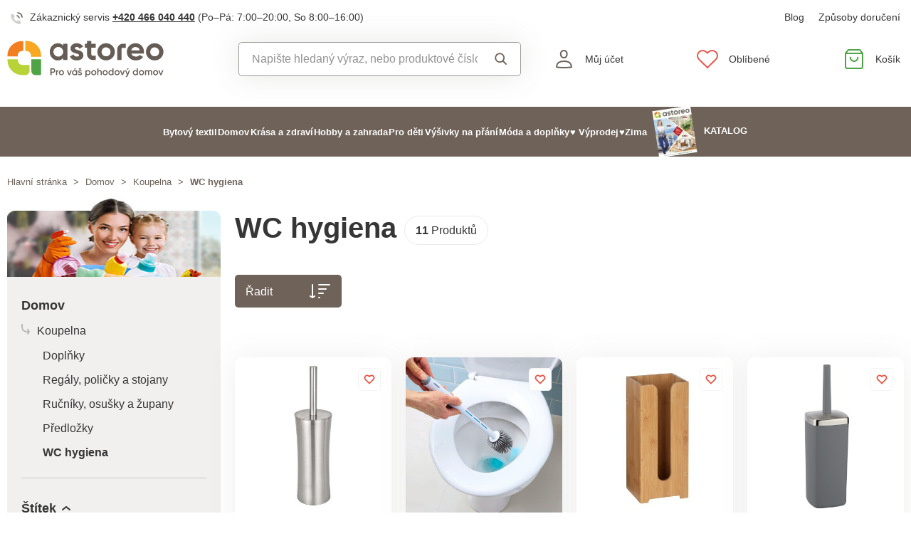

--- FILE ---
content_type: text/html; charset=UTF-8
request_url: https://www.astoreo.cz/kategorie/domov/koupelna/wc-hygiena
body_size: 91246
content:
<!DOCTYPE html>

<html lang="cs">
<head><script type="text/javascript">
    window.dataLayer = window.dataLayer || [];
            window.dataLayer.push({"env":"prod","route":"sylius_shop_product_index","channel":{"code":"default","name":"Default"},"locale":"cs_CZ","currency":"CZK"});
    </script>
<script>
        function gtag() {
            window.dataLayer.push(arguments);
        }
        function getCookie(cname) {
            let name = cname + "=";
            let decodedCookie = decodeURIComponent(document.cookie);
            let ca = decodedCookie.split(';');
            for(let i = 0; i <ca.length; i++) {
                let c = ca[i];
                while (c.charAt(0) == ' ') {
                c = c.substring(1);
                }
                if (c.indexOf(name) == 0) {
                return c.substring(name.length, c.length);
                }
            }
            return "";
        }

        const deniedStorage = {
            'ad_storage': 'denied',
            'ad_user_data': 'denied',
            'ad_personalization': 'denied',
            'analytics_storage': 'denied',
            'functionality_storage': 'granted',
            'personalization_storage': 'denied',
            'security_storage': 'granted'
        }

        if (getCookie("cc_cookie") != "") {
            const categories = JSON.parse(getCookie("cc_cookie"))["categories"];
            const initialStorage = {
                'functionality_storage': 'granted',
                'security_storage': 'granted'
            };

            if (categories.includes("analytics")) {
                initialStorage["analytics_storage"] = "granted";
            } else {
                initialStorage["analytics_storage"] = "denied";
            }
            
            if (categories.includes("advertising")) {
                initialStorage["ad_storage"] = "granted";
                initialStorage["ad_user_data"] = "granted";
            } else {
                initialStorage["ad_storage"] = "denied";
                initialStorage["ad_user_data"] = "denied";
            }

            if (categories.includes("personalization")) {
                initialStorage["ad_personalization"] = "granted";
                initialStorage['personalization_storage'] = 'granted';
            } else {
                initialStorage["ad_personalization"] = "denied";
                initialStorage['personalization_storage'] = 'denied';
            }

            gtag('consent', 'default', initialStorage);
            window.dataLayer.push({'event': 'consent_init','consent': initialStorage,_clear: true});
        } else {
            gtag('consent', 'default', deniedStorage);
            window.dataLayer.push({'event': 'consent_init','consent': deniedStorage,_clear: true});
        }
</script>

<!-- Google Tag Manager  -->
<script>(function(w,d,s,l,i){w[l]=w[l]||[];w[l].push({'gtm.start':
        new Date().getTime(),event:'gtm.js'});var f=d.getElementsByTagName(s)[0],
        j=d.createElement(s),dl=l!='dataLayer'?'&l='+l:'';j.async=true;j.src=
        'https://www.googletagmanager.com/gtm.js?id='+i+dl;f.parentNode.insertBefore(j,f);
    })(window,document,'script','dataLayer','GTM-KRM5MTL');</script>
<!-- End Google Tag Manager -->

    <title>WC hygiena » Astoreo - Vše pro domácí pohodu</title>

    <link rel="icon" href="/assets/shop/img/favicon.ico" />
    <link rel="shortcut icon" href="/assets/shop/img/favicon.ico" type="image/x-icon" />

    <meta charset="utf-8">
    <meta http-equiv="X-UA-Compatible" content="IE=edge">

    <meta content="width=device-width, initial-scale=1, maximum-scale=5, user-scalable=yes" name="viewport">
    <meta name="format-detection" content="telephone=no">

    <meta name="google-site-verification" content="WLFlNWXAZPAscIafjM9A9hgvBsCDmvU5Nd5zmZWKJPQ">
            <meta name="description" content="Naše doplňky do domácnosti budou vašemu domovu slušet. Nakupte v Astoreo za úžasné ceny!" />


		
	
	        			<link rel="canonical" href="https://www.astoreo.cz/kategorie/domov/koupelna/wc-hygiena" />
		
            
               
    
            <link rel="preconnect"
                href="https://www.google.com"
                crossorigin />
        <link rel="preconnect"
                href="https://www.facebook.com"
                crossorigin />
        <link rel="preconnect"
                href="https://www.googletagmanager.com"
                crossorigin />
        <link rel="preconnect"
                href="https://www.google-analytics.com"
                crossorigin />
        <link rel="preconnect"
                href="https://www.glami.cz"
                crossorigin />
        <link rel="preconnect"
                href="https://app.smartemailing.cz"
                crossorigin />
                <link rel="preconnect"
                href="https://cdnbeta.imageserver.cz"
                crossorigin />

        <link rel="preload" href="/assets/shop/js/app.js" as="script">
                <link rel="stylesheet" href="/build/shop/astoreo/800.efd1ed0d.css"><link rel="stylesheet" href="/build/shop/astoreo/default-entry.dc5c7cf2.css">

 
        <link rel="stylesheet" href="/build/shop/astoreo/productIndex-entry.d5c3f9ad.css">

<!--[if lt IE 9]>
<script src="https://oss.maxcdn.com/html5shiv/3.7.3/html5shiv.min.js"></script>
<script src="https://oss.maxcdn.com/respond/1.4.2/respond.min.js"></script>
<![endif]-->

        
    
    <script src="/assets/jquery/jquery.3.5.1.min.js"></script>

    <script type="text/javascript">
    var gtmEnhancedEcommerceCurrencyCode = 'CZK';
</script>
<script type="text/javascript">
    var productImpressions = window.productImpressions || (window.productImpressions = []);
</script>
<script type="text/javascript">
    var productDetails = window.productDetails || (window.productDetails = []);
</script>


    	

<script type="application/ld+json">
    {
        "@context": "https://schema.org",
        "@type": "ItemList",
        "itemListOrder": "https://schema.org/ItemListUnordered",
        "numberOfItems": 11,
        "itemListElement": [
                    
                                                                                        
                                                                                                                                                                    
                                                                    
                
                                                                    
                                
                            {
              "@type": "ListItem",
              "position": 1,
              "item": {
                "@type": "Product",
                "name": "WC kartáč WENKO PIENO",
                "image": "https://cdnbeta.imageserver.cz/packway/product/detail/9/4130/2064981.jpg",
                "description": "WC kartáč WENKO PIENO v hygienickém nerezovém pouzdru je ideální příslušenství ke každé toaletě. Rozměry: 10,1 x 37,5 x 10,1 cm.  Vyrobila německá společnost Wenko. WC kartáč WENKO PIENOHygienické pouzdro z nerezuSnadná údržba",
                "sku": "C0307500",
                                "category": "Doplňky do koupelny",
                                "url": "https://www.astoreo.cz/p/wc-kartac-wenko-pieno-nerez-c0307500",
                "offers": {
                  "@type": "Offer",
                  "price": 395,
                  "priceValidUntil": "2026-01-28",
                  "priceCurrency": "CZK",
                  "url": "https://www.astoreo.cz/p/wc-kartac-wenko-pieno-nerez-c0307500",
                  "availability": "https://schema.org/InStock"
                }
                              }
            }

                                
                                                                                        
                                                                                                                        
                                
                
                                                                    
                                
                ,            {
              "@type": "ListItem",
              "position": 2,
              "item": {
                "@type": "Product",
                "name": "Toaletní štětka s funkcí rozprašování",
                "image": "https://cdnbeta.imageserver.cz/packway/product/detail/12/5532/2765546.jpg",
                "description": "WC kartáč s rozprašovací hlavicí aplikuje čistící prostředek přímo na znečištěné místo. Pružná hlavice z TPR dosáhne do každého záhybu a je šetrná ke keramickému povrchu. Toaletní kartáč s plnitelným rozprašovačem. Čistí cíleně a hygienicky. Flexibilní hlavice kartáče vyrobená z TPR. Se stojanem.",
                "sku": "70926",
                                "category": "WC hygiena",
                                "url": "https://www.astoreo.cz/p/toaletni-stetka-s-funkci-rozprasovani-70926",
                "offers": {
                  "@type": "Offer",
                  "price": 329,
                  "priceValidUntil": "2027-01-21",
                  "priceCurrency": "CZK",
                  "url": "https://www.astoreo.cz/p/toaletni-stetka-s-funkci-rozprasovani-70926",
                  "availability": "https://schema.org/InStock"
                }
                              }
            }

                                
                                                                                        
                                                                                                                                                                    
                                                                    
                
                                                                    
                                
                ,            {
              "@type": "ListItem",
              "position": 3,
              "item": {
                "@type": "Product",
                "name": "Držák toaletního papíru WENKO BAMBUSA",
                "image": "https://cdnbeta.imageserver.cz/packway/product/detail/9/4131/2065069.jpg",
                "description": "Držák toaletního papíru WENKO BAMBUSA je vyrobený z kvalitního bambusového dřeva v jednoduchém stylu. Částečně uzavřený držák pojme 3 toaletní papíry.Rozměry: 14 x 35,5 x 15 cm. Vyrobila německá společnost Wenko. Držák toaletního papíru WENKO BAMBUSAPro 3 toaletní papíryKvalitní bambusové dřevo",
                "sku": "C0309800",
                                "category": "Doplňky do koupelny",
                                "url": "https://www.astoreo.cz/p/drzak-toaletniho-papiru-wenko-bambusa-bambus-c0309800",
                "offers": {
                  "@type": "Offer",
                  "price": 639,
                  "priceValidUntil": "2026-01-28",
                  "priceCurrency": "CZK",
                  "url": "https://www.astoreo.cz/p/drzak-toaletniho-papiru-wenko-bambusa-bambus-c0309800",
                  "availability": "https://schema.org/InStock"
                }
                              }
            }

                                
                                                                                        
                                                                                                                                                                    
                                                                    
                
                                                                    
                                
                ,            {
              "@type": "ListItem",
              "position": 4,
              "item": {
                "@type": "Product",
                "name": "Stojan s toaletním kartáčem Wenko",
                "image": "https://cdnbeta.imageserver.cz/packway/product/detail/9/4125/2062294.jpg",
                "description": "Stojan s toaletním kartáčem Wenko je praktický doplněk k toaletě. Je elegantní, hygienicky uzavřený a vyrobený z velmi tvrdého, nerozbitného plastu. Hlavice samotného kartáče je vyrobená ze silikonu. Díky nepřilnavému povrchu se na štětinách neusazují žádné nečistoty. Odolné a flexibilní štětiny jsou zárukou důkladného a spolehlivého čištění. Hlavice je velmi snadno vyměnitelná. Náhradní kartáče s rukojetí Wenko nebo samostatné kartáčové hlavice Wenko najdete v naší nabídce.

Rozměry: šířka 9,",
                "sku": "C0264303",
                                "category": "Doplňky do koupelny",
                                "url": "https://www.astoreo.cz/p/stojan-s-toaletnim-kartacem-wenko-antracitova-c0264303",
                "offers": {
                  "@type": "Offer",
                  "price": 299,
                  "priceValidUntil": "2026-01-28",
                  "priceCurrency": "CZK",
                  "url": "https://www.astoreo.cz/p/stojan-s-toaletnim-kartacem-wenko-antracitova-c0264303",
                  "availability": "https://schema.org/InStock"
                }
                              }
            }

                                
                                                                                        
                                                                                                                                                                    
                                                                    
                
                                                                    
                                
                ,            {
              "@type": "ListItem",
              "position": 5,
              "item": {
                "@type": "Product",
                "name": "Nástěnný WC kartáč DETROIT WENKO",
                "image": "https://cdnbeta.imageserver.cz/packway/product/detail/9/4131/2065100.jpg",
                "description": "Nástěnný WC kartáč DETROIT WENKO v nerezovém držáku snadno a rychle připevníte na zeď bez vrtání. Montážní systém Turbo-Loc® se vyznačuje silným držením na všech hladkých a mírně strukturovaných površích. Speciální lepicí podložka umožňuje rychlé a snadné připevnění a lze ji znovu sejmout beze stop. Alternativou k lepicí podložce jsou hmoždinky a šrouby pro montáž na zeď. Nosnost 40 kg. Sada kartáče a držáku je vyrobená z kvalitní nerezové pochromované oceli.

Rozměry: 8,5 x 40 x 9 cm. Vyrobil",
                "sku": "C0307800",
                                "category": "Doplňky do koupelny",
                                "url": "https://www.astoreo.cz/p/nastenny-wc-kartac-detroit-wenko-nerez-c0307800",
                "offers": {
                  "@type": "Offer",
                  "price": 399,
                  "priceValidUntil": "2026-01-28",
                  "priceCurrency": "CZK",
                  "url": "https://www.astoreo.cz/p/nastenny-wc-kartac-detroit-wenko-nerez-c0307800",
                  "availability": "https://schema.org/InStock"
                }
                              }
            }

                                
                                                                                        
                                                                                                                        
                                
                
                                                                    
                                
                ,            {
              "@type": "ListItem",
              "position": 6,
              "item": {
                "@type": "Product",
                "name": "2 kartáče na čištění spár",
                "image": "https://cdnbeta.imageserver.cz/packway/product/detail/11/5214/2606933.jpg",
                "description": "Běžné kartáče na spáry s rovnou rukojetí se nedostanou do každého rohu.  Díky obzvláště štíhlé hlavici a tisícům štětin bojuje proti nečistotám, usazeninám a bakteriím. Dostanou se do každého rohu.  Šikmá rukojeť.  Robustní a odolný.",
                "sku": "3P-66519-01",
                                "category": "WC hygiena",
                                "url": "https://www.astoreo.cz/p/2-kartace-na-cisteni-spar-3p-66519-01",
                "offers": {
                  "@type": "Offer",
                  "price": 249,
                  "priceValidUntil": "2027-01-21",
                  "priceCurrency": "CZK",
                  "url": "https://www.astoreo.cz/p/2-kartace-na-cisteni-spar-3p-66519-01",
                  "availability": "https://schema.org/InStock"
                }
                              }
            }

                                
                                                                                        
                                                                                                                        
                                
                
                                                                    
                                
                ,            {
              "@type": "ListItem",
              "position": 7,
              "item": {
                "@type": "Product",
                "name": "LED světlo do toalety",
                "image": "https://cdnbeta.imageserver.cz/packway/product/detail/12/5580/2789895.jpg",
                "description": "Větší bezpečí při noční cestě na toaletu: vodotěsné, pohybem aktivované LED světlo (poloměr 2 m) se 16 nastavitelnými barvami. Automatické vypnutí po 90 sekundách. Provoz na 3 mikro baterie AAA, 1,5 V (nejsou součástí). Vodotěsné. Se senzorem pohybu. Automatické vypnutí. Jednoduchá instalace.",
                "sku": "71048",
                                "category": "WC hygiena",
                                "url": "https://www.astoreo.cz/p/led-svetlo-do-toalety-71048",
                "offers": {
                  "@type": "Offer",
                  "price": 199,
                  "priceValidUntil": "2027-01-21",
                  "priceCurrency": "CZK",
                  "url": "https://www.astoreo.cz/p/led-svetlo-do-toalety-71048",
                  "availability": "https://schema.org/InStock"
                }
                              }
            }

                                
                                                                                        
                                                                                                                                                                    
                                                                    
                
                                                                    
                                
                ,            {
              "@type": "ListItem",
              "position": 8,
              "item": {
                "@type": "Product",
                "name": "Stojan na toaletní papír",
                "image": "https://cdnbeta.imageserver.cz/packway/product/detail/11/5015/2507348.jpg",
                "description": "Stabilní stojan na toaletní papír v elegantním nadčasovém provedení pojme až 4 role. Materiál: leštěná nerezová ocel. Rozměry: průměr 14,5 x 42 cm.",
                "sku": "C0499300",
                                "category": "WC hygiena",
                                "url": "https://www.astoreo.cz/p/stojan-na-toaletni-papir-c0499300",
                "offers": {
                  "@type": "Offer",
                  "price": 249,
                  "priceValidUntil": "2026-01-28",
                  "priceCurrency": "CZK",
                  "url": "https://www.astoreo.cz/p/stojan-na-toaletni-papir-c0499300",
                  "availability": "https://schema.org/InStock"
                }
                              }
            }

                                
                                                                                        
                                                                                                                        
                                
                
                                                                    
                                
                ,            {
              "@type": "ListItem",
              "position": 9,
              "item": {
                "@type": "Product",
                "name": "Box na toaletní papír",
                "image": "https://cdnbeta.imageserver.cz/packway/product/detail/12/5569/2784424.jpg",
                "description": "Už nikdy se nebudete muset obejít bez toaletního papíru: Box na papír s bočním okénkem nabízí prostor pro 12 rolí a udržuje malé prostory uspořádané. Stylový s bambusovým okrajem.  Na 12 rolí. S bočním průhledovým okénkem. Kompaktní a prostorově úsporný. Clarsen.",
                "sku": "3P-72917-01",
                                "category": "WC hygiena",
                                "url": "https://www.astoreo.cz/p/box-na-toaletni-papir-3p-72917-01",
                "offers": {
                  "@type": "Offer",
                  "price": 549,
                  "priceValidUntil": "2027-01-21",
                  "priceCurrency": "CZK",
                  "url": "https://www.astoreo.cz/p/box-na-toaletni-papir-3p-72917-01",
                  "availability": "https://schema.org/InStock"
                }
                              }
            }

                                
                                                                                        
                                                                                                                        
                                
                
                                                                    
                                
                ,            {
              "@type": "ListItem",
              "position": 10,
              "item": {
                "@type": "Product",
                "name": "Pemza na čištění WC, Clarsen",
                "image": "https://cdnbeta.imageserver.cz/packway/product/detail/12/5579/2789367.jpg",
                "description": "Usazeniny vodního kamene budou minulostí.  Také na kohoutky, okraje toalety atd. S praktickou rukojetí.  Bez použití chemie.  Bez vynaložení síly.  Bez škrábanců.   Clarsen.  EXKLUZIVNÉ MAGNET 3P.",
                "sku": "P18651-00",
                                "category": "WC hygiena",
                                "url": "https://www.astoreo.cz/p/cz-pemza-na-cistenie-wc-p18651-00",
                "offers": {
                  "@type": "Offer",
                  "price": 129,
                  "priceValidUntil": "2027-01-21",
                  "priceCurrency": "CZK",
                  "url": "https://www.astoreo.cz/p/cz-pemza-na-cistenie-wc-p18651-00",
                  "availability": "https://schema.org/InStock"
                }
                              }
            }

                                
                                                                                        
                                                                                                                        
                                
                
                                                                    
                                
                ,            {
              "@type": "ListItem",
              "position": 11,
              "item": {
                "@type": "Product",
                "name": "2 odvápňovače toalety",
                "image": "https://cdnbeta.imageserver.cz/packway/product/detail/12/5573/2786206.jpg",
                "description": "Žádné nepříjemné chemikálie, žádné štiplavé výpary, žádná námaha!  Tento ekologický odstraňovač vodního kamene využívá sílu magnetů k rozpouštění a prevenci usazování vodního kamene ve Vaší toaletní míse - šetrně k životnímu prostředí Vaší peněžence!   Zároveň zabráníte vzniku plísní, hub, bakterií a nevzhledných skvrn.  Odstraňování vodního kamene z toalet.  Magnetická síla místo chemie.  Šetrné k životnímu prostředí + hospodárné.  Sada 2 ks.",
                "sku": "P22025-00",
                                "category": "WC hygiena",
                                "url": "https://www.astoreo.cz/p/2-odvapnovace-toalety-p22025-00",
                "offers": {
                  "@type": "Offer",
                  "price": 249,
                  "priceValidUntil": "2027-01-21",
                  "priceCurrency": "CZK",
                  "url": "https://www.astoreo.cz/p/2-odvapnovace-toalety-p22025-00",
                  "availability": "https://schema.org/OutOfStock"
                }
                              }
            }

                            ]
    }
</script>

</head>

<body class="pushable"><!-- Google Tag Manager (noscript) -->
<noscript><iframe src="https://www.googletagmanager.com/ns.html?id=GTM-KRM5MTL"
                  height="0" width="0" style="display:none;visibility:hidden"></iframe></noscript>
<!-- End Google Tag Manager (noscript) -->

    <!--[if IE]>
    <div style="Width: 100%; background:#960f0f; padding: 30px 0;">
    <p style="text-align:center; font-size:24px; color: white; margin-bottom: 0px;">Tento zastaralý prohlížeč již není bezpečný a podporováný. Přejděte prosím na <a style="color: white; text-decoration: underline;  font-size:24px;" href="https://www.microsoft.com/cs-cz/edge">nový</a>! <p>
    </div>
    <![endif]-->
    <script type="text/javascript">
        var cartTotalQuantity;
        var isCarLeaversAvailable = false;
        var localeCode = 'cs_CZ';
        var dimensions = [];
    </script>
    <script>
    // const generalError = "app.ui.general_error";
    const generalLoading = "Načítám...";
    const weMissYouTitle = "Stýská se nám, vraťte se ♥";
    const piece = "ks";

    //Banners
    const cmsTimerDay = "Den";
    const cmsTimerDays = "Dny";
    const cmsTimerDaysMore = "Dní";

    const cmsTimerHour = "Hodina";
    const cmsTimerHours = "Hodiny";
    const cmsTimerHoursMore = "Hodin";

    const cmsTimerMinute = "Minuta";
    const cmsTimerMinutes = "Minuty";
    const cmsTimerMinutesMore = "Minut";

    const cmsTimerSecond = "Sekunda";
    const cmsTimerSeconds = "Sekundy";
    const cmsTimerSecondsMore = "Sekund";

    //dostupnost
    const detail_pageCode_A = "Skladem více než 10 ks";
    const detail_pageCode_B = "Skladem (odesíláme do 3 pracovních dnů)";
    const detail_pageCode_P = "Skladem";
    const detail_pageCode_C = "Dočasně vyprodáno";
    const detail_pageCode_D = "Dočasně vyprodáno";
    const detail_pageCode_V = "Vyprodáno";
    const detail_pageCode_H = "Zpožděno u dodavatele";
    const productAvailable = "Skladem";
    const productAvailableMore = "Skladem více než 10 ks";
    const productNotAvailable = "Není skladem";

    //filtrace
    const filtersShow = "Zobrazit";
    const filtersProduct = "produkt";
    const filtersProducts = "produkty";
    const filtersMoreProducts = "produktů";

    //login
    const loginMessage = "Pro přihlášení je nutné zadat e-mail!";
    const loginMessageWrong = "Neplatné přihlašovací údaje.";
    const loginMessageNoRegistred = "Pod tímto e-mailem není registrovaný žádný účet.";
    const loginMessageButtonRegistred = "Pokračovat v objednávce";
    const loginMessageButtonNoRegistred = "Pokračovat bez přihlášení";

    //cart
    const actionCodeError = "Zadejte kód akce nebo slevový kupón.";

    //Algolia
    const productAlgolia = "Produkty";
    const categoryAlgolia = "Kategorie";
    const allProductsAlgolia = "Všechny produkty";
    const pagesAlgolia = "Stránky";
    const productsFulltextAlgolia = "Produkt";

    //add to cart
    const loading = "Vkládám...";
    const pieces = "Kusů:";
    const price_qty = "Cena/ks";
    const price_all = "Cena celkem";
    const color = "Barva";
    const size = "Velikost";
    const curency = "Kč";
    const addToCart = "Vložit do košíku";

    //hodnocení
    const detail_pageReviewsShow_more = "Zobrazit více";
    const detail_pageReviewsShow_less = "Zobrazit méně";

    //error pri načtení iča
    const icoErrorMessage = "Načtení se nezdařilo. Vyplňte, prosím, správné IČ nebo údaje ručně.";
    const icoEmptyMessage = "Zadejte IČ";

    //validace
    const formValidationEmail = "Prosím vložte Váš email.";
    const formValidationFirstName = "Zadejte křestní jméno.";
    const formValidationLastName = "Zadejte příjmení.";
    const formValidationZipCode = "Zadejte PSČ.";
    const formValidationCity = "Zadejte město.";
    const formValidationStreet = "Zadejte ulici.";
    const formValidationStreetNumber = "Zadejte prosím č.p.";
    const formValidationPhone = "Zadejte telefonní číslo";
    const formValidationPhoneFormat = "Vyplňte telefonní číslo ve správném formátu. Příklad správných formátů +420123456789, 123456789, 123 456 789.";
    const formValidationCompany = "Zadejte společnost.";
    const formValidationIco = "Zadejte IČO.";
    const formValidationDic = "Zadejte DIČ.";
    const formValidationPassword = "Zadejte heslo.";
    const formValidationPasswordRepeat = "Zadejte heslo pro ověření.";
    const formValidationPasswordMatch = "Zadaná hesla se neshodují.";
    const formValidationPasswordCurrent = "Zadejte současné heslo.";

    const dispensingPointSetFailed = "Výdejní místo se nepodařilo nastavit. Zkuste to, prosím, později nebo vyberte jiné."
</script><span data-controller="cookie" data-cookie-user-language-value="cs"></span>
<div class="pusher">


        
            <header >
        <div class="container">
            	<div class="row s31-desktop-row s31-header-info-line">
		<div class="col-auto col-lg-6 col-xl-auto s31-header-contact">
							<p><svg width="17px" height="17px" viewBox="0 0 17 17" version="1.1" xmlns="http://www.w3.org/2000/svg" xmlns:xlink="http://www.w3.org/1999/xlink">
    <g id="icon/call" stroke="none" stroke-width="1" fill="none" fill-rule="evenodd">
        <g id="phone-call" transform="translate(0.000000, 1.000000)">
            <path d="M9,4 C10.5174604,4.29606328 11.7039367,5.48253964 12,7" id="Path" stroke="#6E6259" stroke-width="1.66666667" stroke-linecap="round" stroke-linejoin="round"></path>
            <path d="M10,0 C13.1543761,0.350867184 15.6456042,2.84209529 16,6" id="Path" stroke="#6E6259" stroke-width="1.66666667" stroke-linecap="round" stroke-linejoin="round"></path>
            <path d="M13.9995604,12.4816857 L13.9995604,14.5892494 C14.0011694,14.9848707 13.8355818,15.3628365 13.5434779,15.6302909 C13.251374,15.8977453 12.8598253,16.0299013 12.4650244,15.9942918 C10.2989592,15.7593973 8.21830108,15.0206989 6.39023288,13.8375516 C4.68945182,12.7589454 3.24748638,11.3198363 2.16673933,9.62242432 C0.977106537,7.78968976 0.236773834,5.7030546 0.00571846787,3.53156533 C-0.0298481271,3.13876628 0.101642459,2.74913403 0.368070126,2.45784669 C0.634497792,2.16655936 1.01132823,2.00044049 1.40651049,2 L3.51825727,2 C4.22489283,1.99312805 4.8271889,2.51007663 4.92608845,3.20840557 C5.01522036,3.88287263 5.18051835,4.54511158 5.41882936,5.1824902 C5.61221961,5.69594542 5.48852761,6.2747746 5.10206734,6.66480998 L4.20809454,7.55701193 C5.21015744,9.315806 6.66930315,10.7720613 8.43158809,11.7721393 L9.32556089,10.8799373 C9.71637042,10.4942426 10.2963485,10.3707956 10.8108228,10.5638028 C11.4494665,10.8016417 12.1130199,10.9666123 12.7888256,11.0555676 C13.4966568,11.1552275 14.0172921,11.7684809 13.9995604,12.4816857 L13.9995604,12.4816857 Z" id="Path" fill="#6E6259" opacity="0.299999982"></path>
        </g>
    </g>
</svg>Zákaznický servis <a href="tel:+420466040440">+420 466 040 440</a> <span class="s31-operatingDays">(Po–Pá: 7:00–20:00, So 8:00–16:00)</span></p>
				
		</div>
		<div class="col-auto col-lg-6 col-xl-auto s31-header-links">
			<div class="s31-header-linksBlock">
									<a href="/page/blog">Blog</a>
												<a href="#" class="" data-toggle="modal" data-target="#pricesModal">Způsoby doručení</a>
			</div>
		</div>
	</div>
<div class="row s31-desktop-row s31-header-mainHeading">
    <div class="col-6 col-md-12 col-lg-3 col-xl-3 col-xxl-2 s31-desktop-grid order-1">
		<a class="s31-logo" href="/">
							<svg width="235" height="56" viewBox="0 0 235 56" fill="none" xmlns="http://www.w3.org/2000/svg">
    <path fill-rule="evenodd" clip-rule="evenodd" d="M126.43 20.74V10.83H132.9V4.75H126.43V0.479996H120V4.75H116.76V10.83H120V20.83C120.007 21.9541 120.234 23.0659 120.671 24.102C121.107 25.138 121.743 26.078 122.542 26.8682C123.342 27.6585 124.289 28.2835 125.33 28.7076C126.371 29.1317 127.486 29.3466 128.61 29.34H132.88V23H128.66C128.065 23.0027 127.493 22.7695 127.07 22.3516C126.646 21.9337 126.405 21.365 126.4 20.77L126.43 20.74ZM165.29 13.26V29.26H171.69V13.26C171.691 12.9658 171.751 12.6748 171.864 12.4035C171.978 12.1323 172.144 11.8861 172.353 11.679C172.562 11.4719 172.81 11.308 173.082 11.1967C173.354 11.0853 173.646 11.0287 173.94 11.03H178.17V4.75H173.9C172.776 4.74341 171.661 4.95831 170.62 5.38242C169.579 5.80652 168.632 6.43153 167.832 7.22176C167.033 8.01199 166.397 8.95197 165.961 9.98801C165.524 11.0241 165.297 12.1359 165.29 13.26ZM84.13 7.65C83.1608 6.45787 81.9239 5.51139 80.5198 4.88757C79.1158 4.26374 77.5843 3.9802 76.05 4.06C74.4442 4.04536 72.8538 4.37313 71.3846 5.02148C69.9155 5.66983 68.6014 6.62386 67.53 7.82C65.1872 10.2938 63.9182 13.5939 64 17C63.9156 20.4144 65.1886 23.7229 67.54 26.2C68.6079 27.4006 69.919 28.3604 71.3862 29.0155C72.8534 29.6707 74.4432 30.0063 76.05 30C77.5835 30.081 79.1144 29.799 80.5184 29.1769C81.9224 28.5549 83.1598 27.6103 84.13 26.42V29.32H90.54V4.75H84.13V7.65ZM82.13 22C80.961 23.2355 79.3977 24.0247 77.7095 24.2317C76.0212 24.4387 74.3136 24.0504 72.8808 23.1338C71.4479 22.2172 70.3796 20.8296 69.8598 19.2101C69.34 17.5905 69.4012 15.8404 70.0329 14.2611C70.6646 12.6819 71.8272 11.3723 73.3206 10.5581C74.8139 9.74381 76.5445 9.47579 78.2142 9.80019C79.8839 10.1246 81.3882 11.0211 82.468 12.3353C83.5478 13.6495 84.1356 15.2991 84.13 17C84.1594 17.9263 83.9969 18.8486 83.6528 19.7091C83.3086 20.5696 82.7901 21.3495 82.13 22V22ZM110 15.57C108.767 15.1055 107.508 14.7116 106.23 14.39C105.131 14.1354 104.059 13.7737 103.03 13.31C102.15 12.8967 101.71 12.3667 101.71 11.72C101.704 11.4243 101.777 11.1324 101.921 10.8741C102.065 10.6159 102.275 10.4005 102.53 10.25C103.148 9.86923 103.865 9.68122 104.59 9.71C105.433 9.6627 106.271 9.87764 106.987 10.3253C107.703 10.7729 108.263 11.4313 108.59 12.21L114.05 9.21C113.128 7.58582 111.771 6.25215 110.13 5.36C108.437 4.45085 106.541 3.98634 104.62 4.00999C102.205 3.92833 99.8337 4.66481 97.89 6.09999C97.0115 6.7645 96.307 7.63192 95.8368 8.62806C95.3666 9.62419 95.1447 10.7194 95.19 11.82C95.1365 13.2668 95.601 14.6852 96.5 15.82C97.3504 16.8636 98.4562 17.6697 99.71 18.16C100.94 18.6447 102.199 19.0521 103.48 19.38C104.577 19.6558 105.648 20.0273 106.68 20.49C107.55 20.9 107.99 21.43 107.99 22.08C107.99 23.49 106.85 24.19 104.57 24.19C102.05 24.19 100.43 23.1267 99.71 21L94.15 24.09C95.9567 28.03 99.4067 30 104.5 30C107.025 30.0995 109.516 29.3996 111.62 28C112.546 27.3482 113.293 26.473 113.792 25.4556C114.29 24.4382 114.523 23.3116 114.47 22.18C114.525 20.6777 114.063 19.2021 113.16 18C112.333 16.9273 111.225 16.1037 109.96 15.62L110 15.57ZM148.55 4.06C146.824 4.02281 145.109 4.33696 143.509 4.98334C141.908 5.62972 140.456 6.59483 139.24 7.82C136.812 10.2663 135.449 13.5733 135.449 17.02C135.449 20.4667 136.812 23.7737 139.24 26.22C141.746 28.6255 145.086 29.9687 148.56 29.9687C152.034 29.9687 155.374 28.6255 157.88 26.22C159.089 25.0126 160.049 23.5785 160.704 21.9999C161.358 20.4212 161.695 18.729 161.695 17.02C161.695 15.311 161.358 13.6188 160.704 12.0401C160.049 10.4615 159.089 9.02744 157.88 7.82C156.66 6.59519 155.204 5.63052 153.6 4.98426C151.997 4.338 150.279 4.02358 148.55 4.06V4.06ZM153.36 21.88C152.729 22.507 151.977 22.9995 151.151 23.3277C150.324 23.656 149.439 23.8133 148.55 23.79C147.664 23.8152 146.781 23.6588 145.957 23.3303C145.134 23.0019 144.386 22.5083 143.76 21.88C142.533 20.5592 141.851 18.823 141.851 17.02C141.851 15.217 142.533 13.4808 143.76 12.16C144.385 11.5303 145.132 11.0357 145.956 10.7072C146.781 10.3786 147.663 10.223 148.55 10.25C149.889 10.2687 151.193 10.6795 152.301 11.4316C153.409 12.1836 154.272 13.2439 154.784 14.4813C155.296 15.7188 155.434 17.0791 155.181 18.3941C154.928 19.709 154.295 20.921 153.36 21.88V21.88ZM192.87 4.06C191.14 3.99334 189.415 4.28322 187.802 4.91163C186.19 5.54004 184.723 6.49353 183.495 7.71282C182.266 8.93211 181.301 10.3911 180.66 11.9992C180.02 13.6072 179.717 15.3298 179.77 17.06C179.719 18.778 180.023 20.488 180.663 22.0831C181.303 23.6781 182.265 25.1239 183.49 26.33C184.799 27.5728 186.345 28.5385 188.035 29.1692C189.726 29.7998 191.527 30.0824 193.33 30C198.09 30 201.693 28.25 204.14 24.75L199 21.78C198.338 22.6052 197.488 23.2587 196.52 23.6852C195.552 24.1116 194.495 24.2985 193.44 24.23C189.64 24.23 187.307 22.6933 186.44 19.62H205.15C205.305 18.7619 205.385 17.892 205.39 17.02C205.436 15.3242 205.147 13.636 204.54 12.0522C203.933 10.4683 203.018 9.01987 201.85 7.79C200.697 6.57002 199.299 5.60719 197.748 4.96444C196.197 4.32168 194.528 4.01349 192.85 4.06H192.87ZM186.37 14.71C186.654 13.2664 187.445 11.9718 188.6 11.06C189.836 10.1571 191.341 9.69896 192.87 9.75999C194.267 9.74036 195.633 10.1678 196.77 10.98C197.96 11.895 198.757 13.2286 199 14.71H186.37ZM230.83 7.82C228.329 5.40823 224.99 4.0606 221.515 4.0606C218.04 4.0606 214.701 5.40823 212.2 7.82C210.991 9.02744 210.031 10.4615 209.376 12.0401C208.722 13.6188 208.385 15.311 208.385 17.02C208.385 18.729 208.722 20.4212 209.376 21.9999C210.031 23.5785 210.991 25.0126 212.2 26.22C214.704 28.6271 218.042 29.9716 221.515 29.9716C224.988 29.9716 228.326 28.6271 230.83 26.22C232.039 25.0126 232.999 23.5785 233.654 21.9999C234.308 20.4212 234.645 18.729 234.645 17.02C234.645 15.311 234.308 13.6188 233.654 12.0401C232.999 10.4615 232.039 9.02744 230.83 7.82V7.82ZM226.32 21.88C225.687 22.5068 224.933 22.9991 224.105 23.3273C223.277 23.6555 222.391 23.8129 221.5 23.79C220.614 23.8141 219.732 23.6571 218.908 23.3287C218.085 23.0003 217.337 22.5073 216.71 21.88C215.483 20.5592 214.801 18.823 214.801 17.02C214.801 15.217 215.483 13.4808 216.71 12.16C217.335 11.5307 218.083 11.0365 218.907 10.708C219.731 10.3795 220.613 10.2236 221.5 10.25C222.838 10.2713 224.14 10.6834 225.247 11.4354C226.353 12.1875 227.216 13.2467 227.728 14.4827C228.24 15.7186 228.38 17.0774 228.13 18.3918C227.88 19.7061 227.25 20.9186 226.32 21.88V21.88Z" fill="#655C55"/>
    <path fill-rule="evenodd" clip-rule="evenodd" d="M15.94 24V22.21C15.9504 21.3472 16.1307 20.4949 16.4706 19.7018C16.8104 18.9087 17.3032 18.1903 17.9207 17.5876C18.5383 16.9849 19.2684 16.5098 20.0696 16.1894C20.8708 15.8689 21.7272 15.7094 22.59 15.72H24.27V0.720001H22.59C10.46 0.720001 0.589996 10.35 0.589996 22.18V24H15.94Z" fill="#F27E20"/>
    <path fill-rule="evenodd" clip-rule="evenodd" d="M27.12 15.84H29.17C30.9171 15.8453 32.5912 16.5409 33.8276 17.7754C35.0639 19.0098 35.7621 20.6829 35.77 22.43V22.43C35.77 22.43 35.77 22.43 35.77 22.49V24.37H51V22.49C51.0002 16.6829 48.7043 11.1112 44.613 6.98995C40.5218 2.86872 34.967 0.532239 29.16 0.490005H27.12V15.84Z" fill="#F8A723"/>
    <path fill-rule="evenodd" clip-rule="evenodd" d="M23.11 36.88C21.3241 36.8987 19.6038 36.2078 18.327 34.959C17.0501 33.7103 16.3211 32.0058 16.3 30.22V28.35H0.589996V30.22C0.661192 36.123 3.07327 41.7562 7.2961 45.8815C11.5189 50.0068 17.2069 52.2867 23.11 52.22H26.94C27.8251 52.2306 28.7037 52.0667 29.5254 51.7377C30.3472 51.4087 31.0962 50.9211 31.7295 50.3026C32.3628 49.6842 32.8681 48.947 33.2165 48.1333C33.5649 47.3195 33.7496 46.4451 33.76 45.56V36.88H23.11Z" fill="#B8D337"/>
    <path fill-rule="evenodd" clip-rule="evenodd" d="M49.3 52.23H42.3C40.6943 52.1803 39.1736 51.4972 38.07 50.3299C36.9664 49.1626 36.3696 47.6059 36.41 46V28.35H51V50.43C51.0108 50.8951 50.8369 51.3456 50.5165 51.6829C50.196 52.0202 49.7551 52.2169 49.29 52.23" fill="#50A346"/>
    <path d="M72.17 45.36C72.1755 45.8053 72.0913 46.2471 71.9225 46.6592C71.7537 47.0713 71.5037 47.4453 71.1874 47.7587C70.8711 48.0722 70.495 48.3189 70.0814 48.484C69.6678 48.6492 69.2252 48.7294 68.78 48.72H66.69V52.23H65V42H68.77C69.2164 41.9878 69.6607 42.0661 70.0761 42.2301C70.4915 42.3941 70.8694 42.6405 71.187 42.9544C71.5047 43.2684 71.7555 43.6433 71.9245 44.0567C72.0934 44.4701 72.1769 44.9135 72.17 45.36V45.36ZM70.49 45.36C70.5038 45.1286 70.4696 44.8968 70.3895 44.6792C70.3094 44.4616 70.1851 44.263 70.0245 44.0958C69.8639 43.9286 69.6704 43.7965 69.4562 43.7077C69.242 43.6189 69.0118 43.5754 68.78 43.58H66.69V47.15H68.78C69.0119 47.1517 69.2416 47.1059 69.4552 47.0155C69.6687 46.9251 69.8615 46.792 70.0216 46.6243C70.1818 46.4567 70.306 46.258 70.3865 46.0406C70.4671 45.8232 70.5023 45.5915 70.49 45.36Z" fill="#655C55"/>
    <path d="M77.22 44.79V46.5C76.9347 46.452 76.6422 46.4684 76.3641 46.548C76.0859 46.6277 75.8291 46.7685 75.6124 46.9603C75.3957 47.152 75.2247 47.3898 75.1118 47.6563C74.9989 47.9227 74.947 48.211 74.96 48.5V52.18H73.39V44.92H75V46.15C75.1904 45.7264 75.5041 45.3701 75.9002 45.1275C76.2962 44.8849 76.7561 44.7673 77.22 44.79Z" fill="#655C55"/>
    <path d="M77.64 48.58C77.636 47.8157 77.8591 47.0675 78.2808 46.4301C78.7025 45.7927 79.304 45.2948 80.0089 44.9996C80.7139 44.7044 81.4906 44.6251 82.2407 44.7717C82.9908 44.9184 83.6804 45.2845 84.2223 45.8235C84.7641 46.3625 85.1337 47.0503 85.2843 47.7996C85.4349 48.5489 85.3596 49.326 85.068 50.0325C84.7765 50.739 84.2818 51.343 83.6466 51.7681C83.0114 52.1931 82.2643 52.42 81.5 52.42C80.9933 52.4253 80.4906 52.3298 80.0212 52.1389C79.5518 51.9481 79.1251 51.6657 78.7658 51.3084C78.4066 50.951 78.122 50.5257 77.9288 50.0573C77.7355 49.5889 77.6373 49.0867 77.64 48.58ZM83.78 48.58C83.7741 48.1304 83.6354 47.6926 83.3813 47.3216C83.1272 46.9506 82.769 46.663 82.3519 46.4951C81.9348 46.3271 81.4774 46.2862 81.0371 46.3775C80.5968 46.4689 80.1934 46.6883 79.8775 47.0084C79.5616 47.3284 79.3474 47.7347 79.2619 48.1761C79.1763 48.6175 79.2232 49.0744 79.3966 49.4893C79.57 49.9042 79.8622 50.2585 80.2365 50.5077C80.6107 50.757 81.0503 50.89 81.5 50.89C81.8035 50.8956 82.105 50.8394 82.3861 50.7249C82.6672 50.6104 82.9221 50.4399 83.1353 50.2239C83.3486 50.0079 83.5157 49.7507 83.6265 49.4682C83.7373 49.1856 83.7895 48.8834 83.78 48.58V48.58Z" fill="#655C55"/>
    <path d="M97.13 44.92L94.28 52.23H92.45L89.6 44.92H91.32L93.37 50.48L95.37 44.92H97.13Z" fill="#655C55"/>
    <path d="M105.2 44.92V52.23H103.62V51.23C103.329 51.6324 102.943 51.9563 102.496 52.1727C102.05 52.3891 101.556 52.4913 101.06 52.47C100.074 52.4197 99.1453 51.9927 98.4653 51.2771C97.7853 50.5615 97.4062 49.6121 97.4062 48.625C97.4062 47.6379 97.7853 46.6885 98.4653 45.9729C99.1453 45.2573 100.074 44.8303 101.06 44.78C101.554 44.7565 102.047 44.8556 102.493 45.0684C102.94 45.2813 103.327 45.6013 103.62 46V45L105.2 44.92ZM103.62 48.58C103.614 48.1245 103.474 47.6808 103.216 47.3049C102.959 46.929 102.596 46.6376 102.173 46.4673C101.751 46.2971 101.287 46.2556 100.841 46.3481C100.395 46.4406 99.9863 46.6629 99.6663 46.9872C99.3462 47.3114 99.1292 47.723 99.0424 48.1703C98.9557 48.6175 99.0032 49.0804 99.1789 49.5008C99.3545 49.9211 99.6506 50.2802 100.03 50.5327C100.409 50.7852 100.854 50.92 101.31 50.92C101.618 50.927 101.924 50.871 102.209 50.7555C102.495 50.64 102.753 50.4674 102.97 50.2483C103.186 50.0292 103.355 49.7682 103.467 49.4813C103.579 49.1944 103.631 48.8877 103.62 48.58V48.58ZM101.91 44H100.39L101.56 42H103.46L101.91 44Z" fill="#655C55"/>
    <path d="M112.34 50.17C112.34 51.63 111.07 52.42 109.49 52.42C108.876 52.4715 108.26 52.3357 107.725 52.0304C107.189 51.7252 106.759 51.2648 106.49 50.71L107.85 49.92C107.977 50.2382 108.203 50.5071 108.495 50.6872C108.787 50.8672 109.128 50.9488 109.47 50.92C110.18 50.92 110.72 50.69 110.72 50.11C110.72 48.8 106.78 49.54 106.78 46.92C106.8 46.5935 106.886 46.2744 107.033 45.9823C107.18 45.6903 107.386 45.4314 107.637 45.2216C107.888 45.0119 108.179 44.8556 108.492 44.7625C108.806 44.6693 109.135 44.6413 109.46 44.68C110.007 44.6569 110.549 44.7869 111.026 45.0555C111.504 45.324 111.896 45.7204 112.16 46.2L110.83 46.95C110.713 46.689 110.519 46.4698 110.274 46.3216C110.03 46.1733 109.746 46.103 109.46 46.12C108.89 46.12 108.39 46.36 108.39 46.89C108.41 48.27 112.34 47.47 112.34 50.17ZM107 41.93H108.61L109.38 42.99L110.14 41.93H111.75L110.2 43.93H108.55L107 41.93Z" fill="#655C55"/>
    <path d="M125.16 48.58C125.176 49.0719 125.094 49.562 124.919 50.022C124.745 50.4821 124.48 50.9029 124.142 51.26C123.803 51.6172 123.397 51.9036 122.947 52.1027C122.497 52.3018 122.012 52.4097 121.52 52.42C121.032 52.4357 120.547 52.3319 120.107 52.1176C119.668 51.9032 119.288 51.5848 119 51.19V55.19H117.42V44.92H119V46C119.289 45.5972 119.673 45.2723 120.118 45.0542C120.563 44.836 121.055 44.7315 121.55 44.75C122.536 44.7814 123.469 45.2019 124.146 45.9197C124.822 46.6375 125.187 47.594 125.16 48.58ZM123.59 48.58C123.584 48.1245 123.444 47.6808 123.186 47.3049C122.929 46.929 122.566 46.6376 122.143 46.4673C121.721 46.2971 121.257 46.2556 120.811 46.3481C120.365 46.4406 119.956 46.6629 119.636 46.9872C119.316 47.3114 119.099 47.723 119.012 48.1703C118.926 48.6175 118.973 49.0804 119.149 49.5008C119.325 49.9211 119.621 50.2802 120 50.5327C120.379 50.7852 120.824 50.92 121.28 50.92C121.588 50.927 121.894 50.871 122.179 50.7555C122.465 50.64 122.723 50.4674 122.94 50.2483C123.156 50.0292 123.325 49.7682 123.437 49.4813C123.549 49.1944 123.601 48.8877 123.59 48.58V48.58Z" fill="#655C55"/>
    <path d="M126.19 48.58C126.186 47.8157 126.409 47.0675 126.831 46.4301C127.253 45.7927 127.854 45.2948 128.559 44.9996C129.264 44.7044 130.041 44.6251 130.791 44.7717C131.541 44.9184 132.23 45.2845 132.772 45.8235C133.314 46.3625 133.684 47.0503 133.834 47.7996C133.985 48.5489 133.91 49.326 133.618 50.0325C133.326 50.739 132.832 51.343 132.197 51.7681C131.561 52.1931 130.814 52.42 130.05 52.42C129.543 52.4253 129.041 52.3298 128.571 52.1389C128.102 51.9481 127.675 51.6657 127.316 51.3084C126.957 50.951 126.672 50.5257 126.479 50.0573C126.285 49.5889 126.187 49.0867 126.19 48.58V48.58ZM132.33 48.58C132.324 48.1304 132.185 47.6926 131.931 47.3216C131.677 46.9506 131.319 46.663 130.902 46.4951C130.485 46.3271 130.027 46.2862 129.587 46.3775C129.147 46.4689 128.743 46.6883 128.427 47.0084C128.112 47.3284 127.897 47.7347 127.812 48.1761C127.726 48.6175 127.773 49.0744 127.947 49.4893C128.12 49.9042 128.412 50.2585 128.786 50.5077C129.161 50.757 129.6 50.89 130.05 50.89C130.353 50.8942 130.654 50.837 130.934 50.722C131.215 50.607 131.469 50.4365 131.682 50.2208C131.895 50.005 132.062 49.7485 132.174 49.4665C132.285 49.1846 132.338 48.883 132.33 48.58V48.58Z" fill="#655C55"/>
    <path d="M142 47.74V52.23H140.42V47.9C140.446 47.6761 140.422 47.4492 140.349 47.2357C140.277 47.0223 140.158 46.8276 140.001 46.6659C139.844 46.5041 139.653 46.3793 139.442 46.3004C139.231 46.2216 139.005 46.1907 138.78 46.21C137.78 46.21 136.93 46.82 136.93 48.31V52.23H135.35V42H136.93V45.86C137.173 45.4886 137.51 45.1884 137.907 44.9899C138.304 44.7914 138.747 44.7017 139.19 44.73C139.58 44.7165 139.968 44.7867 140.329 44.936C140.689 45.0853 141.014 45.3101 141.28 45.5954C141.546 45.8806 141.748 46.2197 141.873 46.5896C141.997 46.9596 142.04 47.3518 142 47.74V47.74Z" fill="#655C55"/>
    <path d="M143.28 48.58C143.276 47.8157 143.499 47.0675 143.921 46.4301C144.342 45.7927 144.944 45.2948 145.649 44.9996C146.354 44.7044 147.131 44.6251 147.881 44.7717C148.631 44.9184 149.32 45.2845 149.862 45.8235C150.404 46.3625 150.774 47.0503 150.924 47.7996C151.075 48.5489 151 49.326 150.708 50.0325C150.416 50.739 149.922 51.343 149.287 51.7681C148.651 52.1931 147.904 52.42 147.14 52.42C146.633 52.4253 146.131 52.3298 145.661 52.1389C145.192 51.9481 144.765 51.6657 144.406 51.3084C144.047 50.951 143.762 50.5257 143.569 50.0573C143.375 49.5889 143.277 49.0867 143.28 48.58ZM149.42 48.58C149.414 48.1304 149.275 47.6926 149.021 47.3216C148.767 46.9506 148.409 46.663 147.992 46.4951C147.575 46.3271 147.117 46.2862 146.677 46.3775C146.237 46.4689 145.833 46.6883 145.517 47.0084C145.202 47.3284 144.987 47.7347 144.902 48.1761C144.816 48.6175 144.863 49.0744 145.037 49.4893C145.21 49.9042 145.502 50.2585 145.876 50.5077C146.251 50.757 146.69 50.89 147.14 50.89C147.443 50.8942 147.744 50.837 148.024 50.722C148.305 50.607 148.559 50.4365 148.772 50.2208C148.985 50.005 149.152 49.7485 149.264 49.4665C149.375 49.1846 149.428 48.883 149.42 48.58V48.58Z" fill="#655C55"/>
    <path d="M159.8 42V52.23H158.22V51.23C157.929 51.6324 157.543 51.9563 157.096 52.1727C156.65 52.3891 156.156 52.4913 155.66 52.47C154.674 52.4197 153.745 51.9927 153.065 51.2771C152.385 50.5615 152.006 49.6121 152.006 48.625C152.006 47.6379 152.385 46.6885 153.065 45.9729C153.745 45.2573 154.674 44.8303 155.66 44.78C156.154 44.7565 156.647 44.8556 157.093 45.0684C157.54 45.2813 157.927 45.6013 158.22 46V42H159.8ZM158.22 48.58C158.214 48.1245 158.074 47.6808 157.816 47.3049C157.559 46.929 157.196 46.6376 156.773 46.4673C156.351 46.2971 155.887 46.2556 155.441 46.3481C154.995 46.4406 154.586 46.6629 154.266 46.9872C153.946 47.3114 153.729 47.723 153.642 48.1703C153.556 48.6175 153.603 49.0804 153.779 49.5008C153.955 49.9211 154.251 50.2802 154.63 50.5327C155.009 50.7852 155.454 50.92 155.91 50.92C156.218 50.927 156.524 50.871 156.809 50.7555C157.095 50.64 157.353 50.4674 157.57 50.2483C157.786 50.0292 157.955 49.7682 158.067 49.4813C158.179 49.1944 158.231 48.8877 158.22 48.58V48.58Z" fill="#655C55"/>
    <path d="M161.23 48.58C161.226 47.8157 161.449 47.0675 161.871 46.4301C162.293 45.7927 162.894 45.2948 163.599 44.9996C164.304 44.7044 165.081 44.6251 165.831 44.7717C166.581 44.9184 167.27 45.2845 167.812 45.8235C168.354 46.3625 168.724 47.0503 168.874 47.7996C169.025 48.5489 168.95 49.326 168.658 50.0325C168.366 50.739 167.872 51.343 167.237 51.7681C166.601 52.1931 165.854 52.42 165.09 52.42C164.583 52.4253 164.081 52.3298 163.611 52.1389C163.142 51.9481 162.715 51.6657 162.356 51.3084C161.997 50.951 161.712 50.5257 161.519 50.0573C161.325 49.5889 161.227 49.0867 161.23 48.58V48.58ZM167.37 48.58C167.364 48.1304 167.225 47.6926 166.971 47.3216C166.717 46.9506 166.359 46.663 165.942 46.4951C165.525 46.3271 165.067 46.2862 164.627 46.3775C164.187 46.4689 163.783 46.6883 163.467 47.0084C163.152 47.3284 162.937 47.7347 162.852 48.1761C162.766 48.6175 162.813 49.0744 162.987 49.4893C163.16 49.9042 163.452 50.2585 163.826 50.5077C164.201 50.757 164.64 50.89 165.09 50.89C165.393 50.8942 165.694 50.837 165.974 50.722C166.255 50.607 166.509 50.4365 166.722 50.2208C166.935 50.005 167.102 49.7485 167.214 49.4665C167.325 49.1846 167.378 48.883 167.37 48.58V48.58Z" fill="#655C55"/>
    <path d="M176.77 44.92L173.92 52.23H172.09L169.24 44.92H171L173 50.48L175 44.92H176.77Z" fill="#655C55"/>
    <path d="M184.37 44.92L181.56 52.47C180.88 54.32 179.68 55.26 178 55.16V53.68C178.442 53.7192 178.883 53.5955 179.241 53.3321C179.598 53.0688 179.847 52.6839 179.94 52.25L180.01 52.1L176.92 44.92H178.64L180.82 50.23L182.69 44.92H184.37ZM181.14 43.92H179.62L180.79 41.92H182.69L181.14 43.92Z" fill="#655C55"/>
    <path d="M196.39 42V52.23H194.81V51.23C194.519 51.6324 194.133 51.9563 193.686 52.1727C193.24 52.3891 192.746 52.4913 192.25 52.47C191.264 52.4197 190.335 51.9927 189.655 51.2771C188.975 50.5615 188.596 49.6121 188.596 48.625C188.596 47.6379 188.975 46.6885 189.655 45.9729C190.335 45.2573 191.264 44.8303 192.25 44.78C192.744 44.7565 193.237 44.8556 193.683 45.0684C194.13 45.2813 194.517 45.6013 194.81 46V42H196.39ZM194.81 48.58C194.804 48.1245 194.664 47.6808 194.406 47.3049C194.149 46.929 193.786 46.6376 193.363 46.4673C192.941 46.2971 192.477 46.2556 192.031 46.3481C191.585 46.4406 191.176 46.6629 190.856 46.9872C190.536 47.3114 190.319 47.723 190.232 48.1703C190.146 48.6175 190.193 49.0804 190.369 49.5008C190.545 49.9211 190.841 50.2802 191.22 50.5327C191.599 50.7852 192.044 50.92 192.5 50.92C192.808 50.927 193.114 50.871 193.399 50.7555C193.685 50.64 193.943 50.4674 194.16 50.2483C194.376 50.0292 194.545 49.7682 194.657 49.4813C194.769 49.1944 194.821 48.8877 194.81 48.58Z" fill="#655C55"/>
    <path d="M197.82 48.58C197.816 47.8157 198.039 47.0675 198.461 46.4301C198.883 45.7927 199.484 45.2948 200.189 44.9996C200.894 44.7044 201.671 44.6251 202.421 44.7717C203.171 44.9184 203.86 45.2845 204.402 45.8235C204.944 46.3625 205.314 47.0503 205.464 47.7996C205.615 48.5489 205.54 49.326 205.248 50.0325C204.956 50.739 204.462 51.343 203.827 51.7681C203.191 52.1931 202.444 52.42 201.68 52.42C201.173 52.4253 200.671 52.3298 200.201 52.1389C199.732 51.9481 199.305 51.6657 198.946 51.3084C198.587 50.951 198.302 50.5257 198.109 50.0573C197.915 49.5889 197.817 49.0867 197.82 48.58V48.58ZM203.96 48.58C203.954 48.1304 203.815 47.6926 203.561 47.3216C203.307 46.9506 202.949 46.663 202.532 46.4951C202.115 46.3271 201.657 46.2862 201.217 46.3775C200.777 46.4689 200.373 46.6883 200.057 47.0084C199.742 47.3284 199.527 47.7347 199.442 48.1761C199.356 48.6175 199.403 49.0744 199.577 49.4893C199.75 49.9042 200.042 50.2585 200.416 50.5077C200.791 50.757 201.23 50.89 201.68 50.89C201.986 50.8997 202.292 50.8466 202.577 50.734C202.862 50.6215 203.121 50.4519 203.338 50.2355C203.556 50.0192 203.726 49.7608 203.84 49.4761C203.954 49.1914 204.008 48.8865 204 48.58H203.96Z" fill="#655C55"/>
    <path d="M217.71 47.7V52.23H216.14V47.8C216.169 47.5989 216.154 47.3938 216.096 47.1991C216.037 47.0044 215.937 46.825 215.801 46.6734C215.666 46.5218 215.499 46.4017 215.312 46.3217C215.125 46.2416 214.923 46.2035 214.72 46.21C213.78 46.21 213.12 46.81 213.12 48.14V52.23H211.55V47.8C211.55 46.8 211.03 46.21 210.17 46.21C209.31 46.21 208.55 46.81 208.55 48.14V52.23H207V44.92H208.58V45.8C208.803 45.4533 209.114 45.1718 209.481 44.9839C209.848 44.796 210.258 44.7084 210.67 44.73C211.089 44.7125 211.504 44.8116 211.869 45.0165C212.235 45.2213 212.536 45.5238 212.74 45.89C212.98 45.5138 213.316 45.2082 213.713 45.0044C214.11 44.8006 214.554 44.7059 215 44.73C215.38 44.7251 215.756 44.8007 216.105 44.9518C216.453 45.1029 216.766 45.3261 217.022 45.6066C217.278 45.8872 217.471 46.2188 217.59 46.5796C217.709 46.9404 217.75 47.3223 217.71 47.7V47.7Z" fill="#655C55"/>
    <path d="M219 48.58C218.996 47.8157 219.219 47.0675 219.641 46.4301C220.062 45.7927 220.664 45.2948 221.369 44.9996C222.074 44.7044 222.851 44.6251 223.601 44.7717C224.351 44.9184 225.04 45.2845 225.582 45.8235C226.124 46.3625 226.494 47.0503 226.644 47.7996C226.795 48.5489 226.72 49.326 226.428 50.0325C226.136 50.739 225.642 51.343 225.007 51.7681C224.371 52.1931 223.624 52.42 222.86 52.42C222.353 52.4253 221.851 52.3298 221.381 52.1389C220.912 51.9481 220.485 51.6657 220.126 51.3084C219.767 50.951 219.482 50.5257 219.289 50.0573C219.095 49.5889 218.997 49.0867 219 48.58ZM225.14 48.58C225.134 48.1304 224.995 47.6926 224.741 47.3216C224.487 46.9506 224.129 46.663 223.712 46.4951C223.295 46.3271 222.837 46.2862 222.397 46.3775C221.957 46.4689 221.553 46.6883 221.237 47.0084C220.922 47.3284 220.707 47.7347 220.622 48.1761C220.536 48.6175 220.583 49.0744 220.757 49.4893C220.93 49.9042 221.222 50.2585 221.596 50.5077C221.971 50.757 222.41 50.89 222.86 50.89C223.163 50.8956 223.465 50.8394 223.746 50.7249C224.027 50.6104 224.282 50.4399 224.495 50.2239C224.709 50.0079 224.876 49.7507 224.986 49.4682C225.097 49.1856 225.15 48.8834 225.14 48.58V48.58Z" fill="#655C55"/>
    <path d="M234.54 44.92L231.69 52.23H229.86L227 44.92H228.73L230.73 50.48L232.73 44.92H234.54Z" fill="#655C55"/>
</svg>						<span class="s31-logoText">Astoreo.cz</span>
		</a>
    </div>
	<div class="col-6 col-md-12 col-lg-3 col-xl-5 col-xxl-4 s31-header-right">
		<div class="col-auto s31-mobile-menu-button d-lg-none order-1"  id="s31-mobile-menu-button">
			<div class="s31-ico">
				<svg width="30px" height="30px" viewBox="0 0 30 30" version="1.1" xmlns="http://www.w3.org/2000/svg" xmlns:xlink="http://www.w3.org/1999/xlink">
    <g id="icon/menu" stroke="none" stroke-width="1" fill="none" fill-rule="evenodd" stroke-linecap="round">
        <g id="Group" transform="translate(3.000000, 4.500000)" stroke="#6E6259" stroke-width="2">
            <line x1="0" y1="10.5" x2="17" y2="10.5" id="Line-Copy"></line>
            <line x1="0" y1="0.5" x2="24" y2="0.5" id="Line"></line>
            <line x1="0" y1="20.5" x2="24" y2="20.5" id="Line-Copy-2"></line>
        </g>
    </g>
</svg>			</div>
			<div class="s31-ico-text">
				<span class="s31-ico-text-heading"><p class="s31-ico-text-headingText">Menu</p></span>
			</div>
		</div>
					<div class="col-auto s31-search-bar-mobile order-2">
				<div class="s31-ico">
					<span class="s31-search-bar-button d-lg-none" id="s31-search-bar-button"><svg width="30px" height="30px" viewBox="0 0 30 30" version="1.1" xmlns="http://www.w3.org/2000/svg" xmlns:xlink="http://www.w3.org/1999/xlink">
    <g id="icon/search" stroke="none" stroke-width="1" fill="none" fill-rule="evenodd">
        <g id="Group" transform="translate(2.000000, 2.000000)" stroke="#6E6259" stroke-width="2">
            <circle id="Oval" cx="10" cy="10" r="9"></circle>
            <line x1="17" y1="17" x2="25.5" y2="25.5" id="Line" stroke-linecap="round"></line>
        </g>
    </g>
</svg></span>
				</div>
				<div class="s31-ico-text d-lg-none">
					<span class="s31-ico-text-heading"><p class="s31-ico-text-headingText">Hledat</p></span>
				</div>
			</div>
				<div class="col-auto s31-account-block order-4" id="account-button">
			<div class="s31-ico">
				<svg width="30px" height="30px" viewBox="0 0 30 30" version="1.1" xmlns="http://www.w3.org/2000/svg" xmlns:xlink="http://www.w3.org/1999/xlink">
    <g id="icon/user" stroke="none" stroke-width="1" fill="none" fill-rule="evenodd">
        <g id="usr" transform="translate(4.000000, 2.000000)" stroke="#6E6259" stroke-width="2">
            <path d="M21.9457408,24.2297236 C21.8491605,22.6054248 21.6718939,19.946817 19.4129033,18.1025467 C17.8723486,16.8448171 15.4037759,16 11.4990657,16 C8.33957572,16 5.81479817,16.5806234 4.03459202,17.7540662 C2.39563807,18.834401 1.4355335,20.4279257 1.21627389,22.4761896 L1.264634,24.2868407 C2.52696627,24.5708469 5.31278747,24.9971004 11.4996406,24.9971004 C17.6945923,24.9971004 20.5048832,24.553202 21.9457408,24.2297236 Z" id="Path"></path>
            <path d="M11.2092814,1 C10.0147389,1 8.93994153,1.44971404 8.14849247,2.20399788 C7.35449974,2.96070592 6.84856703,4.0206824 6.78201881,5.22608203 C6.68007199,7.07360562 7.11897435,8.50918005 7.89725226,9.50810567 C8.74270569,10.5932516 9.97676018,11.1381195 11.2117974,11.1381434 C12.4458558,11.1381672 13.6785534,10.5941221 14.5228847,9.50943444 C15.3003475,8.51065081 15.7384721,7.07489501 15.6364589,5.22626617 C15.5700926,4.02066664 15.0643511,2.96065493 14.2704023,2.20394649 C13.4789935,1.44965883 12.4041119,1 11.2092814,1 Z" id="Path"></path>
        </g>
    </g>
</svg>			</div>
			<div class="s31-ico-text">
				<span class="s31-ico-text-heading">
					<p class="s31-ico-text-headingText">
													Můj účet
											</p>
					</span>
			</div>
			<div class="s31-account-layer" id="account-layer">
    <div class="s31-account-layerInside">
			<div class="s31-not-registered">
			<div class="s31-account-layer-login" id="sylius-api-login">
				<p>Už jsem u vás nakupoval</p>

				
<div class="s31-floating-box">
    <div class="required field"><input type="text" id="_username" name="_username" required="required" data-url="/ajax/users/check" placeholder=" " /><label for="_username" class="required">E-mail</label></div>
    <div class="errorAlert"><svg width="18px" height="18px" viewBox="0 0 18 18" version="1.1" xmlns="http://www.w3.org/2000/svg" xmlns:xlink="http://www.w3.org/1999/xlink">
    <g id="icon/alert" stroke="none" stroke-width="1" fill="none" fill-rule="evenodd">
        <g id="info-2">
            <circle id="Oval" fill="#E8584B" opacity="0.299999982" cx="9" cy="9" r="9"></circle>
            <line x1="9" y1="10" x2="9" y2="5" id="Path" stroke="#E8584B" stroke-width="1.66666667" stroke-linecap="round" stroke-linejoin="round"></line>
        </g>
        <circle id="Oval" fill="#E8584B" cx="9" cy="13" r="1"></circle>
    </g>
</svg></div>
</div>

<div class="s31-floating-box">
    <div class="required field"><input type="password" id="_password" name="_password" required="required" placeholder=" " /><label for="_password" class="required">Heslo</label></div>
    <div class="errorAlert"><svg width="18px" height="18px" viewBox="0 0 18 18" version="1.1" xmlns="http://www.w3.org/2000/svg" xmlns:xlink="http://www.w3.org/1999/xlink">
    <g id="icon/alert" stroke="none" stroke-width="1" fill="none" fill-rule="evenodd">
        <g id="info-2">
            <circle id="Oval" fill="#E8584B" opacity="0.299999982" cx="9" cy="9" r="9"></circle>
            <line x1="9" y1="10" x2="9" y2="5" id="Path" stroke="#E8584B" stroke-width="1.66666667" stroke-linecap="round" stroke-linejoin="round"></line>
        </g>
        <circle id="Oval" fill="#E8584B" cx="9" cy="13" r="1"></circle>
    </g>
</svg></div>
</div>

<div class="ui red fluid top pointing basic label d-none sylius-validation-error alert alert-danger"></div>

<input type="hidden" name="_csrf_shop_security_token" value="9ANjM3zm4HCuTAgh6Cm_BfXh4G_P4nQ-czZnjvRB77w">

<div class="s31-account-layer-buttons">
    <a href="/login" class="s31-button-gray button" id="sylius-api-login-submit" data-url="/login-check">Přihlásit</a>
    <a href="/forgotten-password" class="s31-link-orange">Zapomenuté heslo?</a>
</div>

				<div class="s31-floating-box">&nbsp;</div>
									<div class="s31-floating-box">
						<a class="s31-link-social-login" href="/connect/google"><img src="/assets/shop/img/svg/G.svg" alt="Google" /> Pokračovat přes Google</a>
					</div>
													<div class="s31-floating-box">
						<a class="s31-link-social-login" href="/connect/seznam"><img src="/assets/shop/img/svg/S.svg" alt="Seznam"/> Pokračovat přes Seznam</a>
					</div>
							</div>
			<div class="s31-account-layer-register">
				<p>Ještě nejste součástí Astoreo klubu? <br><span>Zaregistrujte se a získejte výhody:</span></p>
				<div class="s31-advantages">
					<div><span class="s31-ico"><svg width="18px" height="18px" viewBox="0 0 18 18" version="1.1" xmlns="http://www.w3.org/2000/svg" xmlns:xlink="http://www.w3.org/1999/xlink">
    <defs>
        <linearGradient x1="50%" y1="0%" x2="50%" y2="100%" id="linearGradient-5">
            <stop stop-color="#F9DA49" offset="0%"></stop>
            <stop stop-color="#F0B323" offset="100%"></stop>
        </linearGradient>
    </defs>
    <g id="icon/points" stroke="none" stroke-width="1" fill="none" fill-rule="evenodd">
        <circle id="club" fill="url(#linearGradient-5)" cx="9" cy="9" r="9"></circle>
        <g id="symbol" transform="translate(5.000000, 5.000000)" fill="#FFFFFF">
            <path d="M7.98850039,3.75064935 L7.98850039,2.63194583 C7.98850039,1.18068598 6.80781441,0 5.35655456,0 L4.23785104,0 L4.23785104,2.55841936 C5.13046953,2.55841936 5.43682984,2.87117327 5.43682984,3.75064935 L7.98850039,3.75064935 Z" id="Fill-1"></path>
            <path d="M6.7188456,7.98856255 C6.0187457,7.98856255 5.44918193,7.41899878 5.44918193,6.71889888 L5.44918193,4.2379132 L7.98850927,4.2379132 L7.98850927,7.70893107 C7.98850927,7.8441736 7.92821401,7.98856255 7.75904984,7.98856255 L6.7188456,7.98856255 Z" id="Fill-3"></path>
            <path d="M0,3.75064935 L0,2.63194583 C0,1.18068598 1.18068598,0 2.63194583,0 L3.75064935,0 L3.75064935,2.55841936 C2.85803086,2.55841936 2.55167055,2.87117327 2.55167055,3.75064935 L0,3.75064935 Z" id="Fill-5"></path>
            <path d="M3.75058719,5.43016095 C2.8580575,5.43016095 2.55169719,5.11731824 2.55169719,4.23793096 L2.66400266e-05,4.23793096 L2.66400266e-05,5.35654568 C2.66400266e-05,6.80780553 1.18071262,7.98858031 2.63197247,7.98858031 L3.75058719,7.98858031 L3.75058719,7.98627151 C4.34057498,7.96229548 4.9600444,7.42940615 4.9600444,6.71891664 L4.9600444,5.43016095 L3.75058719,5.43016095 Z" id="Fill-7"></path>
        </g>
    </g>
</svg></span>Přehled objednávek</div>
					<div><span class="s31-ico"><svg width="18px" height="18px" viewBox="0 0 18 18" version="1.1" xmlns="http://www.w3.org/2000/svg" xmlns:xlink="http://www.w3.org/1999/xlink">
    <defs>
        <linearGradient x1="50%" y1="0%" x2="50%" y2="100%" id="linearGradient-5">
            <stop stop-color="#F9DA49" offset="0%"></stop>
            <stop stop-color="#F0B323" offset="100%"></stop>
        </linearGradient>
    </defs>
    <g id="icon/points" stroke="none" stroke-width="1" fill="none" fill-rule="evenodd">
        <circle id="club" fill="url(#linearGradient-5)" cx="9" cy="9" r="9"></circle>
        <g id="symbol" transform="translate(5.000000, 5.000000)" fill="#FFFFFF">
            <path d="M7.98850039,3.75064935 L7.98850039,2.63194583 C7.98850039,1.18068598 6.80781441,0 5.35655456,0 L4.23785104,0 L4.23785104,2.55841936 C5.13046953,2.55841936 5.43682984,2.87117327 5.43682984,3.75064935 L7.98850039,3.75064935 Z" id="Fill-1"></path>
            <path d="M6.7188456,7.98856255 C6.0187457,7.98856255 5.44918193,7.41899878 5.44918193,6.71889888 L5.44918193,4.2379132 L7.98850927,4.2379132 L7.98850927,7.70893107 C7.98850927,7.8441736 7.92821401,7.98856255 7.75904984,7.98856255 L6.7188456,7.98856255 Z" id="Fill-3"></path>
            <path d="M0,3.75064935 L0,2.63194583 C0,1.18068598 1.18068598,0 2.63194583,0 L3.75064935,0 L3.75064935,2.55841936 C2.85803086,2.55841936 2.55167055,2.87117327 2.55167055,3.75064935 L0,3.75064935 Z" id="Fill-5"></path>
            <path d="M3.75058719,5.43016095 C2.8580575,5.43016095 2.55169719,5.11731824 2.55169719,4.23793096 L2.66400266e-05,4.23793096 L2.66400266e-05,5.35654568 C2.66400266e-05,6.80780553 1.18071262,7.98858031 2.63197247,7.98858031 L3.75058719,7.98858031 L3.75058719,7.98627151 C4.34057498,7.96229548 4.9600444,7.42940615 4.9600444,6.71891664 L4.9600444,5.43016095 L3.75058719,5.43016095 Z" id="Fill-7"></path>
        </g>
    </g>
</svg></span>Věrnostní slevy</div>
					<div><span class="s31-ico"><svg width="18px" height="18px" viewBox="0 0 18 18" version="1.1" xmlns="http://www.w3.org/2000/svg" xmlns:xlink="http://www.w3.org/1999/xlink">
    <defs>
        <linearGradient x1="50%" y1="0%" x2="50%" y2="100%" id="linearGradient-5">
            <stop stop-color="#F9DA49" offset="0%"></stop>
            <stop stop-color="#F0B323" offset="100%"></stop>
        </linearGradient>
    </defs>
    <g id="icon/points" stroke="none" stroke-width="1" fill="none" fill-rule="evenodd">
        <circle id="club" fill="url(#linearGradient-5)" cx="9" cy="9" r="9"></circle>
        <g id="symbol" transform="translate(5.000000, 5.000000)" fill="#FFFFFF">
            <path d="M7.98850039,3.75064935 L7.98850039,2.63194583 C7.98850039,1.18068598 6.80781441,0 5.35655456,0 L4.23785104,0 L4.23785104,2.55841936 C5.13046953,2.55841936 5.43682984,2.87117327 5.43682984,3.75064935 L7.98850039,3.75064935 Z" id="Fill-1"></path>
            <path d="M6.7188456,7.98856255 C6.0187457,7.98856255 5.44918193,7.41899878 5.44918193,6.71889888 L5.44918193,4.2379132 L7.98850927,4.2379132 L7.98850927,7.70893107 C7.98850927,7.8441736 7.92821401,7.98856255 7.75904984,7.98856255 L6.7188456,7.98856255 Z" id="Fill-3"></path>
            <path d="M0,3.75064935 L0,2.63194583 C0,1.18068598 1.18068598,0 2.63194583,0 L3.75064935,0 L3.75064935,2.55841936 C2.85803086,2.55841936 2.55167055,2.87117327 2.55167055,3.75064935 L0,3.75064935 Z" id="Fill-5"></path>
            <path d="M3.75058719,5.43016095 C2.8580575,5.43016095 2.55169719,5.11731824 2.55169719,4.23793096 L2.66400266e-05,4.23793096 L2.66400266e-05,5.35654568 C2.66400266e-05,6.80780553 1.18071262,7.98858031 2.63197247,7.98858031 L3.75058719,7.98858031 L3.75058719,7.98627151 C4.34057498,7.96229548 4.9600444,7.42940615 4.9600444,6.71891664 L4.9600444,5.43016095 L3.75058719,5.43016095 Z" id="Fill-7"></path>
        </g>
    </g>
</svg></span>Informace o slevách a akcích jako první</div>
					<div><span class="s31-ico"><svg width="18px" height="18px" viewBox="0 0 18 18" version="1.1" xmlns="http://www.w3.org/2000/svg" xmlns:xlink="http://www.w3.org/1999/xlink">
    <defs>
        <linearGradient x1="50%" y1="0%" x2="50%" y2="100%" id="linearGradient-5">
            <stop stop-color="#F9DA49" offset="0%"></stop>
            <stop stop-color="#F0B323" offset="100%"></stop>
        </linearGradient>
    </defs>
    <g id="icon/points" stroke="none" stroke-width="1" fill="none" fill-rule="evenodd">
        <circle id="club" fill="url(#linearGradient-5)" cx="9" cy="9" r="9"></circle>
        <g id="symbol" transform="translate(5.000000, 5.000000)" fill="#FFFFFF">
            <path d="M7.98850039,3.75064935 L7.98850039,2.63194583 C7.98850039,1.18068598 6.80781441,0 5.35655456,0 L4.23785104,0 L4.23785104,2.55841936 C5.13046953,2.55841936 5.43682984,2.87117327 5.43682984,3.75064935 L7.98850039,3.75064935 Z" id="Fill-1"></path>
            <path d="M6.7188456,7.98856255 C6.0187457,7.98856255 5.44918193,7.41899878 5.44918193,6.71889888 L5.44918193,4.2379132 L7.98850927,4.2379132 L7.98850927,7.70893107 C7.98850927,7.8441736 7.92821401,7.98856255 7.75904984,7.98856255 L6.7188456,7.98856255 Z" id="Fill-3"></path>
            <path d="M0,3.75064935 L0,2.63194583 C0,1.18068598 1.18068598,0 2.63194583,0 L3.75064935,0 L3.75064935,2.55841936 C2.85803086,2.55841936 2.55167055,2.87117327 2.55167055,3.75064935 L0,3.75064935 Z" id="Fill-5"></path>
            <path d="M3.75058719,5.43016095 C2.8580575,5.43016095 2.55169719,5.11731824 2.55169719,4.23793096 L2.66400266e-05,4.23793096 L2.66400266e-05,5.35654568 C2.66400266e-05,6.80780553 1.18071262,7.98858031 2.63197247,7.98858031 L3.75058719,7.98858031 L3.75058719,7.98627151 C4.34057498,7.96229548 4.9600444,7.42940615 4.9600444,6.71891664 L4.9600444,5.43016095 L3.75058719,5.43016095 Z" id="Fill-7"></path>
        </g>
    </g>
</svg></span>Vlastní wishlist</div>
				</div>
				<a href="/register" class="s31-button-green">Registrace</a>
			</div>
		</div>		
	</div>
    
</div> 

		</div>
		<div class="col-auto col-lg-2 col-xl-auto s31-wishlist-header-block order-5">
			<a href="/wishlist" class="s31-wishlist-header-button" id="s31-wishlist-header-button" rel="nofollow">
				<script type="text/javascript">
	var currentNumberOfWishlistItems = parseInt(0);
			var currentNumberOfOrders = 0;
	</script>
<div class="s31-ico ">
	<svg width="30px" height="30px" viewBox="0 0 30 30" version="1.1" xmlns="http://www.w3.org/2000/svg" xmlns:xlink="http://www.w3.org/1999/xlink">
    <g class="oblibene-cls-1" stroke="none" stroke-width="1" fill="none" fill-rule="evenodd">
        <path d="M26.8409383,5.12177407 C25.4591981,3.76325928 23.5847667,3 21.630232,3 C19.6756974,3 17.801266,3.76325928 16.4195257,5.12177407 L14.9996417,6.51713626 L13.5797578,5.12177407 C10.7019641,2.29368083 6.03613882,2.29368086 3.15834522,5.12177415 C0.280551623,7.94986744 0.280551589,12.5351126 3.15834514,15.3632059 L4.57822912,16.7585681 L14.9996417,27 L25.4210543,16.7585681 L26.8409383,15.3632059 C28.2233274,14.0053287 29,12.1632693 29,10.24249 C29,8.32171074 28.2233274,6.4796513 26.8409383,5.12177407 Z" id="Path" fill="#E8584B"></path>
    </g>
</svg>
	<span class="s31-ico-count" id="s31-wishist-headerCount"  style="display: none;" >
		0
	</span>
</div>			<div class="s31-ico-text">
				<span class="s31-ico-text-heading"><p class="s31-ico-text-headingText">Oblíbené</p></span>
			</div>
			</a>
		</div>
		<div class="col-auto s31-cart-block s31-cart-layer-widget  order-6" id="cart-button">
			<div class="s31-ico">
    <svg width="30px" height="30px" viewBox="0 0 30 30" version="1.1" xmlns="http://www.w3.org/2000/svg" xmlns:xlink="http://www.w3.org/1999/xlink">
    <g id="icon/cart" stroke="none" stroke-width="1" fill="none" fill-rule="evenodd" stroke-linecap="round" stroke-linejoin="round">
        <g id="shopping-bag" transform="translate(3.000000, 2.000000)" stroke="#50a346" stroke-width="2">
            <path d="M0,5 L0,23.375 C0,24.8247475 1.19390733,26 2.66666667,26 L21.3333333,26 C22.8060927,26 24,24.8247475 24,23.375 L24,5 L0,5 Z" id="Path"></path>
            <polyline id="Path" points="24 5 20 -9.32587341e-15 4 -9.32587341e-15 0 5"></polyline>
            <path class="s31-semicircle" d="M17.3333333,10.6666667 C17.3333333,13.6121853 14.9455187,16 12,16 C9.05448133,16 6.66666667,13.6121853 6.66666667,10.6666667" id="Path"></path>
        </g>
    </g>
</svg></div>
<div class="s31-ico-text">
    <span class="s31-ico-text-value" id="s31-cart-layer">
                    <span class="s31-ico-text-heading">
                <p class="s31-ico-text-headingText">Košík</p>
            </span>
                                                        <div>
            

                        
            
        </div>

        <div class="s31-cart-layer-inside s31-cart-emptyLayer">
            

                        <div class="s31-cart-layer-empty">
                <p class="s31-cart-layer-insideEmpty">
                    Váš košík je prázdný. No není to škoda?
                </p>
                <p>Nakupování u nás je radost. A prázdný košík je tak smutný :-(</p>
            </div>
            
            
        </div>
    </span>
</div>

		</div>
    </div>
			<div class="col-12 col-lg-6 col-xl-4 col-xxl-6 s31-search-bar" id="s31-search-bar">
			<div class="s31-search" id="s31-search">
    <form method="get" action="/s" >
		<input type="text" class='s31-search-input' id="criteria_search_value" placeholder="Napište hledaný výraz, nebo produktové číslo" name="term" autocomplete="off" value="">
		<button type="submit" class="s31-search-button button">
		    <svg width="30px" height="30px" viewBox="0 0 30 30" version="1.1" xmlns="http://www.w3.org/2000/svg" xmlns:xlink="http://www.w3.org/1999/xlink">
    <g id="icon/search_hover" stroke="none" stroke-width="1" fill="none" fill-rule="evenodd">
        <g id="Group" transform="translate(2.000000, 2.000000)" stroke="#6E6259" stroke-width="3">
            <circle id="Oval" cx="10" cy="10" r="10"></circle>
            <line x1="17" y1="17" x2="24.7781746" y2="24.7781746" id="Line" stroke-linecap="round"></line>
        </g>
    </g>
</svg>			<div class="s31-button-grey-cart">Hledat</div>
			Hledat
		</button>
    </form>
</div>
		</div>
					</div>
<div class="s31-cart-layer-mobile s31-cart-layer-widget" id="s31-cart-layer-mobile">
	<div class="s31-ico">
    <svg width="30px" height="30px" viewBox="0 0 30 30" version="1.1" xmlns="http://www.w3.org/2000/svg" xmlns:xlink="http://www.w3.org/1999/xlink">
    <g id="icon/cart" stroke="none" stroke-width="1" fill="none" fill-rule="evenodd" stroke-linecap="round" stroke-linejoin="round">
        <g id="shopping-bag" transform="translate(3.000000, 2.000000)" stroke="#50a346" stroke-width="2">
            <path d="M0,5 L0,23.375 C0,24.8247475 1.19390733,26 2.66666667,26 L21.3333333,26 C22.8060927,26 24,24.8247475 24,23.375 L24,5 L0,5 Z" id="Path"></path>
            <polyline id="Path" points="24 5 20 -9.32587341e-15 4 -9.32587341e-15 0 5"></polyline>
            <path class="s31-semicircle" d="M17.3333333,10.6666667 C17.3333333,13.6121853 14.9455187,16 12,16 C9.05448133,16 6.66666667,13.6121853 6.66666667,10.6666667" id="Path"></path>
        </g>
    </g>
</svg></div>
<div class="s31-ico-text">
    <span class="s31-ico-text-value" id="s31-cart-layer">
                    <span class="s31-ico-text-heading">
                <p class="s31-ico-text-headingText">Košík</p>
            </span>
                                                        <div>
            

                        
            
        </div>

        <div class="s31-cart-layer-inside s31-cart-emptyLayer">
            

                        <div class="s31-cart-layer-empty">
                <p class="s31-cart-layer-insideEmpty">
                    Váš košík je prázdný. No není to škoda?
                </p>
                <p>Nakupování u nás je radost. A prázdný košík je tak smutný :-(</p>
            </div>
            
            
        </div>
    </span>
</div>

</div>
                        <script type="text/javascript">
            window.dataLayer.push({"visitorId":"","customerId":"","productsInCart":[]});
        </script>
    
        </div>
    </header>

            <div class="s31-mainmenu-container" id="s31-mainmenu-container">
            <div class="container">
                                



	<div class="s31-mainmenu">
								
	
		<div class="s31-sub-menu-level1"  id='s31-submenu-button-5' data-menuid='5' >
										<a href="/kategorie/bytovy-textil" class="s31-menu-point s31-menu-pointPrevent">
					Bytový textil
				</a>
										<div class="s31-sub-menu-container"  id='s31-submenu-container-5' data-menuid='5' >
					<div class="container">
						<div class="s31-sub-menu-containerItems">
			
			
								
	
		<div class="s31-sub-menu-level2" >
																						<a href="/kategorie/bytovy-textil/lozni-povleceni" class="s31-sub-menu-img" title="Ložní povlečení">
						<img src="https://www.astoreo.cz/media/cache/s31shop_mainmenu_thumbnail/82/85/82eb4524de1a86a44da82b91275f.jpeg" alt="Ložní povlečení" loading="lazy"/>
					</a>
														<a href="/kategorie/bytovy-textil/lozni-povleceni" class="s31-menu-point">
					Ložní povlečení
				</a>
						
							<div class="s31-sub-menu-containerItems-level2">
			
								
			<div class="s31-sub-menu-level3 s31-sub-menu-none" >
										<a href="/kategorie/bytovy-textil/lozni-povleceni/bavlnene-povleceni" class="s31-menu-point">
					Bavlněné
				</a>
					</div>
	
								
			<div class="s31-sub-menu-level3 s31-sub-menu-none" >
										<a href="/kategorie/bytovy-textil/lozni-povleceni/krepove-povleceni" class="s31-menu-point">
					Krepové
				</a>
					</div>
	
								
			<div class="s31-sub-menu-level3 s31-sub-menu-none" >
										<a href="/kategorie/bytovy-textil/lozni-povleceni/flanelove-povleceni" class="s31-menu-point">
					Flanelové
				</a>
					</div>
	
								
			<div class="s31-sub-menu-level3 s31-sub-menu-none" >
										<a href="/kategorie/bytovy-textil/lozni-povleceni/satenove-povleceni" class="s31-menu-point">
					Saténové
				</a>
					</div>
	
								
			<div class="s31-sub-menu-level3 s31-sub-menu-none" >
										<a href="/kategorie/bytovy-textil/lozni-povleceni/detske-povleceni" class="s31-menu-point">
					Dětské
				</a>
					</div>
	
			
							</div>
			
						<div class="clr"></div>
		</div>
	
								
	
		<div class="s31-sub-menu-level2" >
																						<a href="/kategorie/bytovy-textil/polstare-a-prikryvky" class="s31-sub-menu-img" title="Polštáře a přikrývky">
						<img src="https://www.astoreo.cz/media/cache/s31shop_mainmenu_thumbnail/ea/8f/ca20b6ae98b62e9768175c61c53b.jpeg" alt="Polštáře a přikrývky" loading="lazy"/>
					</a>
														<a href="/kategorie/bytovy-textil/polstare-a-prikryvky" class="s31-menu-point">
					Polštáře a přikrývky
				</a>
						
							<div class="s31-sub-menu-containerItems-level2">
			
								
			<div class="s31-sub-menu-level3 s31-sub-menu-none" >
										<a href="/kategorie/bytovy-textil/polstare-a-prikryvky/polstare" class="s31-menu-point">
					Polštáře
				</a>
					</div>
	
								
			<div class="s31-sub-menu-level3 s31-sub-menu-none" >
										<a href="/kategorie/bytovy-textil/polstare-a-prikryvky/povlaky-na-polstare" class="s31-menu-point">
					Povlaky na polštáře
				</a>
					</div>
	
								
			<div class="s31-sub-menu-level3 s31-sub-menu-none" >
										<a href="/kategorie/bytovy-textil/polstare-a-prikryvky/prikryvky" class="s31-menu-point">
					Přikrývky
				</a>
					</div>
	
			
							</div>
			
						<div class="clr"></div>
		</div>
	
								
	
		<div class="s31-sub-menu-level2" >
																						<a href="/kategorie/bytovy-textil/prehozy-a-potahy" class="s31-sub-menu-img" title="Přehozy a potahy">
						<img src="https://www.astoreo.cz/media/cache/s31shop_mainmenu_thumbnail/f2/7e/95b99e9030a7645a121a84e809a0.jpeg" alt="Přehozy a potahy" loading="lazy"/>
					</a>
														<a href="/kategorie/bytovy-textil/prehozy-a-potahy" class="s31-menu-point">
					Přehozy a potahy
				</a>
						
							<div class="s31-sub-menu-containerItems-level2">
			
								
			<div class="s31-sub-menu-level3 s31-sub-menu-none" >
										<a href="/kategorie/bytovy-textil/prehozy-a-potahy/napinaci-potahy" class="s31-menu-point">
					Potahy napínací
				</a>
					</div>
	
								
			<div class="s31-sub-menu-level3 s31-sub-menu-none" >
										<a href="/kategorie/bytovy-textil/prehozy-a-potahy/potahy-na-zidle-a-sedaky" class="s31-menu-point">
					Potahy na židle
				</a>
					</div>
	
								
			<div class="s31-sub-menu-level3 s31-sub-menu-none" >
										<a href="/kategorie/bytovy-textil/prehozy-a-potahy/prehozy-a-potahy-na-sedaci-soupravy" class="s31-menu-point">
					Přehozy
				</a>
					</div>
	
			
							</div>
			
						<div class="clr"></div>
		</div>
	
								
	
		<div class="s31-sub-menu-level2" >
																						<a href="/kategorie/bytovy-textil/koupelnovy-textil" class="s31-sub-menu-img" title="Koupelnový textil">
						<img src="https://www.astoreo.cz/media/cache/s31shop_mainmenu_thumbnail/39/a6/5980bbd6d58b9e22f52567fef232.jpeg" alt="Koupelnový textil" loading="lazy"/>
					</a>
														<a href="/kategorie/bytovy-textil/koupelnovy-textil" class="s31-menu-point">
					Koupelnový textil
				</a>
						
							<div class="s31-sub-menu-containerItems-level2">
			
								
			<div class="s31-sub-menu-level3 s31-sub-menu-none" >
										<a href="/kategorie/bytovy-textil/koupelnovy-textil/rucniky-a-osusky" class="s31-menu-point">
					Ručníky a žínky
				</a>
					</div>
	
								
			<div class="s31-sub-menu-level3 s31-sub-menu-none" >
										<a href="/osusky" class="s31-menu-point">
					Osušky
				</a>
					</div>
	
								
			<div class="s31-sub-menu-level3 s31-sub-menu-none" >
										<a href="/kategorie/bytovy-textil/koupelnovy-textil/koupelnove-a-wc-predlozky" class="s31-menu-point">
					Koupelnové a wc předložky
				</a>
					</div>
	
								
			<div class="s31-sub-menu-level3 s31-sub-menu-none" >
										<a href="/kategorie/bytovy-textil/koupelnovy-textil/koupelnove-zavesy" class="s31-menu-point">
					Koupelnové závěsy
				</a>
					</div>
	
								
			<div class="s31-sub-menu-level3 s31-sub-menu-none" >
										<a href="/kategorie/bytovy-textil/koupelnovy-textil/kapesniky" class="s31-menu-point">
					Kapesníky
				</a>
					</div>
	
			
							</div>
			
						<div class="clr"></div>
		</div>
	
								
	
		<div class="s31-sub-menu-level2" >
																						<a href="/kategorie/bytovy-textil/kuchynsky-textil" class="s31-sub-menu-img" title="Kuchyňský textil">
						<img src="https://www.astoreo.cz/media/cache/s31shop_mainmenu_thumbnail/56/24/e7875a1337950ed4fc6f6b1dc11a.jpeg" alt="Kuchyňský textil" loading="lazy"/>
					</a>
														<a href="/kategorie/bytovy-textil/kuchynsky-textil" class="s31-menu-point">
					Kuchyňský textil
				</a>
						
							<div class="s31-sub-menu-containerItems-level2">
			
								
			<div class="s31-sub-menu-level3 s31-sub-menu-none" >
										<a href="/kategorie/bytovy-textil/kuchynsky-textil/chnapky" class="s31-menu-point">
					Chňapky
				</a>
					</div>
	
								
			<div class="s31-sub-menu-level3 s31-sub-menu-none" >
										<a href="/kategorie/bytovy-textil/kuchynsky-textil/prostirani" class="s31-menu-point">
					Prostírání
				</a>
					</div>
	
								
			<div class="s31-sub-menu-level3 s31-sub-menu-none" >
										<a href="/kategorie/bytovy-textil/kuchynsky-textil/sedaky-na-zidle" class="s31-menu-point">
					Sedáky na židle
				</a>
					</div>
	
								
			<div class="s31-sub-menu-level3 s31-sub-menu-none" >
										<a href="/kategorie/bytovy-textil/kuchynsky-textil/ubrusy" class="s31-menu-point">
					Ubrusy
				</a>
					</div>
	
								
			<div class="s31-sub-menu-level3 s31-sub-menu-none" >
										<a href="/kategorie/bytovy-textil/kuchynsky-textil/uterky-a-rucniky" class="s31-menu-point">
					Utěrky a ručníky
				</a>
					</div>
	
								
			<div class="s31-sub-menu-level3 s31-sub-menu-none" >
										<a href="/kategorie/bytovy-textil/kuchynsky-textil/zastery" class="s31-menu-point">
					Zástěry
				</a>
					</div>
	
			
							</div>
			
						<div class="clr"></div>
		</div>
	
								
	
		<div class="s31-sub-menu-level2" >
																						<a href="/kategorie/bytovy-textil/zavesy-a-zaclony" class="s31-sub-menu-img" title="Závěsy a záclony">
						<img src="https://www.astoreo.cz/media/cache/s31shop_mainmenu_thumbnail/66/3d/effe4d28216c4f73501d486cbc8e.jpeg" alt="Závěsy a záclony" loading="lazy"/>
					</a>
														<a href="/kategorie/bytovy-textil/zavesy-a-zaclony" class="s31-menu-point">
					Závěsy a záclony
				</a>
						
							<div class="s31-sub-menu-containerItems-level2">
			
								
			<div class="s31-sub-menu-level3 s31-sub-menu-none" >
										<a href="/kategorie/bytovy-textil/zavesy-a-zaclony/zavesy" class="s31-menu-point">
					Závěsy
				</a>
					</div>
	
								
			<div class="s31-sub-menu-level3 s31-sub-menu-none" >
										<a href="/kategorie/bytovy-textil/zavesy-a-zaclony/zaclony" class="s31-menu-point">
					Záclony
				</a>
					</div>
	
			
							</div>
			
						<div class="clr"></div>
		</div>
	
								
	
		<div class="s31-sub-menu-level2" >
																						<a href="/kategorie/bytovy-textil/koberce-a-koberecky" class="s31-sub-menu-img" title="Koberce a rohožky">
						<img src="https://www.astoreo.cz/media/cache/s31shop_mainmenu_thumbnail/5e/27/27585e032c6bb636a25ee64aa88b.jpeg" alt="Koberce a rohožky" loading="lazy"/>
					</a>
														<a href="/kategorie/bytovy-textil/koberce-a-koberecky" class="s31-menu-point">
					Koberce a rohožky
				</a>
						
							<div class="s31-sub-menu-containerItems-level2">
			
								
			<div class="s31-sub-menu-level3 s31-sub-menu-none" >
										<a href="/kategorie/bytovy-textil/koberce-a-koberecky/behouny" class="s31-menu-point">
					Běhouny
				</a>
					</div>
	
								
			<div class="s31-sub-menu-level3 s31-sub-menu-none" >
										<a href="/kategorie/bytovy-textil/koberce-a-koberecky/kusove-koberce" class="s31-menu-point">
					Koberce
				</a>
					</div>
	
								
			<div class="s31-sub-menu-level3 s31-sub-menu-none" >
										<a href="/kategorie/bytovy-textil/rohozky" class="s31-menu-point">
					Rohožky a nášlapy na schody
				</a>
					</div>
	
			
							</div>
			
						<div class="clr"></div>
		</div>
	
								
			<div class="s31-sub-menu-level2 s31-sub-menu-none" >
																						<a href="/kategorie/bytovy-textil/hrejive-a-plysove-deky" class="s31-sub-menu-img" title="Deky">
						<img src="https://www.astoreo.cz/media/cache/s31shop_mainmenu_thumbnail/f0/5f/5b92f82f8cb80247c7e38050de2b.jpeg" alt="Deky" loading="lazy"/>
					</a>
														<a href="/kategorie/bytovy-textil/hrejive-a-plysove-deky" class="s31-menu-point">
					Deky
				</a>
					</div>
	
								
	
		<div class="s31-sub-menu-level2" >
																						<a href="/kategorie/bytovy-textil/prosteradla" class="s31-sub-menu-img" title="Prostěradla">
						<img src="https://www.astoreo.cz/media/cache/s31shop_mainmenu_thumbnail/4c/1c/aee54d76f83426295c564df34298.jpeg" alt="Prostěradla" loading="lazy"/>
					</a>
														<a href="/kategorie/bytovy-textil/prosteradla" class="s31-menu-point">
					Prostěradla
				</a>
						
							<div class="s31-sub-menu-containerItems-level2">
			
								
			<div class="s31-sub-menu-level3 s31-sub-menu-none" >
										<a href="/kategorie/bytovy-textil/prosteradla/frote-prosteradla" class="s31-menu-point">
					Froté prostěradla
				</a>
					</div>
	
								
			<div class="s31-sub-menu-level3 s31-sub-menu-none" >
										<a href="/kategorie/bytovy-textil/prosteradla/jersey-prosteradla" class="s31-menu-point">
					Jersey prostěradla
				</a>
					</div>
	
								
			<div class="s31-sub-menu-level3 s31-sub-menu-none" >
										<a href="/kategorie/bytovy-textil/chranice-matraci" class="s31-menu-point">
					Chrániče matrací
				</a>
					</div>
	
			
							</div>
			
						<div class="clr"></div>
		</div>
	
								
			<div class="s31-sub-menu-level2 s31-sub-menu-none" >
																						<a href="/kategorie/bytovy-textil/vanocni-textil" class="s31-sub-menu-img" title="Vánoční textil">
						<img src="https://www.astoreo.cz/media/cache/s31shop_mainmenu_thumbnail/92/69/9a591c7ef0efecc1dc6521623398.jpeg" alt="Vánoční textil" loading="lazy"/>
					</a>
														<a href="/kategorie/bytovy-textil/vanocni-textil" class="s31-menu-point">
					Vánoční textil
				</a>
					</div>
	
			
			
									</div>
						<div class="clr"></div>
					</div>
				</div>
						<div class="clr"></div>
		</div>
	
						
	
		<div class="s31-sub-menu-level1"  id='s31-submenu-button-52' data-menuid='52' >
										<a href="/kategorie/domov" class="s31-menu-point s31-menu-pointPrevent">
					Domov
				</a>
										<div class="s31-sub-menu-container"  id='s31-submenu-container-52' data-menuid='52' >
					<div class="container">
						<div class="s31-sub-menu-containerItems">
			
			
								
	
		<div class="s31-sub-menu-level2" >
																						<a href="/kategorie/domov/kuchyne-a-jidelna" class="s31-sub-menu-img" title="Kuchyně a jídelna">
						<img src="https://www.astoreo.cz/media/cache/s31shop_mainmenu_thumbnail/9d/81/3b92b9edcb15e317dc865d583e7b.jpeg" alt="Kuchyně a jídelna" loading="lazy"/>
					</a>
														<a href="/kategorie/domov/kuchyne-a-jidelna" class="s31-menu-point">
					Kuchyně a jídelna
				</a>
						
							<div class="s31-sub-menu-containerItems-level2">
			
								
			<div class="s31-sub-menu-level3 s31-sub-menu-none" >
										<a href="/kategorie/domov/kuchyne-a-jidelna/peceni" class="s31-menu-point">
					Pečení
				</a>
					</div>
	
								
			<div class="s31-sub-menu-level3 s31-sub-menu-none" >
										<a href="/kategorie/domov/kuchyne-a-jidelna/pekace-a-zapekaci-misy" class="s31-menu-point">
					Pekáče a zapékací mísy
				</a>
					</div>
	
								
			<div class="s31-sub-menu-level3 s31-sub-menu-none" >
										<a href="/kategorie/domov/kuchyne-a-jidelna/mlynky-slanky-peprenky" class="s31-menu-point">
					Mlýnky, slánky, pepřenky
				</a>
					</div>
	
								
			<div class="s31-sub-menu-level3 s31-sub-menu-none" >
										<a href="/kategorie/domov/kuchyne-a-jidelna/kuchynske-noze" class="s31-menu-point">
					Kuchyňské nože
				</a>
					</div>
	
								
			<div class="s31-sub-menu-level3 s31-sub-menu-none" >
										<a href="/kategorie/domov/kuchyne-a-jidelna/pomocnici-do-kuchyne" class="s31-menu-point">
					Pomocníci do kuchyně
				</a>
					</div>
	
								
	
		<div class="s31-sub-menu-level3" >
										<a href="/kategorie/domov/kuchyne-a-jidelna/skladovani-potravin" class="s31-menu-point">
					Skladování potravin
				</a>
						
			
								
			<div class="s31-sub-menu-level4 s31-sub-menu-none" >
								</div>
	
								
			<div class="s31-sub-menu-level4 s31-sub-menu-none" >
								</div>
	
								
			<div class="s31-sub-menu-level4 s31-sub-menu-none" >
								</div>
	
								
			<div class="s31-sub-menu-level4 s31-sub-menu-none" >
								</div>
	
			
			
						<div class="clr"></div>
		</div>
	
								
			<div class="s31-sub-menu-level3 s31-sub-menu-none" >
										<a href="/kategorie/domov/kuchyne-a-jidelna/talire-a-jidelni-sady" class="s31-menu-point">
					Talíře a jídelní sady
				</a>
					</div>
	
								
			<div class="s31-sub-menu-level3 s31-sub-menu-none" >
										<a href="/kategorie/domov/kuchyne-a-jidelna/pribory-a-priborniky" class="s31-menu-point">
					Příbory a příborníky
				</a>
					</div>
	
								
			<div class="s31-sub-menu-level3 s31-sub-menu-none" >
										<a href="/kategorie/domov/kuchyne-a-jidelna/hrnky-a-konvice" class="s31-menu-point">
					Hrnky a konvice
				</a>
					</div>
	
								
			<div class="s31-sub-menu-level3 s31-sub-menu-none" >
										<a href="/kategorie/domov/kuchyne-a-jidelna/termosky-a-lahve-na-piti" class="s31-menu-point">
					Termosky a láhve na pití
				</a>
					</div>
	
								
			<div class="s31-sub-menu-level3 s31-sub-menu-none" >
										<a href="/kategorie/domov/kuchyne-a-jidelna/misy-a-misky" class="s31-menu-point">
					Mísy a misky
				</a>
					</div>
	
								
			<div class="s31-sub-menu-level3 s31-sub-menu-none" >
										<a href="/kategorie/domov/kuchyna-a-jidelna/jidlo" class="s31-menu-point">
					Jídlo
				</a>
					</div>
	
								
			<div class="s31-sub-menu-level3 s31-sub-menu-none" >
										<a href="/kategorie/domov/kuchyne-a-jidelna/kuchynske-vahy" class="s31-menu-point">
					Kuchyňské váhy
				</a>
					</div>
	
								
			<div class="s31-sub-menu-level3 s31-sub-menu-none" >
										<a href="/kategorie/domov/kuchyne-a-jidelna/kuchynsky-textil" class="s31-menu-point">
					Kuchyňský textil
				</a>
					</div>
	
								
			<div class="s31-sub-menu-level3 s31-sub-menu-none" >
										<a href="/kategorie/domov/kuchyne-a-jidelna/hrnce-a-panve" class="s31-menu-point">
					Hrnce a pánve
				</a>
					</div>
	
								
			<div class="s31-sub-menu-level3 s31-sub-menu-none" >
										<a href="/kategorie/domov/kuchyne-a-jidelna/doplnky-do-kuchyne" class="s31-menu-point">
					Doplňky do kuchyně
				</a>
					</div>
	
			
							</div>
			
						<div class="clr"></div>
		</div>
	
								
	
		<div class="s31-sub-menu-level2" >
																						<a href="/kategorie/domov/drobne-elektrospotrebice" class="s31-sub-menu-img" title="Elektrospotřebiče">
						<img src="https://www.astoreo.cz/media/cache/s31shop_mainmenu_thumbnail/1c/e1/a2a5b2cb1edab556d31e39791b33.jpeg" alt="Elektrospotřebiče" loading="lazy"/>
					</a>
														<a href="/kategorie/domov/drobne-elektrospotrebice" class="s31-menu-point">
					Elektrospotřebiče
				</a>
						
							<div class="s31-sub-menu-containerItems-level2">
			
								
			<div class="s31-sub-menu-level3 s31-sub-menu-none" >
										<a href="/kategorie/domov/drobne-elektrospotrebice/rychlovarne-konvice" class="s31-menu-point">
					Rychlovarné konvice
				</a>
					</div>
	
								
			<div class="s31-sub-menu-level3 s31-sub-menu-none" >
										<a href="/kategorie/domov/drobne-elektrospotrebice/mixery-smoothie-a-slehace" class="s31-menu-point">
					Mixéry, smoothie a šlehače
				</a>
					</div>
	
								
			<div class="s31-sub-menu-level3 s31-sub-menu-none" >
										<a href="/kategorie/domov/drobne-elektrospotrebice/kuchynske-roboty" class="s31-menu-point">
					Kuchyňské roboty
				</a>
					</div>
	
								
			<div class="s31-sub-menu-level3 s31-sub-menu-none" >
										<a href="/kategorie/domov/drobne-elektrospotrebice/ryzovary-a-multifunkcni-hrnce" class="s31-menu-point">
					Rýžovary a multifunkční hrnce
				</a>
					</div>
	
								
			<div class="s31-sub-menu-level3 s31-sub-menu-none" >
										<a href="/kategorie/domov/drobne-elektrospotrebice/sendvicovace-a-topinkovace" class="s31-menu-point">
					Grily, sendvičovače a topinkovače
				</a>
					</div>
	
								
			<div class="s31-sub-menu-level3 s31-sub-menu-none" >
										<a href="/kategorie/domov/drobne-elektrospotrebice/susicky-ovoce-a-odstavnovace" class="s31-menu-point">
					Sušičky ovoce a odšťavňovače
				</a>
					</div>
	
								
			<div class="s31-sub-menu-level3 s31-sub-menu-none" >
										<a href="/kategorie/domov/drobne-elektrospotrebice/kavovary-a-espressa" class="s31-menu-point">
					Kávovary a espressa
				</a>
					</div>
	
								
			<div class="s31-sub-menu-level3 s31-sub-menu-none" >
										<a href="/kategorie/domov/drobne-elektrospotrebice/vyrobniky-sody" class="s31-menu-point">
					Výrobníky sody
				</a>
					</div>
	
								
			<div class="s31-sub-menu-level3 s31-sub-menu-none" >
										<a href="/kategorie/domov/drobne-elektrospotrebice/cisticky-vzduchu-a-zvlhcovace" class="s31-menu-point">
					Čističky vzduchu a zvlhčovače
				</a>
					</div>
	
								
			<div class="s31-sub-menu-level3 s31-sub-menu-none" >
										<a href="/kategorie/domov/drobne-elektrospotrebice/ventilatory-a-klimatizace" class="s31-menu-point">
					Ventilátory a klimatizace
				</a>
					</div>
	
								
			<div class="s31-sub-menu-level3 s31-sub-menu-none" >
										<a href="/kategorie/domov/drobne-elektrospotrebice/elektro-prislusenstvi" class="s31-menu-point">
					Elektro příslušenství
				</a>
					</div>
	
								
			<div class="s31-sub-menu-level3 s31-sub-menu-none" >
										<a href="/kategorie/domov/drobne-elektrospotrebice/ostatni-drobne-elektro" class="s31-menu-point">
					Ostatní drobné elektro
				</a>
					</div>
	
								
			<div class="s31-sub-menu-level3 s31-sub-menu-none" >
										<a href="/kategorie/domov/drobne-elektrospotrebice/audio-video" class="s31-menu-point">
					Audio-video
				</a>
					</div>
	
								
			<div class="s31-sub-menu-level3 s31-sub-menu-none" >
										<a href="/kategorie/domov/drobne-elektrospotrebice/meteostanice" class="s31-menu-point">
					Meteostanice
				</a>
					</div>
	
			
							</div>
			
						<div class="clr"></div>
		</div>
	
								
	
		<div class="s31-sub-menu-level2" >
																						<a href="/kategorie/domov/doplnky-do-domacnosti-a-dekorace" class="s31-sub-menu-img" title="Doplňky do domácnosti a dekorace">
						<img src="https://www.astoreo.cz/media/cache/s31shop_mainmenu_thumbnail/19/7f/7d6def4d7b2c6c50c8a847976b4e.jpeg" alt="Doplňky do domácnosti a dekorace" loading="lazy"/>
					</a>
														<a href="/kategorie/domov/doplnky-do-domacnosti-a-dekorace" class="s31-menu-point">
					Doplňky do domácnosti a dekorace
				</a>
						
							<div class="s31-sub-menu-containerItems-level2">
			
								
			<div class="s31-sub-menu-level3 s31-sub-menu-none" >
										<a href="/kategorie/domov/doplnky-do-domacnosti-a-dekorace/aromalampy-a-difuzery" class="s31-menu-point">
					Aromalampy a difuzéry
				</a>
					</div>
	
								
			<div class="s31-sub-menu-level3 s31-sub-menu-none" >
										<a href="/kategorie/domov/doplnky-do-domacnosti-a-dekorace/vonne-svicky-a-svicny" class="s31-menu-point">
					Vonné svíčky a svícny
				</a>
					</div>
	
								
			<div class="s31-sub-menu-level3 s31-sub-menu-none" >
										<a href="/kategorie/domov/doplnky-do-domacnosti-a-dekorace/drobny-nabytek" class="s31-menu-point">
					Drobný nábytek
				</a>
					</div>
	
								
			<div class="s31-sub-menu-level3 s31-sub-menu-none" >
										<a href="/kategorie/domov/doplnky-do-domacnosti-a-dekorace/doplnky-do-koupelny" class="s31-menu-point">
					Doplňky do koupelny
				</a>
					</div>
	
								
	
		<div class="s31-sub-menu-level3" >
										<a href="/kategorie/domov/doplnky-do-domacnosti-a-dekorace/drobne-dekorace-a-doplnky" class="s31-menu-point">
					Drobné dekorace a doplňky
				</a>
						
			
								
			<div class="s31-sub-menu-level4 s31-sub-menu-none" >
								</div>
	
								
			<div class="s31-sub-menu-level4 s31-sub-menu-none" >
								</div>
	
								
			<div class="s31-sub-menu-level4 s31-sub-menu-none" >
								</div>
	
								
			<div class="s31-sub-menu-level4 s31-sub-menu-none" >
								</div>
	
			
			
						<div class="clr"></div>
		</div>
	
								
			<div class="s31-sub-menu-level3 s31-sub-menu-none" >
										<a href="/kategorie/domov/doplnky-do-domacnosti-a-dekorace/vychytavky-do-domacnosti" class="s31-menu-point">
					Vychytávky do domácnosti
				</a>
					</div>
	
								
			<div class="s31-sub-menu-level3 s31-sub-menu-none" >
										<a href="/kategorie/domov/doplnky-do-domacnosti-a-dekorace/krby-konvektory-a-topidla" class="s31-menu-point">
					Krby, konvektory a topidla
				</a>
					</div>
	
								
			<div class="s31-sub-menu-level3 s31-sub-menu-none" >
										<a href="/kategorie/domov/doplnky-do-domacnosti-a-dekorace/svitidla" class="s31-menu-point">
					Svítidla
				</a>
					</div>
	
								
			<div class="s31-sub-menu-level3 s31-sub-menu-none" >
										<a href="/kategorie/domov/doplnky-do-domacnosti-a-dekorace/hodiny-a-budiky" class="s31-menu-point">
					Hodiny a budíky
				</a>
					</div>
	
								
			<div class="s31-sub-menu-level3 s31-sub-menu-none" >
										<a href="/kategorie/domov/doplnky-do-domacnosti-a-dekorace/ulozne-boxy-a-krabice" class="s31-menu-point">
					Úložné boxy a krabice
				</a>
					</div>
	
								
			<div class="s31-sub-menu-level3 s31-sub-menu-none" >
										<a href="/kategorie/domov/doplnky-do-domacnosti-a-dekorace/kvetinace-a-truhliky" class="s31-menu-point">
					Květináče a truhlíky
				</a>
					</div>
	
								
			<div class="s31-sub-menu-level3 s31-sub-menu-none" >
										<a href="/kategorie/domov/doplnky-do-domacnosti-a-dekorace/party-vybaveni" class="s31-menu-point">
					Párty vybavení
				</a>
					</div>
	
								
			<div class="s31-sub-menu-level3 s31-sub-menu-none" >
										<a href="/kategorie/domov/doplnky-do-domacnosti-a-dekorace/vanocni-dekorace" class="s31-menu-point">
					Vánoční dekorace
				</a>
					</div>
	
			
							</div>
			
						<div class="clr"></div>
		</div>
	
								
	
		<div class="s31-sub-menu-level2" >
																						<a href="/kategorie/domov/uklid" class="s31-sub-menu-img" title="Úklid">
						<img src="https://www.astoreo.cz/media/cache/s31shop_mainmenu_thumbnail/37/63/92689fe9b36851510eac37ff90b4.jpeg" alt="Úklid" loading="lazy"/>
					</a>
														<a href="/kategorie/domov/uklid" class="s31-menu-point">
					Úklid
				</a>
						
							<div class="s31-sub-menu-containerItems-level2">
			
								
			<div class="s31-sub-menu-level3 s31-sub-menu-none" >
										<a href="/kategorie/domov/uklid/mopy-a-uklidove-potreby" class="s31-menu-point">
					Mopy a úklidové potřeby
				</a>
					</div>
	
								
			<div class="s31-sub-menu-level3 s31-sub-menu-none" >
										<a href="/kategorie/domov/uklid/prani-a-suseni" class="s31-menu-point">
					Praní a sušení
				</a>
					</div>
	
								
			<div class="s31-sub-menu-level3 s31-sub-menu-none" >
										<a href="/kategorie/domov/drobne-elektrospotrebice/vysavace" class="s31-menu-point">
					Vysavače
				</a>
					</div>
	
								
			<div class="s31-sub-menu-level3 s31-sub-menu-none" >
										<a href="/kategorie/domov/uklid/odpadkove-kose" class="s31-menu-point">
					Odpadkové koše
				</a>
					</div>
	
								
			<div class="s31-sub-menu-level3 s31-sub-menu-none" >
										<a href="/kategorie/domov/uklid/ulozne-boxy-a-prostory" class="s31-menu-point">
					Úložné boxy a stojany
				</a>
					</div>
	
								
			<div class="s31-sub-menu-level3 s31-sub-menu-none" >
										<a href="/kategorie/krasa-a-zdravi/zdravi/praci-a-cistici-prostredky" class="s31-menu-point">
					Prací a čistící prostředky
				</a>
					</div>
	
								
			<div class="s31-sub-menu-level3 s31-sub-menu-none" >
										<a href="/kategorie/haberdashery" class="s31-menu-point">
					Galanterie a DIY
				</a>
					</div>
	
			
							</div>
			
						<div class="clr"></div>
		</div>
	
								
	
		<div class="s31-sub-menu-level2" >
																						<a href="/kategorie/domov/koupelna" class="s31-sub-menu-img" title="Koupelna">
						<img src="https://www.astoreo.cz/media/cache/s31shop_mainmenu_thumbnail/87/db/fb6dee867c6e6610f623dc39dffc.png" alt="Koupelna" loading="lazy"/>
					</a>
														<a href="/kategorie/domov/koupelna" class="s31-menu-point">
					Koupelna
				</a>
						
							<div class="s31-sub-menu-containerItems-level2">
			
								
			<div class="s31-sub-menu-level3 s31-sub-menu-none" >
										<a href="/kategorie/domov/koupelna/doplnky" class="s31-menu-point">
					Doplňky
				</a>
					</div>
	
								
			<div class="s31-sub-menu-level3 s31-sub-menu-none" >
										<a href="/kategorie/domov/koupelna/regaly-policky-a-stojany" class="s31-menu-point">
					Regály, poličky a stojany
				</a>
					</div>
	
								
			<div class="s31-sub-menu-level3 s31-sub-menu-none" >
										<a href="/kategorie/domov/koupelna/rucniky-osusky-a-zupany" class="s31-menu-point">
					Ručníky, osušky a župany
				</a>
					</div>
	
								
			<div class="s31-sub-menu-level3 s31-sub-menu-none" >
										<a href="/kategorie/domov/koupelna/predlozky" class="s31-menu-point">
					Předložky
				</a>
					</div>
	
								
			<div class="s31-sub-menu-level3 s31-sub-menu-none" >
										<a href="/kategorie/domov/koupelna/wc-hygiena" class="s31-menu-point">
					WC hygiena
				</a>
					</div>
	
			
							</div>
			
						<div class="clr"></div>
		</div>
	
								
			<div class="s31-sub-menu-level2 s31-sub-menu-none" >
																	<a href="/akcni-nabidka" class="s31-menu-point">
					Novinky
				</a>
					</div>
	
								
	
		<div class="s31-sub-menu-level2" >
																						<a href="/kategorie/christmas-tips" class="s31-sub-menu-img" title="❄ Tipy na dárky">
						<img src="https://www.astoreo.cz/media/cache/s31shop_mainmenu_thumbnail/46/a1/100010ed68c97102be224ae4431e.png" alt="❄ Tipy na dárky" loading="lazy"/>
					</a>
														<a href="/kategorie/christmas-tips" class="s31-menu-point">
					❄ Tipy na dárky
				</a>
						
							<div class="s31-sub-menu-containerItems-level2">
			
								
			<div class="s31-sub-menu-level3 s31-sub-menu-none" >
										<a href="/kategorie/tipy-na-vanocni-darky/darky-pro-deti" class="s31-menu-point">
					Dárky pro děti
				</a>
					</div>
	
								
			<div class="s31-sub-menu-level3 s31-sub-menu-none" >
										<a href="/kategorie/tipy-na-vanocni-darky/darky-pro-zeny" class="s31-menu-point">
					Dárky pro ženy
				</a>
					</div>
	
								
			<div class="s31-sub-menu-level3 s31-sub-menu-none" >
										<a href="/kategorie/tipy-na-vanocni-darky/darky-pro-muze" class="s31-menu-point">
					Dárky pro muže
				</a>
					</div>
	
								
			<div class="s31-sub-menu-level3 s31-sub-menu-none" >
										<a href="/kategorie/tipy-na-vanocni-darky/darky-pro-utulny-domov" class="s31-menu-point">
					Dárky pro útulný domov
				</a>
					</div>
	
								
			<div class="s31-sub-menu-level3 s31-sub-menu-none" >
										<a href="/kategorie/tipy-na-vanocni-darky/darky-pro-seniory" class="s31-menu-point">
					Dárky pro seniory
				</a>
					</div>
	
			
							</div>
			
						<div class="clr"></div>
		</div>
	
			
			
									</div>
						<div class="clr"></div>
					</div>
				</div>
						<div class="clr"></div>
		</div>
	
						
	
		<div class="s31-sub-menu-level1"  id='s31-submenu-button-110' data-menuid='110' >
										<a href="/kategorie/krasa-a-zdravi" class="s31-menu-point s31-menu-pointPrevent">
					Krása a zdraví
				</a>
										<div class="s31-sub-menu-container"  id='s31-submenu-container-110' data-menuid='110' >
					<div class="container">
						<div class="s31-sub-menu-containerItems">
			
			
								
	
		<div class="s31-sub-menu-level2" >
																						<a href="/kategorie/krasa-a-zdravi/krasa" class="s31-sub-menu-img" title="Kosmetika">
						<img src="https://www.astoreo.cz/media/cache/s31shop_mainmenu_thumbnail/99/bc/2faba5a43d2475df4aa902c4c538.jpeg" alt="Kosmetika" loading="lazy"/>
					</a>
														<a href="/kategorie/krasa-a-zdravi/krasa" class="s31-menu-point">
					Kosmetika
				</a>
						
							<div class="s31-sub-menu-containerItems-level2">
			
								
			<div class="s31-sub-menu-level3 s31-sub-menu-none" >
										<a href="/kategorie/krasa-a-zdravi/krasa/pece-o-plet" class="s31-menu-point">
					Péče o pleť
				</a>
					</div>
	
								
			<div class="s31-sub-menu-level3 s31-sub-menu-none" >
										<a href="/kategorie/krasa-a-zdravi/krasa/pece-o-telo" class="s31-menu-point">
					Péče o tělo
				</a>
					</div>
	
								
			<div class="s31-sub-menu-level3 s31-sub-menu-none" >
										<a href="/kategorie/krasa-a-zdravi/krasa/pece-o-vlasy" class="s31-menu-point">
					Péče o vlasy
				</a>
					</div>
	
								
			<div class="s31-sub-menu-level3 s31-sub-menu-none" >
										<a href="/kategorie/krasa-a-zdravi/krasa/pristroje-a-pomucky" class="s31-menu-point">
					Přístroje a pomůcky
				</a>
					</div>
	
								
			<div class="s31-sub-menu-level3 s31-sub-menu-none" >
										<a href="/kategorie/krasa-a-zdravi/krasa/kosmeticke-pomucky" class="s31-menu-point">
					Kosmetické pomůcky
				</a>
					</div>
	
								
			<div class="s31-sub-menu-level3 s31-sub-menu-none" >
										<a href="/kategorie/krasa-a-zdravi/krasa/ustni-hygiena" class="s31-menu-point">
					Ústní hygiena
				</a>
					</div>
	
								
			<div class="s31-sub-menu-level3 s31-sub-menu-none" >
										<a href="/kategorie/krasa-a-zdravi/krasa/manikura-a-pedikura" class="s31-menu-point">
					Manikúra a pedikúra
				</a>
					</div>
	
								
			<div class="s31-sub-menu-level3 s31-sub-menu-none" >
										<a href="/kategorie/krasa-a-zdravi/krasa/toaletni-vody" class="s31-menu-point">
					Toaletní vody
				</a>
					</div>
	
								
			<div class="s31-sub-menu-level3 s31-sub-menu-none" >
										<a href="/kategorie/krasa-a-zdravi/krasa/darkove-sady" class="s31-menu-point">
					Dárkové sady
				</a>
					</div>
	
								
			<div class="s31-sub-menu-level3 s31-sub-menu-none" >
										<a href="/kategorie/krasa-a-zdravi/krasa/kosmeticke-tasky" class="s31-menu-point">
					Kosmetické tašky
				</a>
					</div>
	
			
							</div>
			
						<div class="clr"></div>
		</div>
	
								
	
		<div class="s31-sub-menu-level2" >
																						<a href="/kategorie/krasa-a-zdravi/zdravi" class="s31-sub-menu-img" title="Zdraví">
						<img src="https://www.astoreo.cz/media/cache/s31shop_mainmenu_thumbnail/4c/d0/e847a377052dfbfa0d018f410347.jpeg" alt="Zdraví" loading="lazy"/>
					</a>
														<a href="/kategorie/krasa-a-zdravi/zdravi" class="s31-menu-point">
					Zdraví
				</a>
						
							<div class="s31-sub-menu-containerItems-level2">
			
								
			<div class="s31-sub-menu-level3 s31-sub-menu-none" >
										<a href="/kategorie/krasa-a-zdravi/zdravi/tlakomery-glukometry-a-teplomery" class="s31-menu-point">
					Tlakoměry, oxymetry a teploměry
				</a>
					</div>
	
								
			<div class="s31-sub-menu-level3 s31-sub-menu-none" >
										<a href="/kategorie/krasa-a-zdravi/zdravi/vitaminy-a-doplnky" class="s31-menu-point">
					Vitamíny a doplňky stravy
				</a>
					</div>
	
								
			<div class="s31-sub-menu-level3 s31-sub-menu-none" >
										<a href="/kategorie/krasa-a-zdravi/zdravi/masaze-a-relaxace" class="s31-menu-point">
					Masáže, relaxace a zábaly
				</a>
					</div>
	
								
			<div class="s31-sub-menu-level3 s31-sub-menu-none" >
										<a href="/kategorie/krasa-a-zdravi/zdravi/elektricke-decky-a-vyhrivaci-polstarky" class="s31-menu-point">
					Elektrické dečky a vyhřívací polštářky
				</a>
					</div>
	
								
			<div class="s31-sub-menu-level3 s31-sub-menu-none" >
										<a href="/kategorie/krasa-a-zdravi/zdravi/inhalatory-a-infra-lampy" class="s31-menu-point">
					Inhalátory a infra lampy
				</a>
					</div>
	
								
			<div class="s31-sub-menu-level3 s31-sub-menu-none" >
										<a href="/kategorie/krasa-a-zdravi/zdravi/cisticky-vzduchu-a-zvlhcovace" class="s31-menu-point">
					Čističky vzduchu a zvlhčovače
				</a>
					</div>
	
								
			<div class="s31-sub-menu-level3 s31-sub-menu-none" >
										<a href="/kategorie/krasa-a-zdravi/zdravi/ventilatory-a-klimatizace" class="s31-menu-point">
					Ventilátory a klimatizace
				</a>
					</div>
	
								
			<div class="s31-sub-menu-level3 s31-sub-menu-none" >
										<a href="/kategorie/beauty-and-health/health/bandages" class="s31-menu-point">
					Bandáže a návleky
				</a>
					</div>
	
								
			<div class="s31-sub-menu-level3 s31-sub-menu-none" >
										<a href="/kategorie/krasa-a-zdravi/zdravi/ochranne-pomucky-a-dezinfekce" class="s31-menu-point">
					Ochranné pomůcky a dezinfekce
				</a>
					</div>
	
								
			<div class="s31-sub-menu-level3 s31-sub-menu-none" >
										<a href="/kategorie/krasa-a-zdravi/zdravi/ostatni-zdravotni-pomucky" class="s31-menu-point">
					Ostatní zdravotní pomůcky
				</a>
					</div>
	
			
							</div>
			
						<div class="clr"></div>
		</div>
	
								
	
		<div class="s31-sub-menu-level2" >
																						<a href="/kategorie/krasa-a-zdravi/zdravi/sport-a-fitness" class="s31-sub-menu-img" title="Sport a fitness">
						<img src="https://www.astoreo.cz/media/cache/s31shop_mainmenu_thumbnail/75/77/45bd24df3d4982441538a98a6123.png" alt="Sport a fitness" loading="lazy"/>
					</a>
														<a href="/kategorie/krasa-a-zdravi/zdravi/sport-a-fitness" class="s31-menu-point">
					Sport a fitness
				</a>
						
							<div class="s31-sub-menu-containerItems-level2">
			
								
			<div class="s31-sub-menu-level3 s31-sub-menu-none" >
										<a href="/kategorie/krasa-a-zdravi/zdravi/sport-a-fitness/sportovni-vybaveni" class="s31-menu-point">
					Sportovní vybavení
				</a>
					</div>
	
								
			<div class="s31-sub-menu-level3 s31-sub-menu-none" >
										<a href="/kategorie/krasa-a-zdravi/zdravi/sport-a-fitness/naramky-a-hodinky" class="s31-menu-point">
					Náramky a hodinky
				</a>
					</div>
	
								
			<div class="s31-sub-menu-level3 s31-sub-menu-none" >
										<a href="/kategorie/krasa-a-zdravi/zdravi/sport-a-fitness/osobni-vahy" class="s31-menu-point">
					Osobní váhy
				</a>
					</div>
	
			
							</div>
			
						<div class="clr"></div>
		</div>
	
								
	
		<div class="s31-sub-menu-level2" >
																						<a href="/drogerie" class="s31-sub-menu-img" title="Drogerie">
						<img src="https://www.astoreo.cz/media/cache/s31shop_mainmenu_thumbnail/2c/0c/8db65873e364385c2cefcdff0a73.png" alt="Drogerie" loading="lazy"/>
					</a>
														<a href="/drogerie" class="s31-menu-point">
					Drogerie
				</a>
						
							<div class="s31-sub-menu-containerItems-level2">
			
								
			<div class="s31-sub-menu-level3 s31-sub-menu-none" >
										<a href="/kategorie/domov/uklid/praci-a-cistici-prostredky" class="s31-menu-point">
					Prací a čistící prostředky
				</a>
					</div>
	
								
			<div class="s31-sub-menu-level3 s31-sub-menu-none" >
										<a href="/kategorie/domov/uklid/ekologicka-drogerie" class="s31-menu-point">
					Ekologická drogerie
				</a>
					</div>
	
								
			<div class="s31-sub-menu-level3 s31-sub-menu-none" >
										<a href="/kategorie/krasa-a-zdravi/drogerie/hygienicke-potreby" class="s31-menu-point">
					Hygienické potřeby
				</a>
					</div>
	
								
			<div class="s31-sub-menu-level3 s31-sub-menu-none" >
										<a href="/osvezovace-vzduchu" class="s31-menu-point">
					Osvěžovače vzduchu
				</a>
					</div>
	
			
							</div>
			
						<div class="clr"></div>
		</div>
	
								
			<div class="s31-sub-menu-level2 s31-sub-menu-none" >
																						<a href="/kategorie/recuplus" class="s31-sub-menu-img" title="Recuplus">
						<img src="https://www.astoreo.cz/media/cache/s31shop_mainmenu_thumbnail/02/13/d2ffb56859be11c4848f1f16fb0c.png" alt="Recuplus" loading="lazy"/>
					</a>
														<a href="/kategorie/recuplus" class="s31-menu-point">
					Recuplus
				</a>
					</div>
	
			
			
									</div>
						<div class="clr"></div>
					</div>
				</div>
						<div class="clr"></div>
		</div>
	
						
	
		<div class="s31-sub-menu-level1"  id='s31-submenu-button-120' data-menuid='120' >
										<a href="/kategorie/hobby-a-zahrada" class="s31-menu-point s31-menu-pointPrevent">
					Hobby a zahrada
				</a>
										<div class="s31-sub-menu-container"  id='s31-submenu-container-120' data-menuid='120' >
					<div class="container">
						<div class="s31-sub-menu-containerItems s31-sub-menu-containerItemsHorizontal">
			
			
								
	
		<div class="s31-sub-menu-level2" >
																						<a href="/kategorie/hobby-a-zahrada/zahrada" class="s31-sub-menu-img" title="Zahrada">
						<img src="https://www.astoreo.cz/media/cache/s31shop_mainmenu_thumbnail/31/73/16d731ea0eceed6f18d93bbb520f.jpeg" alt="Zahrada" loading="lazy"/>
					</a>
														<a href="/kategorie/hobby-a-zahrada/zahrada" class="s31-menu-point">
					Zahrada
				</a>
						
							<div class="s31-sub-menu-containerItems-level2">
			
								
			<div class="s31-sub-menu-level3 s31-sub-menu-none" >
										<a href="/kategorie/hobby-a-zahrada/zahrada/zahradni-naradi-a-potreby" class="s31-menu-point">
					Zahradní nářadí a potřeby
				</a>
					</div>
	
								
			<div class="s31-sub-menu-level3 s31-sub-menu-none" >
										<a href="/kategorie/hobby-a-zahrada/zahrada/kvetinace-truhliky-a-dekorace" class="s31-menu-point">
					Květináče, truhlíky a dekorace
				</a>
					</div>
	
								
			<div class="s31-sub-menu-level3 s31-sub-menu-none" >
										<a href="/kategorie/hobby-a-zahrada/zahrada/zahradni-a-campingovy-nabytek" class="s31-menu-point">
					Zahradní a campingový nábytek
				</a>
					</div>
	
								
			<div class="s31-sub-menu-level3 s31-sub-menu-none" >
										<a href="/kategorie/hobby-a-zahrada/zahrada/lapace-a-odpuzovace-skudcu" class="s31-menu-point">
					Lapače a odpuzovače škůdců
				</a>
					</div>
	
								
			<div class="s31-sub-menu-level3 s31-sub-menu-none" >
										<a href="/kategorie/hobby-a-zahrada/zahrada/grily-a-prislusenstvi" class="s31-menu-point">
					Grily a příslušenství
				</a>
					</div>
	
								
			<div class="s31-sub-menu-level3 s31-sub-menu-none" >
										<a href="/kategorie/hobby-a-zahrada/zahrada/venkovni-osvetleni" class="s31-menu-point">
					Venkovní osvětlení
				</a>
					</div>
	
								
			<div class="s31-sub-menu-level3 s31-sub-menu-none" >
										<a href="/kategorie/hobby-a-zahrada/zahrada/zabava-do-vody" class="s31-menu-point">
					Hračky na zahradu a k vodě
				</a>
					</div>
	
								
			<div class="s31-sub-menu-level3 s31-sub-menu-none" >
										<a href="/kategorie/hobby-a-zahrada/zahrada/bazeny-a-prislusenstvi" class="s31-menu-point">
					Bazény a příslušenství
				</a>
					</div>
	
								
			<div class="s31-sub-menu-level3 s31-sub-menu-none" >
										<a href="/kategorie/hobby-a-zahrada/zahrada/ochrana-proti-slunci" class="s31-menu-point">
					Ochrana proti slunci
				</a>
					</div>
	
								
			<div class="s31-sub-menu-level3 s31-sub-menu-none" >
										<a href="/kategorie/hobby-a-zahrada/zahrada/ostatni-doplnky-do-zahrady" class="s31-menu-point">
					Ostatní doplňky do zahrady
				</a>
					</div>
	
			
							</div>
			
						<div class="clr"></div>
		</div>
	
								
	
		<div class="s31-sub-menu-level2" >
																						<a href="/kategorie/hobby-a-zahrada/dilna-a-naradi" class="s31-sub-menu-img" title="Dílna a nářadí">
						<img src="https://www.astoreo.cz/media/cache/s31shop_mainmenu_thumbnail/5b/24/dcee5c2d31f41baa3e6cffdbbb1f.jpeg" alt="Dílna a nářadí" loading="lazy"/>
					</a>
														<a href="/kategorie/hobby-a-zahrada/dilna-a-naradi" class="s31-menu-point">
					Dílna a nářadí
				</a>
						
							<div class="s31-sub-menu-containerItems-level2">
			
								
			<div class="s31-sub-menu-level3 s31-sub-menu-none" >
										<a href="/kategorie/hobby-a-zahrada/dilna-a-naradi/aku-naradi" class="s31-menu-point">
					Aku nářadí
				</a>
					</div>
	
								
			<div class="s31-sub-menu-level3 s31-sub-menu-none" >
										<a href="/kategorie/hobby-a-zahrada/dilna-a-naradi/zebriky-a-schudky" class="s31-menu-point">
					Žebříky a schůdky
				</a>
					</div>
	
								
			<div class="s31-sub-menu-level3 s31-sub-menu-none" >
										<a href="/kategorie/hobby-a-zahrada/dilna-a-naradi/auto-moto" class="s31-menu-point">
					Auto-moto
				</a>
					</div>
	
								
			<div class="s31-sub-menu-level3 s31-sub-menu-none" >
										<a href="/kategorie/hobby-a-zahrada/dilna-a-naradi/naradi-ostatni" class="s31-menu-point">
					Nářadí ostatní
				</a>
					</div>
	
			
							</div>
			
						<div class="clr"></div>
		</div>
	
								
	
		<div class="s31-sub-menu-level2" >
																						<a href="/kategorie/hobby-a-zahrada/camping-a-cestovani" class="s31-sub-menu-img" title="Camping a cestování">
						<img src="https://www.astoreo.cz/media/cache/s31shop_mainmenu_thumbnail/02/38/2efe64a25fa9e87cf44f06a9ee34.png" alt="Camping a cestování" loading="lazy"/>
					</a>
														<a href="/kategorie/hobby-a-zahrada/camping-a-cestovani" class="s31-menu-point">
					Camping a cestování
				</a>
						
							<div class="s31-sub-menu-containerItems-level2">
			
								
			<div class="s31-sub-menu-level3 s31-sub-menu-none" >
										<a href="/kategorie/hobby-a-zahrada/camping-a-outdoor/doplnky" class="s31-menu-point">
					Doplňky
				</a>
					</div>
	
								
			<div class="s31-sub-menu-level3 s31-sub-menu-none" >
										<a href="/kategorie/hobby-a-zahrada/camping-a-outdoor/svitilny-a-celovky" class="s31-menu-point">
					Svítilny a čelovky
				</a>
					</div>
	
								
			<div class="s31-sub-menu-level3 s31-sub-menu-none" >
										<a href="/kategorie/hobby-a-zahrada/camping-a-outdoor/zidle-a-stoly" class="s31-menu-point">
					Židle a stoly
				</a>
					</div>
	
			
							</div>
			
						<div class="clr"></div>
		</div>
	
								
	
		<div class="s31-sub-menu-level2" >
																						<a href="/kategorie/hobby-a-zahrada/chovatelske-potreby" class="s31-sub-menu-img" title="Chovatelské potřeby">
						<img src="https://www.astoreo.cz/media/cache/s31shop_mainmenu_thumbnail/9b/e6/f25309dc5a1be87d565063981500.jpeg" alt="Chovatelské potřeby" loading="lazy"/>
					</a>
														<a href="/kategorie/hobby-a-zahrada/chovatelske-potreby" class="s31-menu-point">
					Chovatelské potřeby
				</a>
						
							<div class="s31-sub-menu-containerItems-level2">
			
								
	
		<div class="s31-sub-menu-level3" >
										<a href="/kategorie/hobby-a-zahrada/chovatelske-potreby/psi" class="s31-menu-point">
					Psi
				</a>
						
			
								
			<div class="s31-sub-menu-level4 s31-sub-menu-none" >
								</div>
	
								
			<div class="s31-sub-menu-level4 s31-sub-menu-none" >
								</div>
	
								
			<div class="s31-sub-menu-level4 s31-sub-menu-none" >
								</div>
	
								
			<div class="s31-sub-menu-level4 s31-sub-menu-none" >
								</div>
	
								
			<div class="s31-sub-menu-level4 s31-sub-menu-none" >
								</div>
	
								
			<div class="s31-sub-menu-level4 s31-sub-menu-none" >
								</div>
	
								
			<div class="s31-sub-menu-level4 s31-sub-menu-none" >
								</div>
	
			
			
						<div class="clr"></div>
		</div>
	
								
	
		<div class="s31-sub-menu-level3" >
										<a href="/kategorie/hobby-a-zahrada/chovatelske-potreby/kocky" class="s31-menu-point">
					Kočky
				</a>
						
			
								
			<div class="s31-sub-menu-level4 s31-sub-menu-none" >
								</div>
	
								
			<div class="s31-sub-menu-level4 s31-sub-menu-none" >
								</div>
	
								
			<div class="s31-sub-menu-level4 s31-sub-menu-none" >
								</div>
	
								
			<div class="s31-sub-menu-level4 s31-sub-menu-none" >
								</div>
	
								
			<div class="s31-sub-menu-level4 s31-sub-menu-none" >
								</div>
	
			
			
						<div class="clr"></div>
		</div>
	
			
							</div>
			
						<div class="clr"></div>
		</div>
	
			
			
									</div>
						<div class="clr"></div>
					</div>
				</div>
						<div class="clr"></div>
		</div>
	
						
	
		<div class="s31-sub-menu-level1"  id='s31-submenu-button-109' data-menuid='109' >
										<a href="/kategorie/domov/pro-deti" class="s31-menu-point s31-menu-pointPrevent">
					Pro děti
				</a>
										<div class="s31-sub-menu-container"  id='s31-submenu-container-109' data-menuid='109' >
					<div class="container">
						<div class="s31-sub-menu-containerItems">
			
			
								
	
		<div class="s31-sub-menu-level2" >
																						<a href="/kategorie/domov/pro-deti/hracky" class="s31-sub-menu-img" title="Hračky">
						<img src="https://www.astoreo.cz/media/cache/s31shop_mainmenu_thumbnail/c8/5f/0f8b24f20a69a79cf1e61d7d3c8c.png" alt="Hračky" loading="lazy"/>
					</a>
														<a href="/kategorie/domov/pro-deti/hracky" class="s31-menu-point">
					Hračky
				</a>
						
							<div class="s31-sub-menu-containerItems-level2">
			
								
			<div class="s31-sub-menu-level3 s31-sub-menu-none" >
										<a href="/kategorie/domov/pro-deti/hracky/plysove" class="s31-menu-point">
					Plyšové
				</a>
					</div>
	
								
			<div class="s31-sub-menu-level3 s31-sub-menu-none" >
										<a href="/kategorie/domov/pro-deti/hracky/pro-kluky" class="s31-menu-point">
					Pro kluky
				</a>
					</div>
	
								
			<div class="s31-sub-menu-level3 s31-sub-menu-none" >
										<a href="/kategorie/domov/pro-deti/hracky/pro-holky" class="s31-menu-point">
					Pro holky
				</a>
					</div>
	
								
			<div class="s31-sub-menu-level3 s31-sub-menu-none" >
										<a href="/kategorie/domov/pro-deti/hracky/hry" class="s31-menu-point">
					Hry
				</a>
					</div>
	
								
			<div class="s31-sub-menu-level3 s31-sub-menu-none" >
										<a href="/kategorie/domov/pro-deti/hracky/ucici" class="s31-menu-point">
					Učící
				</a>
					</div>
	
			
							</div>
			
						<div class="clr"></div>
		</div>
	
								
	
		<div class="s31-sub-menu-level2" >
																						<a href="/kategorie/domov/pro-deti/textil-a-doplnky" class="s31-sub-menu-img" title="Textil a doplňky">
						<img src="https://www.astoreo.cz/media/cache/s31shop_mainmenu_thumbnail/84/4d/f1fe5cf9300e95264f1cbfaff938.png" alt="Textil a doplňky" loading="lazy"/>
					</a>
														<a href="/kategorie/domov/pro-deti/textil-a-doplnky" class="s31-menu-point">
					Textil a doplňky
				</a>
						
							<div class="s31-sub-menu-containerItems-level2">
			
								
			<div class="s31-sub-menu-level3 s31-sub-menu-none" >
										<a href="/kategorie/domov/pro-deti/textil-a-doplnky/doplnky-do-kuchynky" class="s31-menu-point">
					Doplňky do kuchyňky
				</a>
					</div>
	
								
			<div class="s31-sub-menu-level3 s31-sub-menu-none" >
										<a href="/kategorie/domov/pro-deti/textil-a-doplnky/destniky-a-plastenky" class="s31-menu-point">
					Deštníky a pláštěnky
				</a>
					</div>
	
								
			<div class="s31-sub-menu-level3 s31-sub-menu-none" >
										<a href="/kategorie/domov/pro-deti/textil-a-doplnky/zupany-a-decky" class="s31-menu-point">
					Župany a dečky
				</a>
					</div>
	
								
			<div class="s31-sub-menu-level3 s31-sub-menu-none" >
										<a href="/kategorie/domov/pro-deti/textil-a-doplnky/ostatni" class="s31-menu-point">
					Ostatní
				</a>
					</div>
	
			
							</div>
			
						<div class="clr"></div>
		</div>
	
								
	
		<div class="s31-sub-menu-level2" >
																						<a href="/kategorie/domov/pro-deti/pece-o-deti" class="s31-sub-menu-img" title="Péče o děti">
						<img src="https://www.astoreo.cz/media/cache/s31shop_mainmenu_thumbnail/c0/0b/232068ab09713242fe62c76b4519.png" alt="Péče o děti" loading="lazy"/>
					</a>
														<a href="/kategorie/domov/pro-deti/pece-o-deti" class="s31-menu-point">
					Péče o děti
				</a>
						
							<div class="s31-sub-menu-containerItems-level2">
			
								
			<div class="s31-sub-menu-level3 s31-sub-menu-none" >
										<a href="/kategorie/domov/pro-deti/pece-o-deti/pleny" class="s31-menu-point">
					Pleny
				</a>
					</div>
	
								
			<div class="s31-sub-menu-level3 s31-sub-menu-none" >
										<a href="/kategorie/domov/pro-deti/pece-o-deti/zdravi" class="s31-menu-point">
					Zdraví
				</a>
					</div>
	
								
			<div class="s31-sub-menu-level3 s31-sub-menu-none" >
										<a href="/kategorie/domov/pro-deti/pece-o-deti/vlhcene-ubrousky" class="s31-menu-point">
					Vlhčené ubrousky
				</a>
					</div>
	
								
			<div class="s31-sub-menu-level3 s31-sub-menu-none" >
										<a href="/kategorie/domov/pro-deti/pece-o-deti/kojenecke-pomucky" class="s31-menu-point">
					Kojenecké pomůcky
				</a>
					</div>
	
								
			<div class="s31-sub-menu-level3 s31-sub-menu-none" >
										<a href="/kategorie/domov/pro-deti/pece-o-deti/ostatni" class="s31-menu-point">
					Ostatní
				</a>
					</div>
	
			
							</div>
			
						<div class="clr"></div>
		</div>
	
								
	
		<div class="s31-sub-menu-level2" >
																						<a href="/kategorie/domov/pro-deti/elektro" class="s31-sub-menu-img" title="Elektro">
						<img src="https://www.astoreo.cz/media/cache/s31shop_mainmenu_thumbnail/de/e5/7bc7cd1efa42003924e0df156cbe.png" alt="Elektro" loading="lazy"/>
					</a>
														<a href="/kategorie/domov/pro-deti/elektro" class="s31-menu-point">
					Elektro
				</a>
						
							<div class="s31-sub-menu-containerItems-level2">
			
								
			<div class="s31-sub-menu-level3 s31-sub-menu-none" >
										<a href="/kategorie/domov/pro-deti/elektro/audio-video" class="s31-menu-point">
					Audio video
				</a>
					</div>
	
			
							</div>
			
						<div class="clr"></div>
		</div>
	
								
			<div class="s31-sub-menu-level2 s31-sub-menu-none" >
																						<a href="/kategorie/domov/pro-deti/zabava-do-vody" class="s31-sub-menu-img" title="Zábava do vody">
						<img src="https://www.astoreo.cz/media/cache/s31shop_mainmenu_thumbnail/6a/08/d333cb04877860b18e729cf4feb1.png" alt="Zábava do vody" loading="lazy"/>
					</a>
														<a href="/kategorie/domov/pro-deti/zabava-do-vody" class="s31-menu-point">
					Zábava do vody
				</a>
					</div>
	
			
			
									</div>
						<div class="clr"></div>
					</div>
				</div>
						<div class="clr"></div>
		</div>
	
						
	
		<div class="s31-sub-menu-level1"  id='s31-submenu-button-186' data-menuid='186' >
										<a href="/kategorie/vysivky-na-prani" class="s31-menu-point s31-menu-pointPrevent">
					Výšivky na přání
				</a>
										<div class="s31-sub-menu-container"  id='s31-submenu-container-186' data-menuid='186' >
					<div class="container">
						<div class="s31-sub-menu-containerItems s31-sub-menu-containerItemsHorizontal">
			
			
								
			<div class="s31-sub-menu-level2 s31-sub-menu-none" >
																						<a href="/kategorie/vysivky-na-prani/pro-deti" class="s31-sub-menu-img" title="Pro děti">
						<img src="https://www.astoreo.cz/media/cache/s31shop_mainmenu_thumbnail/6a/00/27ca86e110c2d93542c33a45d310.png" alt="Pro děti" loading="lazy"/>
					</a>
														<a href="/kategorie/vysivky-na-prani/pro-deti" class="s31-menu-point">
					Pro děti
				</a>
					</div>
	
								
			<div class="s31-sub-menu-level2 s31-sub-menu-none" >
																						<a href="/kategorie/vysivky-na-prani/pro-zeny" class="s31-sub-menu-img" title="Pro ženy">
						<img src="https://www.astoreo.cz/media/cache/s31shop_mainmenu_thumbnail/a8/f2/f18a3aa6cd0f1dd555e0f6f9cbd0.png" alt="Pro ženy" loading="lazy"/>
					</a>
														<a href="/kategorie/vysivky-na-prani/pro-zeny" class="s31-menu-point">
					Pro ženy
				</a>
					</div>
	
								
			<div class="s31-sub-menu-level2 s31-sub-menu-none" >
																						<a href="/kategorie/vysivky-na-prani/pro-muze" class="s31-sub-menu-img" title="Pro muže">
						<img src="https://www.astoreo.cz/media/cache/s31shop_mainmenu_thumbnail/26/a9/216eb0635bd6c8be114ee0d2f16a.png" alt="Pro muže" loading="lazy"/>
					</a>
														<a href="/kategorie/vysivky-na-prani/pro-muze" class="s31-menu-point">
					Pro muže
				</a>
					</div>
	
								
			<div class="s31-sub-menu-level2 s31-sub-menu-none" >
																						<a href="/kategorie/vysivky-na-prani/bytovy-textil" class="s31-sub-menu-img" title="Bytový textil">
						<img src="https://www.astoreo.cz/media/cache/s31shop_mainmenu_thumbnail/84/3b/cca2d825239408e8917727d4591d.png" alt="Bytový textil" loading="lazy"/>
					</a>
														<a href="/kategorie/vysivky-na-prani/bytovy-textil" class="s31-menu-point">
					Bytový textil
				</a>
					</div>
	
			
			
									</div>
						<div class="clr"></div>
					</div>
				</div>
						<div class="clr"></div>
		</div>
	
						
	
		<div class="s31-sub-menu-level1"  id='s31-submenu-button-344' data-menuid='344' >
										<a href="/kategorie/blancheporte-moda" class="s31-menu-point s31-menu-pointPrevent">
					Móda a doplňky
				</a>
										<div class="s31-sub-menu-container"  id='s31-submenu-container-344' data-menuid='344' >
					<div class="container">
						<div class="s31-sub-menu-containerItems">
			
			
								
	
		<div class="s31-sub-menu-level2" >
																						<a href="/kategorie/modni-zbozi/obleceni" class="s31-sub-menu-img" title="Dámská móda">
						<img src="https://www.astoreo.cz/media/cache/s31shop_mainmenu_thumbnail/29/69/221042a4a36159c4cffa3c84c0f5.jpg" alt="Dámská móda" loading="lazy"/>
					</a>
														<a href="/kategorie/modni-zbozi/obleceni" class="s31-menu-point">
					Dámská móda
				</a>
						
							<div class="s31-sub-menu-containerItems-level2">
			
								
	
		<div class="s31-sub-menu-level3" >
										<a href="/kategorie/modni-zbozi/obleceni/saty" class="s31-menu-point">
					Šaty a sukně
				</a>
						
			
								
	
		<div class="s31-sub-menu-level4" >
									
			
								
			<div class="s31-sub-menu-level5 s31-sub-menu-none" >
								</div>
	
								
			<div class="s31-sub-menu-level5 s31-sub-menu-none" >
								</div>
	
								
			<div class="s31-sub-menu-level5 s31-sub-menu-none" >
								</div>
	
								
			<div class="s31-sub-menu-level5 s31-sub-menu-none" >
								</div>
	
								
			<div class="s31-sub-menu-level5 s31-sub-menu-none" >
								</div>
	
								
			<div class="s31-sub-menu-level5 s31-sub-menu-none" >
								</div>
	
			
			
						<div class="clr"></div>
		</div>
	
								
	
		<div class="s31-sub-menu-level4" >
									
			
			
			
						<div class="clr"></div>
		</div>
	
			
			
						<div class="clr"></div>
		</div>
	
								
	
		<div class="s31-sub-menu-level3" >
										<a href="/kategorie/modni-zbozi/obleceni/halenky-a-tuniky" class="s31-menu-point">
					Halenky, košile a tuniky
				</a>
						
			
								
			<div class="s31-sub-menu-level4 s31-sub-menu-none" >
								</div>
	
								
			<div class="s31-sub-menu-level4 s31-sub-menu-none" >
								</div>
	
								
			<div class="s31-sub-menu-level4 s31-sub-menu-none" >
								</div>
	
			
			
						<div class="clr"></div>
		</div>
	
								
			<div class="s31-sub-menu-level3 s31-sub-menu-none" >
										<a href="/kategorie/modni-zbozi/obleceni/chytre-obleceni-cityzen" class="s31-menu-point">
					Dámské chytré oblečení CityZen
				</a>
					</div>
	
								
	
		<div class="s31-sub-menu-level3" >
										<a href="/kategorie/modni-zbozi/obleceni/tricka" class="s31-menu-point">
					Trička a topy
				</a>
						
			
								
			<div class="s31-sub-menu-level4 s31-sub-menu-none" >
								</div>
	
								
			<div class="s31-sub-menu-level4 s31-sub-menu-none" >
								</div>
	
								
			<div class="s31-sub-menu-level4 s31-sub-menu-none" >
								</div>
	
			
			
						<div class="clr"></div>
		</div>
	
								
	
		<div class="s31-sub-menu-level3" >
										<a href="/kategorie/modni-zbozi/obleceni/svetry-a-mikiny" class="s31-menu-point">
					Svetry a mikiny
				</a>
						
			
								
			<div class="s31-sub-menu-level4 s31-sub-menu-none" >
								</div>
	
								
			<div class="s31-sub-menu-level4 s31-sub-menu-none" >
								</div>
	
								
			<div class="s31-sub-menu-level4 s31-sub-menu-none" >
								</div>
	
								
			<div class="s31-sub-menu-level4 s31-sub-menu-none" >
								</div>
	
			
			
						<div class="clr"></div>
		</div>
	
								
	
		<div class="s31-sub-menu-level3" >
										<a href="/kategorie/modni-zbozi/obleceni/bundy-a-kabaty" class="s31-menu-point">
					Bundy a kabáty
				</a>
						
			
								
			<div class="s31-sub-menu-level4 s31-sub-menu-none" >
								</div>
	
								
			<div class="s31-sub-menu-level4 s31-sub-menu-none" >
								</div>
	
								
			<div class="s31-sub-menu-level4 s31-sub-menu-none" >
								</div>
	
			
			
						<div class="clr"></div>
		</div>
	
								
	
		<div class="s31-sub-menu-level3" >
										<a href="/kategorie/modni-zbozi/obleceni/leginy-a-puncochy" class="s31-menu-point">
					Kalhoty, legíny a kraťasy
				</a>
						
			
								
			<div class="s31-sub-menu-level4 s31-sub-menu-none" >
								</div>
	
								
			<div class="s31-sub-menu-level4 s31-sub-menu-none" >
								</div>
	
								
			<div class="s31-sub-menu-level4 s31-sub-menu-none" >
								</div>
	
								
			<div class="s31-sub-menu-level4 s31-sub-menu-none" >
								</div>
	
								
			<div class="s31-sub-menu-level4 s31-sub-menu-none" >
								</div>
	
								
			<div class="s31-sub-menu-level4 s31-sub-menu-none" >
								</div>
	
								
			<div class="s31-sub-menu-level4 s31-sub-menu-none" >
								</div>
	
			
			
						<div class="clr"></div>
		</div>
	
								
	
		<div class="s31-sub-menu-level3" >
										<a href="/kategorie/modni-zbozi/obleceni/pyzama-a-zupany" class="s31-menu-point">
					Pyžama a župany
				</a>
						
			
								
			<div class="s31-sub-menu-level4 s31-sub-menu-none" >
								</div>
	
								
			<div class="s31-sub-menu-level4 s31-sub-menu-none" >
								</div>
	
								
			<div class="s31-sub-menu-level4 s31-sub-menu-none" >
								</div>
	
			
			
						<div class="clr"></div>
		</div>
	
								
	
		<div class="s31-sub-menu-level3" >
										<a href="/kategorie/modni-zbozi/plavky" class="s31-menu-point">
					Plavky
				</a>
						
			
								
			<div class="s31-sub-menu-level4 s31-sub-menu-none" >
								</div>
	
								
			<div class="s31-sub-menu-level4 s31-sub-menu-none" >
								</div>
	
								
			<div class="s31-sub-menu-level4 s31-sub-menu-none" >
								</div>
	
								
			<div class="s31-sub-menu-level4 s31-sub-menu-none" >
								</div>
	
			
			
						<div class="clr"></div>
		</div>
	
								
	
		<div class="s31-sub-menu-level3" >
										<a href="/kategorie/modni-zbozi/obleceni/ponozky" class="s31-menu-point">
					Ponožky
				</a>
						
			
			
			
						<div class="clr"></div>
		</div>
	
			
							</div>
			
						<div class="clr"></div>
		</div>
	
								
	
		<div class="s31-sub-menu-level2" >
																						<a href="/kategorie/modni-zbozi/panska-moda" class="s31-sub-menu-img" title="Pánská móda">
						<img src="https://www.astoreo.cz/media/cache/s31shop_mainmenu_thumbnail/b2/e2/c27bc1b4486ede1b1b384db718d1.jpg" alt="Pánská móda" loading="lazy"/>
					</a>
														<a href="/kategorie/modni-zbozi/panska-moda" class="s31-menu-point">
					Pánská móda
				</a>
						
							<div class="s31-sub-menu-containerItems-level2">
			
								
	
		<div class="s31-sub-menu-level3" >
										<a href="/tricka-a-kosile" class="s31-menu-point">
					Trička a košile
				</a>
						
			
								
			<div class="s31-sub-menu-level4 s31-sub-menu-none" >
								</div>
	
								
			<div class="s31-sub-menu-level4 s31-sub-menu-none" >
								</div>
	
								
			<div class="s31-sub-menu-level4 s31-sub-menu-none" >
								</div>
	
			
			
						<div class="clr"></div>
		</div>
	
								
	
		<div class="s31-sub-menu-level3" >
										<a href="/kategorie/modni-zbozi/panska-moda/svetry-a-mikiny" class="s31-menu-point">
					Svetry a mikiny
				</a>
						
			
								
			<div class="s31-sub-menu-level4 s31-sub-menu-none" >
								</div>
	
								
			<div class="s31-sub-menu-level4 s31-sub-menu-none" >
								</div>
	
								
			<div class="s31-sub-menu-level4 s31-sub-menu-none" >
								</div>
	
			
			
						<div class="clr"></div>
		</div>
	
								
			<div class="s31-sub-menu-level3 s31-sub-menu-none" >
										<a href="/kategorie/modni-zbozi/panska-moda/chytra-tricka-cityzen" class="s31-menu-point">
					Pánské chytré oblečení CityZen
				</a>
					</div>
	
								
			<div class="s31-sub-menu-level3 s31-sub-menu-none" >
										<a href="/kategorie/modni-zbozi/panska-moda/bundy-a-kabaty" class="s31-menu-point">
					Bundy a kabáty
				</a>
					</div>
	
								
	
		<div class="s31-sub-menu-level3" >
										<a href="/kategorie/modni-zbozi/panska-moda/kalhoty-a-kratasy" class="s31-menu-point">
					Kalhoty a kraťasy
				</a>
						
			
								
			<div class="s31-sub-menu-level4 s31-sub-menu-none" >
								</div>
	
								
			<div class="s31-sub-menu-level4 s31-sub-menu-none" >
								</div>
	
								
			<div class="s31-sub-menu-level4 s31-sub-menu-none" >
								</div>
	
			
			
						<div class="clr"></div>
		</div>
	
								
			<div class="s31-sub-menu-level3 s31-sub-menu-none" >
										<a href="/kategorie/modni-zbozi/panska-moda/pyzama-a-zupany" class="s31-menu-point">
					Pyžama a župany
				</a>
					</div>
	
								
			<div class="s31-sub-menu-level3 s31-sub-menu-none" >
										<a href="/kategorie/modni-zbozi/panska-moda/doplnky" class="s31-menu-point">
					Doplňky
				</a>
					</div>
	
								
			<div class="s31-sub-menu-level3 s31-sub-menu-none" >
										<a href="/kategorie/modni-zbozi/panska-moda/ponozky" class="s31-menu-point">
					Ponožky
				</a>
					</div>
	
			
							</div>
			
						<div class="clr"></div>
		</div>
	
								
	
		<div class="s31-sub-menu-level2" >
																						<a href="/kategorie/modni-zbozi/obuv" class="s31-sub-menu-img" title="Obuv">
						<img src="https://www.astoreo.cz/media/cache/s31shop_mainmenu_thumbnail/7d/c8/1a4ea89d95461a582b6435680df4.jpeg" alt="Obuv" loading="lazy"/>
					</a>
														<a href="/kategorie/modni-zbozi/obuv" class="s31-menu-point">
					Obuv
				</a>
						
							<div class="s31-sub-menu-containerItems-level2">
			
								
	
		<div class="s31-sub-menu-level3" >
										<a href="/kategorie/modni-zbozi/obuv/damska-obuv" class="s31-menu-point">
					Dámská obuv
				</a>
						
			
								
			<div class="s31-sub-menu-level4 s31-sub-menu-none" >
								</div>
	
								
			<div class="s31-sub-menu-level4 s31-sub-menu-none" >
								</div>
	
								
			<div class="s31-sub-menu-level4 s31-sub-menu-none" >
								</div>
	
								
			<div class="s31-sub-menu-level4 s31-sub-menu-none" >
								</div>
	
								
			<div class="s31-sub-menu-level4 s31-sub-menu-none" >
								</div>
	
								
			<div class="s31-sub-menu-level4 s31-sub-menu-none" >
								</div>
	
								
			<div class="s31-sub-menu-level4 s31-sub-menu-none" >
								</div>
	
			
			
						<div class="clr"></div>
		</div>
	
								
			<div class="s31-sub-menu-level3 s31-sub-menu-none" >
										<a href="/kategorie/modni-zbozi/obuv/panska-obuv" class="s31-menu-point">
					Pánská obuv
				</a>
					</div>
	
								
			<div class="s31-sub-menu-level3 s31-sub-menu-none" >
										<a href="/kategorie/modni-zbozi/obuv/doplnky-k-obuvi" class="s31-menu-point">
					Doplňky k obuvi
				</a>
					</div>
	
			
							</div>
			
						<div class="clr"></div>
		</div>
	
								
	
		<div class="s31-sub-menu-level2" >
																						<a href="/kategorie/modni-zbozi/panska-moda/spodni-pradlo" class="s31-sub-menu-img" title="Spodní prádlo">
						<img src="https://www.astoreo.cz/media/cache/s31shop_mainmenu_thumbnail/1b/dd/7a8e9f3d9d579aaa59f5d933367b.png" alt="Spodní prádlo" loading="lazy"/>
					</a>
														<a href="/kategorie/modni-zbozi/panska-moda/spodni-pradlo" class="s31-menu-point">
					Spodní prádlo
				</a>
						
							<div class="s31-sub-menu-containerItems-level2">
			
								
			<div class="s31-sub-menu-level3 s31-sub-menu-none" >
										<a href="/kategorie/modni-zbozi/spodni-pradlo/podprsenky" class="s31-menu-point">
					Podprsenky
				</a>
					</div>
	
								
			<div class="s31-sub-menu-level3 s31-sub-menu-none" >
										<a href="/kategorie/modni-zbozi/spodni-pradlo/kalhotky" class="s31-menu-point">
					Kalhotky
				</a>
					</div>
	
								
			<div class="s31-sub-menu-level3 s31-sub-menu-none" >
										<a href="/kategorie/modni-zbozi/spodni-pradlo/tilka-a-termotricka" class="s31-menu-point">
					Tílka a termotrička
				</a>
					</div>
	
								
			<div class="s31-sub-menu-level3 s31-sub-menu-none" >
										<a href="/kategorie/modni-zbozi/spodni-pradlo/panske-spodni-pradlo" class="s31-menu-point">
					Pánské spodní prádlo
				</a>
					</div>
	
								
			<div class="s31-sub-menu-level3 s31-sub-menu-none" >
										<a href="/kategorie/modni-zbozi/spodni-pradlo/ostatni-doplnky" class="s31-menu-point">
					Ostatní doplňky
				</a>
					</div>
	
								
			<div class="s31-sub-menu-level3 s31-sub-menu-none" >
										<a href="/kategorie/modni-zbozi/spodni-pradlo/spodnicky-body-kombine" class="s31-menu-point">
					Spodničky, body, kombiné
				</a>
					</div>
	
			
							</div>
			
						<div class="clr"></div>
		</div>
	
								
	
		<div class="s31-sub-menu-level2" >
																	<a href="/kategorie/modni-zbozi" class="s31-menu-point">
					Módní doplňky
				</a>
						
							<div class="s31-sub-menu-containerItems-level2">
			
								
	
		<div class="s31-sub-menu-level3" >
										<a href="/kategorie/modni-zbozi/doplnky" class="s31-menu-point">
					Doplňky
				</a>
						
			
								
			<div class="s31-sub-menu-level4 s31-sub-menu-none" >
								</div>
	
								
			<div class="s31-sub-menu-level4 s31-sub-menu-none" >
								</div>
	
								
			<div class="s31-sub-menu-level4 s31-sub-menu-none" >
								</div>
	
								
			<div class="s31-sub-menu-level4 s31-sub-menu-none" >
								</div>
	
								
			<div class="s31-sub-menu-level4 s31-sub-menu-none" >
								</div>
	
								
			<div class="s31-sub-menu-level4 s31-sub-menu-none" >
								</div>
	
								
			<div class="s31-sub-menu-level4 s31-sub-menu-none" >
								</div>
	
								
			<div class="s31-sub-menu-level4 s31-sub-menu-none" >
								</div>
	
			
			
						<div class="clr"></div>
		</div>
	
								
	
		<div class="s31-sub-menu-level3" >
										<a href="/kategorie/modni-zbozi/tasky-a-kabelky" class="s31-menu-point">
					Tašky a kabelky
				</a>
						
			
								
			<div class="s31-sub-menu-level4 s31-sub-menu-none" >
								</div>
	
								
			<div class="s31-sub-menu-level4 s31-sub-menu-none" >
								</div>
	
								
			<div class="s31-sub-menu-level4 s31-sub-menu-none" >
								</div>
	
								
			<div class="s31-sub-menu-level4 s31-sub-menu-none" >
								</div>
	
								
			<div class="s31-sub-menu-level4 s31-sub-menu-none" >
								</div>
	
								
			<div class="s31-sub-menu-level4 s31-sub-menu-none" >
								</div>
	
			
			
						<div class="clr"></div>
		</div>
	
			
							</div>
			
						<div class="clr"></div>
		</div>
	
			
			
									</div>
						<div class="clr"></div>
					</div>
				</div>
						<div class="clr"></div>
		</div>
	
						
	
		<div class="s31-sub-menu-level1"  id='s31-submenu-button-187' data-menuid='187' >
										<a href="/kategorie/sale" class="s31-menu-point s31-menu-pointPrevent">
					♥ Výprodej
				</a>
										<div class="s31-sub-menu-container"  id='s31-submenu-container-187' data-menuid='187' >
					<div class="container">
						<div class="s31-sub-menu-containerItems">
			
			
								
			<div class="s31-sub-menu-level2 s31-sub-menu-none" >
																						<a href="/kategorie/sale/home-textile" class="s31-sub-menu-img" title="Bytový textil">
						<img src="https://www.astoreo.cz/media/cache/s31shop_mainmenu_thumbnail/7b/af/67058382276a298a799013116d30.jpg" alt="Bytový textil" loading="lazy"/>
					</a>
														<a href="/kategorie/sale/home-textile" class="s31-menu-point">
					Bytový textil
				</a>
					</div>
	
								
			<div class="s31-sub-menu-level2 s31-sub-menu-none" >
																						<a href="/kategorie/sale/accessories-and-electrical-appliances" class="s31-sub-menu-img" title="Doplňky a elektrospotřebiče">
						<img src="https://www.astoreo.cz/media/cache/s31shop_mainmenu_thumbnail/0b/ff/c11568709737f7c3df5e57574207.jpg" alt="Doplňky a elektrospotřebiče" loading="lazy"/>
					</a>
														<a href="/kategorie/sale/accessories-and-electrical-appliances" class="s31-menu-point">
					Doplňky a elektrospotřebiče
				</a>
					</div>
	
								
			<div class="s31-sub-menu-level2 s31-sub-menu-none" >
																						<a href="/kategorie/sale/beauty-and-health" class="s31-sub-menu-img" title="Kuchyně a jídelna">
						<img src="https://www.astoreo.cz/media/cache/s31shop_mainmenu_thumbnail/d7/c8/7204e6d384eb507856eaa4e10426.jpg" alt="Kuchyně a jídelna" loading="lazy"/>
					</a>
														<a href="/kategorie/sale/beauty-and-health" class="s31-menu-point">
					Kuchyně a jídelna
				</a>
					</div>
	
								
			<div class="s31-sub-menu-level2 s31-sub-menu-none" >
																						<a href="/kategorie/black-friday-slevy-vyprodeje/krasa-a-zdravi" class="s31-sub-menu-img" title="Krása a zdraví">
						<img src="https://www.astoreo.cz/media/cache/s31shop_mainmenu_thumbnail/62/b2/5bb361c2f28b703609db85bc301b.jpg" alt="Krása a zdraví" loading="lazy"/>
					</a>
														<a href="/kategorie/black-friday-slevy-vyprodeje/krasa-a-zdravi" class="s31-menu-point">
					Krása a zdraví
				</a>
					</div>
	
								
			<div class="s31-sub-menu-level2 s31-sub-menu-none" >
																						<a href="/kategorie/sale/hobby-and-garden" class="s31-sub-menu-img" title="Hobby a zahrada">
						<img src="https://www.astoreo.cz/media/cache/s31shop_mainmenu_thumbnail/37/6b/fb0d14b294c3c172daa00d640f2e.jpg" alt="Hobby a zahrada" loading="lazy"/>
					</a>
														<a href="/kategorie/sale/hobby-and-garden" class="s31-menu-point">
					Hobby a zahrada
				</a>
					</div>
	
								
			<div class="s31-sub-menu-level2 s31-sub-menu-none" >
																						<a href="/kategorie/sale/fashion" class="s31-sub-menu-img" title="Módní zboží">
						<img src="https://www.astoreo.cz/media/cache/s31shop_mainmenu_thumbnail/18/09/e83a6e9ddd3b084eca1952987a00.webp" alt="Módní zboží" loading="lazy"/>
					</a>
														<a href="/kategorie/sale/fashion" class="s31-menu-point">
					Módní zboží
				</a>
					</div>
	
								
			<div class="s31-sub-menu-level2 s31-sub-menu-none" >
																						<a href="/kategorie/sale/extra" class="s31-sub-menu-img" title="EXTRA SLEVY">
						<img src="https://www.astoreo.cz/media/cache/s31shop_mainmenu_thumbnail/3d/30/37da481611fd9c5f93a8acab22aa.png" alt="EXTRA SLEVY" loading="lazy"/>
					</a>
														<a href="/kategorie/sale/extra" class="s31-menu-point">
					EXTRA SLEVY
				</a>
					</div>
	
								
			<div class="s31-sub-menu-level2 s31-sub-menu-none" >
																						<a href="/kategorie/sale/decorations" class="s31-sub-menu-img" title="Dekorace">
						<img src="https://www.astoreo.cz/media/cache/s31shop_mainmenu_thumbnail/89/f0/66ce5d145a264046067e5d99f1d2.png" alt="Dekorace" loading="lazy"/>
					</a>
														<a href="/kategorie/sale/decorations" class="s31-menu-point">
					Dekorace
				</a>
					</div>
	
			
			
									</div>
						<div class="clr"></div>
					</div>
				</div>
						<div class="clr"></div>
		</div>
	
						
	
		<div class="s31-sub-menu-level1"  id='s31-submenu-button-196' data-menuid='196' >
										<a href="/kategorie/winter" class="s31-menu-point s31-menu-pointPrevent">
					♥Zima
				</a>
										<div class="s31-sub-menu-container"  id='s31-submenu-container-196' data-menuid='196' >
					<div class="container">
						<div class="s31-sub-menu-containerItems s31-sub-menu-containerItemsHorizontal">
			
			
								
			<div class="s31-sub-menu-level2 s31-sub-menu-none" >
																	<a href="/kategorie/season1" class="s31-menu-point">
					Zimní dekorace
				</a>
					</div>
	
								
			<div class="s31-sub-menu-level2 s31-sub-menu-none" >
																	<a href="/kategorie/formal-wear" class="s31-menu-point">
					Slavnostní móda
				</a>
					</div>
	
								
			<div class="s31-sub-menu-level2 s31-sub-menu-none" >
																	<a href="/astoreo-season" class="s31-menu-point">
					Valentýn
				</a>
					</div>
	
			
			
									</div>
						<div class="clr"></div>
					</div>
				</div>
						<div class="clr"></div>
		</div>
	
							<div class="s31-sub-menu-level1 s31-sub-menu-none s31-submenu-button-catalog" id='s31-submenu-button-catalog' data-menuid='catalog'>
												
				<a href="https://catalog.packway.cz/astoreo/cz/tk126cz/tk126cz.html" target="_blank" class="s31-menu-point s31-menu-catalog">
			<div class="s31-menu-box">
							<img src="https://www.astoreo.cz/media/cache/s31_banner_original/5b/fd/f539fd647b9597148806567ce895.png" width="74" height="74" alt="KATALOG"/>
										KATALOG
					</div>
			</a>
	

			</div>
			</div>

                                <div class="clr"></div>
            </div>
        </div>
        <div class="container s31-mobileSmaller">

                                                                                
        

        
	
<div class="s31-breadcrumb">
    <div class="s31-breadcrumb-box">
        <a href="/" class="s31-breadcrumb-home">Hlavní stránka</a>
        <div class="s31-breadcrumb-divider"> > </div>
                                                                            <a href="/kategorie/domov" class="s31-breadcrumb-section">Domov</a>
                                <div class="s31-breadcrumb-divider"> > </div>
                                                                    <a href="/kategorie/domov/koupelna" class="s31-breadcrumb-section">Koupelna</a>
                                <div class="s31-breadcrumb-divider"> > </div>
                            <div class="s31-breadcrumb-active">WC hygiena</div>
    </div>
</div>
	<div class="mobile-category-name">        
<script type="text/javascript">
    window.productListType = 'Category List - WC hygiena';
</script>




<h1>
        WC hygiena
    <div class="s31-listing-prod-count"><span>11</span> Produktů</div>
</h1>



<script type="text/javascript">
$(function() {
    currentCategoryCode = "2060500";
});
</script>
    </div>
	<div class="row s31-desktop-row s31-article-listing">
		<aside class="col-12 col-lg-3 col-xl-3 col-xxl-2 col-xxxl-2 s31-desktop-grid">
			<div class="s31-listing-leftmenu-box">
								

												

			<div class="s31-listing-leftmenu-img">
		<img src="https://www.astoreo.cz/media/cache/s31shop_leftmenu_thumbnail/2d/a3/9d66289c977a9c14bcffb99ec7db.jpeg" alt="Domov" width="246" height="113" />
	</div>

	
<div class="s31-listing-leftmenu">
	<h3 class="s31-multifilters-head s31-notClickable">
		<a href="/kategorie/domov" class="s31-listing-leftmenu-item">
			Domov
		</a>
	</h3>
	<div class="s31-listing-leftmenu-categories" style="display: block !important">
											<a href="/kategorie/domov/koupelna" class="s31-listing-leftmenu-item"><span><svg width="12px" height="15px" viewBox="0 0 12 15" version="1.1" xmlns="http://www.w3.org/2000/svg" xmlns:xlink="http://www.w3.org/1999/xlink">
    <g id="Page-1" stroke="none" stroke-width="1" fill="none" fill-rule="evenodd" stroke-linecap="round" stroke-linejoin="round">
        <g id="upravena_navigace" transform="translate(-175.000000, -631.000000)" stroke="#B9B8B7" stroke-width="2">
            <g id="Group-3" transform="translate(176.000000, 632.000000)">
                <polyline id="Path" transform="translate(9.000000, 9.813597) scale(1, -1) rotate(-270.000000) translate(-9.000000, -9.813597) " points="6 10.8135971 9 8.81359712 12 10.8135971"></polyline>
                <path d="M0.172788206,0 C-0.773759946,7.40526375 2.16864399,10.6976827 9,9.87725673" id="Path-3"></path>
            </g>
        </g>
    </g>
</svg></span>Koupelna</a>
						                        
									<a href="/kategorie/domov/koupelna/doplnky" class="s31-listing-leftmenu-item s31-listing-leftmenu-children ">Doplňky</a>

            		                        
									<a href="/kategorie/domov/koupelna/regaly-policky-a-stojany" class="s31-listing-leftmenu-item s31-listing-leftmenu-children ">Regály, poličky a stojany</a>

            		                        
									<a href="/kategorie/domov/koupelna/rucniky-osusky-a-zupany" class="s31-listing-leftmenu-item s31-listing-leftmenu-children ">Ručníky, osušky a župany</a>

            		                        
									<a href="/kategorie/domov/koupelna/predlozky" class="s31-listing-leftmenu-item s31-listing-leftmenu-children ">Předložky</a>

            		                        
																<a href="/kategorie/domov/koupelna/wc-hygiena" class="s31-listing-leftmenu-item s31-listing-leftmenu-children s31-active ">WC hygiena</a>

            		
			</div>
	<div class="s31-listing-leftmenu-gradient"></div>
</div>


	


<script src="/assets/nouislider/wNumb.min.js"></script>
<div class="s31-mobile-filters-show-more">
	<div class="s31-mobile-filters-show-shadow"></div>
	<div class="s31-mobile-filters-show-box">
		<button><svg class="s31-loadingIco" width="30px" height="30px" viewBox="0 0 30 30" version="1.1" xmlns="http://www.w3.org/2000/svg" xmlns:xlink="http://www.w3.org/1999/xlink">
    <g id="Page-1" stroke="none" stroke-width="1" fill="none" fill-rule="evenodd">
        <g id="Artboard" transform="translate(-340.000000, -222.000000)" fill="#fff" fill-rule="nonzero">
            <path d="M355,222 C363.284271,222 370,228.715729 370,237 C370,237.552285 369.552285,238 369,238 C368.447715,238 368,237.552285 368,237 C368,229.820298 362.179702,224 355,224 C347.820298,224 342,229.820298 342,237 C342,244.179702 347.820298,250 355,250 C355.552285,250 356,250.447715 356,251 C356,251.552285 355.552285,252 355,252 C346.715729,252 340,245.284271 340,237 C340,228.715729 346.715729,222 355,222 Z" id="Path"></path>
        </g>
    </g>
</svg><span class="s31-normalText">Zobrazit produkty</span><span class="s31-loadingText">Načítám...</span></button>
	</div>
</div><div class="s31-multifilters-filters">
    <span>Filtry</span>
    <span class="s31-multifilters-filters-close"><svg width="18px" height="18px" viewBox="0 0 18 18" version="1.1" xmlns="http://www.w3.org/2000/svg" xmlns:xlink="http://www.w3.org/1999/xlink">
    <g id="icon-/-control-/-close" stroke="none" stroke-width="1" fill="none" fill-rule="evenodd" stroke-linecap="round">
        <g id="Group" transform="translate(4.000000, 4.000000)" stroke="#6E6259" stroke-width="2">
            <line x1="-2.66453526e-14" y1="4.26325641e-14" x2="10" y2="10" id="Line" transform="translate(5.000000, 5.000000) scale(-1, 1) translate(-5.000000, -5.000000) "></line>
            <line x1="-1.69864123e-13" y1="-2.84217094e-13" x2="10" y2="10" id="Line-Copy"></line>
        </g>
    </g>
</svg></span>
</div>
<div class="s31-multifilters">
    <div class="s31-sorting-filters">
				</div>
    <hr class="s31-multifilters-hr s31-multifilters-hr-mobile">
	                                    
<div class="s31-multifilters-block">
    <div class="s31-multifilters-head opened" data-filter-name="stitek">Štítek <svg width="18px" height="18px" viewBox="0 0 18 18" version="1.1" xmlns="http://www.w3.org/2000/svg" xmlns:xlink="http://www.w3.org/1999/xlink">
    <g id="Obdélník_14_kopírovat_3" class="otevrit-cls-1" stroke="none" stroke-width="1" fill="none" fill-rule="evenodd" stroke-linecap="round" stroke-linejoin="round">
        <polyline id="Path" stroke="#363636" stroke-width="2" transform="translate(9.000000, 9.000000) scale(1, -1) translate(-9.000000, -9.000000) " points="4 11 9 7 14 11"></polyline>
    </g>
</svg></div>
    <div class="s31-multifilters-inside" data-filter="criteria[labels][stitek]" style="display: block">
                    
                    <label class="s31-multifilters-item" data-choice-name="Novinka"><span class="s31-multifilters-checkbox"><input type="checkbox" name="criteria[labels][stitek][]" value="Novinka" /></span><span class="s31-multifilters-itemText">Novinka (1)</span></label>
                </div>
</div>
<hr class="s31-multifilters-hr" />                                                            
<div class="s31-multifilters-block">
    <div class="s31-multifilters-head opened" data-filter-name="priceRange">Cena <svg width="18px" height="18px" viewBox="0 0 18 18" version="1.1" xmlns="http://www.w3.org/2000/svg" xmlns:xlink="http://www.w3.org/1999/xlink">
    <g id="Obdélník_14_kopírovat_3" class="otevrit-cls-1" stroke="none" stroke-width="1" fill="none" fill-rule="evenodd" stroke-linecap="round" stroke-linejoin="round">
        <polyline id="Path" stroke="#363636" stroke-width="2" transform="translate(9.000000, 9.000000) scale(1, -1) translate(-9.000000, -9.000000) " points="4 11 9 7 14 11"></polyline>
    </g>
</svg></div>
    <div class="s31-multifilters-inside" data-filter="criteria[priceRange]" style="display: block">
                    
                            
	                    
<div class="s31-multifilters-pricefromto">

	<div class="s31-multifilters-rangeSlider" id="s31-rangeSlider2" data-start="[129, 639]" data-min="129" data-max="639"></div>
	<div class="clr"></div>

	<div class="s31-multifilters-rangeSliderInputs">
        <div class="s31-multifilters-rangeSliderInputCont s31-multifilters-od">
            <input type="text" name="from" id="s31-multifilters-rangeSlider-low2" value="129" placeholder="od" data-parameter="criteria[priceRange]" data-multiplier="100">
            <span class="unitCont">Kč</span>
			<div class="s31-multifilters-price">Od</div>
		</div>
        <span>-</span>
        <div class="s31-multifilters-rangeSliderInputCont s31-multifilters-do">
            <input type="text" name="to" id="s31-multifilters-rangeSlider-high2" value="639" placeholder="do" data-parameter="criteria[priceRange]" data-multiplier="100">
            <span class="unitCont">Kč</span>
			<div class="s31-multifilters-price">Do</div>
		</div>
    </div>
	<div class="clr"></div>
</div>

    
    
<script type="text/javascript">
	$(function() {

        var handlesSlider2 = document.getElementById('s31-rangeSlider2');

        noUiSlider.create(handlesSlider2, {
            start: [129, 639],
            connect: true,
            step: 1,
            range: {
                'min': [129],
                'max': [639]
            },
            format: wNumb({
                decimals: 0,
                thousand: ' '
            })
        });

        var handlesValues2 = [
            document.getElementById('s31-multifilters-rangeSlider-low2'),
            document.getElementById('s31-multifilters-rangeSlider-high2')
        ];

        handlesSlider2.noUiSlider.on('update', function (values, handle) {
            handlesValues2[handle].value = values[handle];
        });

        handlesSlider2.noUiSlider.on('change', function (values, handle) {
            for (var i in handlesValues2) {
                $(handlesValues2[i]).data("changed", 1);
            }

            $(handlesValues2[handle]).change();
        });

        handlesValues2[0].addEventListener("change",  function() {
            var rangeFromValue = handlesValues2[0].value.replace(/\s/g,'').replace(/,/g,'.');
            var rangeToValue = handlesValues2[1].value.replace(/\s/g,'').replace(/,/g,'.');

            for (var i in handlesValues2) {
                $(handlesValues2[i]).data("changed", 1);
            }

            handlesSlider2.noUiSlider.set([rangeFromValue, rangeToValue]);
        });

        handlesValues2[1].addEventListener("change",  function() {
            var rangeFromValue = handlesValues2[0].value.replace(/\s/g,'').replace(/,/g,'.');
            var rangeToValue = handlesValues2[1].value.replace(/\s/g,'').replace(/,/g,'.');

            for (var i in handlesValues2) {
                $(handlesValues2[i]).data("changed", 1);
            }

            handlesSlider2.noUiSlider.set([rangeFromValue, rangeToValue]);
        });

	});
</script>                </div>
</div>
<hr class="s31-multifilters-hr" />                                                            
<div class="s31-multifilters-block">
    <div class="s31-multifilters-head " data-filter-name="dostupnost">Dostupnost <svg width="18px" height="18px" viewBox="0 0 18 18" version="1.1" xmlns="http://www.w3.org/2000/svg" xmlns:xlink="http://www.w3.org/1999/xlink">
    <g id="Obdélník_14_kopírovat_3" class="otevrit-cls-1" stroke="none" stroke-width="1" fill="none" fill-rule="evenodd" stroke-linecap="round" stroke-linejoin="round">
        <polyline id="Path" stroke="#363636" stroke-width="2" transform="translate(9.000000, 9.000000) scale(1, -1) translate(-9.000000, -9.000000) " points="4 11 9 7 14 11"></polyline>
    </g>
</svg></div>
    <div class="s31-multifilters-inside" data-filter="criteria[attributesByCode][dostupnost]">
                    
                    <label class="s31-multifilters-item" data-choice-name="Skladem"><span class="s31-multifilters-checkbox"><input type="checkbox" name="criteria[attributesByCode][dostupnost][]" value="Skladem" /></span><span class="s31-multifilters-itemText">Skladem (10)</span></label>
                    <label class="s31-multifilters-item" data-choice-name="Dočasně vyprodáno"><span class="s31-multifilters-checkbox"><input type="checkbox" name="criteria[attributesByCode][dostupnost][]" value="Dočasně vyprodáno" /></span><span class="s31-multifilters-itemText">Dočasně vyprodáno (1)</span></label>
                </div>
</div>
<hr class="s31-multifilters-hr" />                                                            
<div class="s31-multifilters-block">
    <div class="s31-multifilters-head " data-filter-name="ZNACKA">Značka <svg width="18px" height="18px" viewBox="0 0 18 18" version="1.1" xmlns="http://www.w3.org/2000/svg" xmlns:xlink="http://www.w3.org/1999/xlink">
    <g id="Obdélník_14_kopírovat_3" class="otevrit-cls-1" stroke="none" stroke-width="1" fill="none" fill-rule="evenodd" stroke-linecap="round" stroke-linejoin="round">
        <polyline id="Path" stroke="#363636" stroke-width="2" transform="translate(9.000000, 9.000000) scale(1, -1) translate(-9.000000, -9.000000) " points="4 11 9 7 14 11"></polyline>
    </g>
</svg></div>
    <div class="s31-multifilters-inside" data-filter="criteria[attributesByCode][ZNACKA]">
                    
                    <label class="s31-multifilters-item" data-choice-name="3Pagen"><span class="s31-multifilters-checkbox"><input type="checkbox" name="criteria[attributesByCode][ZNACKA][]" value="3Pagen" /></span><span class="s31-multifilters-itemText">3Pagen (5)</span></label>
                    <label class="s31-multifilters-item" data-choice-name="Wenko"><span class="s31-multifilters-checkbox"><input type="checkbox" name="criteria[attributesByCode][ZNACKA][]" value="Wenko" /></span><span class="s31-multifilters-itemText">Wenko (4)</span></label>
                </div>
</div>
<hr class="s31-multifilters-hr s31-multifilters-hr-last" />                        </div>
			</div>
		</aside>
		<section class="col-12 col-lg-9 col-xl-9 col-xxl-10 col-xxxl-10 s31-desktop-grid">
			<div class="desktop-category-name">        
<script type="text/javascript">
    window.productListType = 'Category List - WC hygiena';
</script>




<h1>
        WC hygiena
    <div class="s31-listing-prod-count"><span>11</span> Produktů</div>
</h1>



<script type="text/javascript">
$(function() {
    currentCategoryCode = "2060500";
});
</script>
    </div>
			<div class="s31-banners-ct">
								
		
		            
	                        
	                                
                        
	                
							
																
		
		            
	                        
	                                
                        
	                
							
																
		
		            
	                        
	                                
                        
	                
							
																
		
		            
	                        
	                                
                        
	                
							
																
		
		            
	                        
	                                
                        
	                
							
																
		
		            
	                        
	                                
                        
	                
							
											
									
		
		            
	                        
	                                
                        
	                
							
																
		
		            
	                        
	                                
                        
	                
							
																
		
		            
	                        
	                                
                        
	                
							
																
		
		            
	                        
	                                
                        
	                
							
																
		
		            
	                        
	                                
                        
	                
							
																
		
		            
	                        
	                                
                        
	                
							
																
		
		            
	                        
	                                
                        
	                
							
											
									
		
		            
	                        
	                                
                        
	                
							
																
		
		            
	                        
	                                
                        
	                
							
																
		
		            
	                        
	                                
                        
	                
							
																
		
		            
	                        
	                                
                        
	                
							
																
		
		            
	                        
	                                
                        
	                
							
																
		
		            
	                        
	                                
                        
	                
							
											
									
		
		            
	                        
	                                
                        
	                
							
																
		
		            
	                        
	                                
                        
	                
							
																
		
		            
	                        
	                                
                        
	                
							
											
									
		
		            
	                        
	                                
                        
	                
							
																
		
		            
	                        
	                                
                        
	                
							
																
		
		            
	                        
	                                
                        
	                
							
											
									
		
		            
	                        
	                                
                        
	                
							
																
		
		            
	                        
	                                
                        
	                
							
																
		
		            
	                        
	                                
                        
	                
							
											
	</div>			



<div class="s31-mobile-filters-box">
    <div class="s31-mobile-filters">Filtrovat <span><svg width="30px" height="30px" viewBox="0 0 30 30" version="1.1" xmlns="http://www.w3.org/2000/svg" xmlns:xlink="http://www.w3.org/1999/xlink">
    <g id="icon/filter" stroke="none" stroke-width="1" fill="none" fill-rule="evenodd" stroke-linecap="round" stroke-linejoin="round">
        <g id="filter" transform="translate(5.000000, 6.000000)" stroke="#FFFFFF" stroke-width="2">
            <polygon id="Path" points="20 0 0 0 8 9.46 8 16 12 18 12 9.46"></polygon>
        </g>
    </g>
</svg></span></div>
    <div class="s31-mobile-select-box s31-mobile-sort"><div class="s31-mobile-select">Řadit <span><svg width="30px" height="30px" viewBox="0 0 30 30" version="1.1" xmlns="http://www.w3.org/2000/svg" xmlns:xlink="http://www.w3.org/1999/xlink">
    <g id="icon/sort" stroke="none" stroke-width="1" fill="none" fill-rule="evenodd">
        <rect id="base" x="0" y="0" width="30" height="30"></rect>
        <g id="otrig" transform="translate(1.000000, 5.000000)">
            <rect id="Rectangle" fill="#FFFFFF" x="11" y="0" width="17" height="2" rx="1"></rect>
            <rect id="Rectangle-Copy-4" fill="#FFFFFF" x="2" y="0" width="2" height="19" rx="1"></rect>
            <rect id="Rectangle-Copy" fill="#FFFFFF" x="11" y="6" width="12" height="2" rx="1"></rect>
            <rect id="Rectangle-Copy-2" fill="#FFFFFF" x="11" y="12" width="8" height="2" rx="1"></rect>
            <rect id="Rectangle-Copy-3" fill="#FFFFFF" x="11" y="18" width="3" height="2" rx="1"></rect>
            <polyline id="Path" stroke="#FFFFFF" stroke-width="2" stroke-linecap="round" stroke-linejoin="round" transform="translate(3.000000, 18.000000) scale(1, -1) translate(-3.000000, -18.000000) " points="0 19 3 17 6 19"></polyline>
        </g>
    </g>
</svg></span></div>
        <select class="s31-mobile-formselect" name="sort">
                                            
				
                <option class="s31-sorting-item active"
					value="/kategorie/domov/koupelna/wc-hygiena"
					data-sorting="[]"
					 selected				>
                    Nejprodávanější
                </option>
                                                                                
				
                <option class="s31-sorting-item"
					value="/kategorie/domov/koupelna/wc-hygiena?sorting%5BsalePercentage%5D=desc"
					data-sorting="[{&quot;salePercentage&quot;:&quot;desc&quot;}]"
									>
                    Nejvyšší sleva
                </option>
                                                                                
				
                <option class="s31-sorting-item"
					value="/kategorie/domov/koupelna/wc-hygiena?sorting%5BcreatedAt%5D=desc"
					data-sorting="[{&quot;createdAt&quot;:&quot;desc&quot;}]"
									>
                    Nejnovější
                </option>
                                                                                
				
                <option class="s31-sorting-item"
					value="/kategorie/domov/koupelna/wc-hygiena?sorting%5Bprice%5D=desc"
					data-sorting="[{&quot;price&quot;:&quot;desc&quot;}]"
									>
                    Nejdražší
                </option>
                                                                                
				
                <option class="s31-sorting-item"
					value="/kategorie/domov/koupelna/wc-hygiena?sorting%5Bprice%5D=asc"
					data-sorting="[{&quot;price&quot;:&quot;asc&quot;}]"
									>
                    Nejlevnější
                </option>
                    </select>
    </div>
</div>
<div class="s31-mobile-filters-back"></div>			



	
<div class="s31-sorting-box">
	<div class="s31-sorting">
		<div class="s31-sorting-menu">
															
				<a class="s31-sorting-item active"
				href="/kategorie/domov/koupelna/wc-hygiena"
				data-sorting="[]"
				>
					Nejprodávanější
				</a>

									<hr class="s31-sorting-delimiter  hidden" />
																												
				<a class="s31-sorting-item "
				href="/kategorie/domov/koupelna/wc-hygiena?sorting%5BsalePercentage%5D=desc"
				data-sorting="[{&quot;salePercentage&quot;:&quot;desc&quot;}]"
				>
					Nejvyšší sleva
				</a>

									<hr class="s31-sorting-delimiter " />
																												
				<a class="s31-sorting-item "
				href="/kategorie/domov/koupelna/wc-hygiena?sorting%5BcreatedAt%5D=desc"
				data-sorting="[{&quot;createdAt&quot;:&quot;desc&quot;}]"
				>
					Nejnovější
				</a>

									<hr class="s31-sorting-delimiter " />
																												
				<a class="s31-sorting-item "
				href="/kategorie/domov/koupelna/wc-hygiena?sorting%5Bprice%5D=desc"
				data-sorting="[{&quot;price&quot;:&quot;desc&quot;}]"
				>
					Nejdražší
				</a>

									<hr class="s31-sorting-delimiter " />
																												
				<a class="s31-sorting-item "
				href="/kategorie/domov/koupelna/wc-hygiena?sorting%5Bprice%5D=asc"
				data-sorting="[{&quot;price&quot;:&quot;asc&quot;}]"
				>
					Nejlevnější
				</a>

									</div>
	</div>
	</div>

<div class="s31-sorting-filters">
				</div>





    
    

<div class="clr"></div>

<script type="text/javascript">
    var productListType = window.productListType || (window.productListType = 'Category Product List');productImpressions.push({
    'name': 'WC kartáč WENKO PIENO',
    'id': "C0307500",
    'price': '' + 326.45,
    'category': 'Domov/Koupelna/WC hygiena',
    'list': productListType,
    'position': 0
});
productImpressions.push({
    'name': 'Toaletní štětka s funkcí rozprašování',
    'id': "70926",
    'price': '' + 271.90,
    'category': 'Domov/Koupelna/WC hygiena',
    'list': productListType,
    'position': 1
});
productImpressions.push({
    'name': 'Držák toaletního papíru WENKO BAMBUSA',
    'id': "C0309800",
    'price': '' + 528.10,
    'category': 'Domov/Koupelna/WC hygiena',
    'list': productListType,
    'position': 2
});
productImpressions.push({
    'name': 'Stojan s toaletním kartáčem Wenko',
    'id': "C0264303",
    'price': '' + 247.11,
    'category': 'Domov/Koupelna/WC hygiena',
    'list': productListType,
    'position': 3
});
productImpressions.push({
    'name': 'Nástěnný WC kartáč DETROIT WENKO',
    'id': "C0307800",
    'price': '' + 329.75,
    'category': 'Domov/Koupelna/WC hygiena',
    'list': productListType,
    'position': 4
});
productImpressions.push({
    'name': '2 kartáče na čištění spár',
    'id': "3P-66519-01",
    'price': '' + 205.79,
    'category': 'Domov/Koupelna/WC hygiena',
    'list': productListType,
    'position': 5
});
productImpressions.push({
    'name': 'LED světlo do toalety',
    'id': "71048",
    'price': '' + 164.46,
    'category': 'Domov/Koupelna/WC hygiena',
    'list': productListType,
    'position': 6
});
productImpressions.push({
    'name': 'Stojan na toaletní papír',
    'id': "C0499300",
    'price': '' + 205.79,
    'category': 'Domov/Koupelna/WC hygiena',
    'list': productListType,
    'position': 7
});
productImpressions.push({
    'name': 'Box na toaletní papír',
    'id': "3P-72917-01",
    'price': '' + 453.72,
    'category': 'Domov/Koupelna/WC hygiena',
    'list': productListType,
    'position': 8
});
productImpressions.push({
    'name': 'Pemza na čištění WC, Clarsen',
    'id': "P18651-00",
    'price': '' + 106.61,
    'category': 'Domov/Koupelna/WC hygiena',
    'list': productListType,
    'position': 9
});
productImpressions.push({
    'name': '2 odvápňovače toalety',
    'id': "P22025-00",
    'price': '' + 205.79,
    'category': 'Domov/Koupelna/WC hygiena',
    'list': productListType,
    'position': 10
});
</script>


    <div class="row s31-desktop-row s31-article-listing-border" id="products">
                                                                <div class="col-6 col-sm-6 col-md-4 col-lg-4 col-xl-3 my-col s31-desktop-grid s31-article-wrap">
                                            




	

<article class="s31-article-box  "
	id="s31-article-box-4620"
	>
	    			

<a href="/wishlist/add/4620"
	class="s31-wishlist-button s31-wishlist-add"
	data-action="add"
	data-product-id="4620"
	data-product-name="WC kartáč WENKO PIENO"
	data-ajax-data="{&quot;_add_text&quot;:&quot;P\u0159idat do obl\u00edben\u00fdch&quot;,&quot;_added_text&quot;:&quot;Produkt byl p\u0159id\u00e1n do obl\u00edben\u00fdch.&quot;,&quot;_add_action&quot;:&quot;\/wishlist\/add\/4620&quot;,&quot;_remove_text&quot;:&quot;Odstranit z obl\u00edben\u00fdch&quot;,&quot;_removed_text&quot;:&quot;Produkt byl odebr\u00e1n z obl\u00edben\u00fdch.&quot;,&quot;_remove_action&quot;:&quot;\/wishlist\/remove\/4620&quot;}"
    data-product-code="C0307500"
	title="Přidat do oblíbených"
	rel="nofollow">

	<svg width="30px" height="30px" viewBox="0 0 30 30" version="1.1" xmlns="http://www.w3.org/2000/svg" xmlns:xlink="http://www.w3.org/1999/xlink">
    <g class="oblibene-cls-1" stroke="none" stroke-width="1" fill="none" fill-rule="evenodd">
        <path d="M26.8409383,5.12177407 C25.4591981,3.76325928 23.5847667,3 21.630232,3 C19.6756974,3 17.801266,3.76325928 16.4195257,5.12177407 L14.9996417,6.51713626 L13.5797578,5.12177407 C10.7019641,2.29368083 6.03613882,2.29368086 3.15834522,5.12177415 C0.280551623,7.94986744 0.280551589,12.5351126 3.15834514,15.3632059 L4.57822912,16.7585681 L14.9996417,27 L25.4210543,16.7585681 L26.8409383,15.3632059 C28.2233274,14.0053287 29,12.1632693 29,10.24249 C29,8.32171074 28.2233274,6.4796513 26.8409383,5.12177407 Z" id="Path" fill="#E8584B"></path>
    </g>
</svg>
</a>	<a class="s31-article-url-prod " href="/p/wc-kartac-wenko-pieno-nerez-c0307500" >
					        

    <img src="https://cdnbeta.imageserver.cz/packway/product/sylius_shop_product_thumbnail/9/4130/2064981.jpg" alt="WC kartáč WENKO PIENO" width="398" height="398" class="s31-article-mainImage" loading="lazy" />
							</a>
  	<a style="text-decoration: none;" class="" href="/p/wc-kartac-wenko-pieno-nerez-c0307500" >
		<div class="s31-article-text">
															


									<div class="s31-starrating" style="pointer-events: none;"></div>
								<p class="s31-article-title">WC kartáč WENKO PIENO</p>
				<p class="s31-article-shortDesc" title="WC kartáč WENKO PIENO v hygienickém nerezovém pouzdru je ideální příslušenství ke každé toaletě. Rozměry: 10,1 x 37,5 x 10,1 cm.  Vyrobila německá společnost Wenko. WC kartáč WENKO PIENOHygienické pouzdro z nerezuSnadná údržba">
					WC kartáč WENKO PIENO v hygienickém nerezovém pouzdru je ideální příslušenství ke každé toaletě. Rozměry: 10,1 x 37,5 x 10,1 cm.  Vyrobila německá společnost Wenko. WC kartáč WENKO PIENOHygienické pouzdro z nerezuSnadná údržba
				</p>

				<div class="s31-article-price-box">
					
																																																		
						<div class="s31-article-price-percent">
														<span>-			
        
    
                        
    35%</span>

													</div>
						<div class="s31-article-price-all">
															<span class="s31-article-price s31-article-price-original">
								649 Kč
								</span>
							
							<div class="s31-article-price" data-price="39500">

																						
                        395 Kč
														</div>
						</div>
					
																									
																																											
													<p class="s31-article-stock s31-instock">
								Skladem 2 ks
							</p>
															</div>
			
							<div class="s31-listing-toCartButt">
					<a class="s31-button-submit" href="/p/wc-kartac-wenko-pieno-nerez-c0307500">Detail produktu</a>
				</div>
					</div>
		<div class="s31-article-toCartButt-error d-none" id="sylius-cart-validation-error-4620"></div>
	</a>

    

	
</article>

                                    </div>
                                                                                            <div class="col-6 col-sm-6 col-md-4 col-lg-4 col-xl-3 my-col s31-desktop-grid s31-article-wrap">
                                            




	

<article class="s31-article-box  "
	id="s31-article-box-47342"
	>
	    			

<a href="/wishlist/add/47342"
	class="s31-wishlist-button s31-wishlist-add"
	data-action="add"
	data-product-id="47342"
	data-product-name="Toaletní štětka s funkcí rozprašování"
	data-ajax-data="{&quot;_add_text&quot;:&quot;P\u0159idat do obl\u00edben\u00fdch&quot;,&quot;_added_text&quot;:&quot;Produkt byl p\u0159id\u00e1n do obl\u00edben\u00fdch.&quot;,&quot;_add_action&quot;:&quot;\/wishlist\/add\/47342&quot;,&quot;_remove_text&quot;:&quot;Odstranit z obl\u00edben\u00fdch&quot;,&quot;_removed_text&quot;:&quot;Produkt byl odebr\u00e1n z obl\u00edben\u00fdch.&quot;,&quot;_remove_action&quot;:&quot;\/wishlist\/remove\/47342&quot;}"
    data-product-code="70926"
	title="Přidat do oblíbených"
	rel="nofollow">

	<svg width="30px" height="30px" viewBox="0 0 30 30" version="1.1" xmlns="http://www.w3.org/2000/svg" xmlns:xlink="http://www.w3.org/1999/xlink">
    <g class="oblibene-cls-1" stroke="none" stroke-width="1" fill="none" fill-rule="evenodd">
        <path d="M26.8409383,5.12177407 C25.4591981,3.76325928 23.5847667,3 21.630232,3 C19.6756974,3 17.801266,3.76325928 16.4195257,5.12177407 L14.9996417,6.51713626 L13.5797578,5.12177407 C10.7019641,2.29368083 6.03613882,2.29368086 3.15834522,5.12177415 C0.280551623,7.94986744 0.280551589,12.5351126 3.15834514,15.3632059 L4.57822912,16.7585681 L14.9996417,27 L25.4210543,16.7585681 L26.8409383,15.3632059 C28.2233274,14.0053287 29,12.1632693 29,10.24249 C29,8.32171074 28.2233274,6.4796513 26.8409383,5.12177407 Z" id="Path" fill="#E8584B"></path>
    </g>
</svg>
</a>	<a class="s31-article-url-prod " href="/p/toaletni-stetka-s-funkci-rozprasovani-70926" >
					        

    <img src="https://cdnbeta.imageserver.cz/packway/product/sylius_shop_product_thumbnail/12/5532/2765546.jpg" alt="Toaletní štětka s funkcí rozprašování" width="398" height="398" class="s31-article-mainImage" />
							</a>
  	<a style="text-decoration: none;" class="" href="/p/toaletni-stetka-s-funkci-rozprasovani-70926" >
		<div class="s31-article-text">
															


									<div class="s31-starrating" style="pointer-events: none;"></div>
								<p class="s31-article-title">Toaletní štětka s funkcí rozprašování</p>
				<p class="s31-article-shortDesc" title="WC kartáč s rozprašovací hlavicí aplikuje čistící prostředek přímo na znečištěné místo. Pružná hlavice z TPR dosáhne do každého záhybu a je šetrná ke keramickému povrchu. Toaletní kartáč s plnitelným rozprašovačem. Čistí cíleně a hygienicky. Flexibilní hlavice kartáče vyrobená z TPR. Se stojanem.">
					WC kartáč s rozprašovací hlavicí aplikuje čistící prostředek přímo na znečištěné místo. Pružná hlavice z TPR dosáhne do každého záhybu a je šetrná ke keramickému povrchu. Toaletní kartáč s plnitelným rozprašovačem. Čistí cíleně a hygienicky. Flexibilní hlavice kartáče vyrobená z TPR. Se stojanem.
				</p>

				<div class="s31-article-price-box">
					
																																																		
						<div class="s31-article-price-percent">
															&nbsp;
													</div>
						<div class="s31-article-price-all">
							
							<div class="s31-article-price" data-price="32900">

																						
                        329 Kč
														</div>
						</div>
					
																									
																																											
													<p class="s31-article-stock s31-instock">
								Skladem 4 ks
							</p>
															</div>
			
							<div class="s31-listing-toCartButt">
					<a class="s31-button-submit" href="/p/toaletni-stetka-s-funkci-rozprasovani-70926">Detail produktu</a>
				</div>
					</div>
		<div class="s31-article-toCartButt-error d-none" id="sylius-cart-validation-error-47342"></div>
	</a>

    

	
</article>

                                    </div>
                                                                                            <div class="col-6 col-sm-6 col-md-4 col-lg-4 col-xl-3 my-col s31-desktop-grid s31-article-wrap">
                                            




	

<article class="s31-article-box  "
	id="s31-article-box-4638"
	>
	    			

<a href="/wishlist/add/4638"
	class="s31-wishlist-button s31-wishlist-add"
	data-action="add"
	data-product-id="4638"
	data-product-name="Držák toaletního papíru WENKO BAMBUSA"
	data-ajax-data="{&quot;_add_text&quot;:&quot;P\u0159idat do obl\u00edben\u00fdch&quot;,&quot;_added_text&quot;:&quot;Produkt byl p\u0159id\u00e1n do obl\u00edben\u00fdch.&quot;,&quot;_add_action&quot;:&quot;\/wishlist\/add\/4638&quot;,&quot;_remove_text&quot;:&quot;Odstranit z obl\u00edben\u00fdch&quot;,&quot;_removed_text&quot;:&quot;Produkt byl odebr\u00e1n z obl\u00edben\u00fdch.&quot;,&quot;_remove_action&quot;:&quot;\/wishlist\/remove\/4638&quot;}"
    data-product-code="C0309800"
	title="Přidat do oblíbených"
	rel="nofollow">

	<svg width="30px" height="30px" viewBox="0 0 30 30" version="1.1" xmlns="http://www.w3.org/2000/svg" xmlns:xlink="http://www.w3.org/1999/xlink">
    <g class="oblibene-cls-1" stroke="none" stroke-width="1" fill="none" fill-rule="evenodd">
        <path d="M26.8409383,5.12177407 C25.4591981,3.76325928 23.5847667,3 21.630232,3 C19.6756974,3 17.801266,3.76325928 16.4195257,5.12177407 L14.9996417,6.51713626 L13.5797578,5.12177407 C10.7019641,2.29368083 6.03613882,2.29368086 3.15834522,5.12177415 C0.280551623,7.94986744 0.280551589,12.5351126 3.15834514,15.3632059 L4.57822912,16.7585681 L14.9996417,27 L25.4210543,16.7585681 L26.8409383,15.3632059 C28.2233274,14.0053287 29,12.1632693 29,10.24249 C29,8.32171074 28.2233274,6.4796513 26.8409383,5.12177407 Z" id="Path" fill="#E8584B"></path>
    </g>
</svg>
</a>	<a class="s31-article-url-prod " href="/p/drzak-toaletniho-papiru-wenko-bambusa-bambus-c0309800" >
					        

    <img src="https://cdnbeta.imageserver.cz/packway/product/sylius_shop_product_thumbnail/9/4131/2065069.jpg" alt="Držák toaletního papíru WENKO BAMBUSA" width="398" height="398" class="s31-article-mainImage" loading="lazy" />
							</a>
  	<a style="text-decoration: none;" class="" href="/p/drzak-toaletniho-papiru-wenko-bambusa-bambus-c0309800" >
		<div class="s31-article-text">
															


									<div class="s31-starrating" style="pointer-events: none;"></div>
								<p class="s31-article-title">Držák toaletního papíru WENKO BAMBUSA</p>
				<p class="s31-article-shortDesc" title="Držák toaletního papíru WENKO BAMBUSA je vyrobený z kvalitního bambusového dřeva v jednoduchém stylu. Částečně uzavřený držák pojme 3 toaletní papíry.Rozměry: 14 x 35,5 x 15 cm. Vyrobila německá společnost Wenko. Držák toaletního papíru WENKO BAMBUSAPro 3 toaletní papíryKvalitní bambusové dřevo">
					Držák toaletního papíru WENKO BAMBUSA je vyrobený z kvalitního bambusového dřeva v jednoduchém stylu. Částečně uzavřený držák pojme 3 toaletní papíry.Rozměry: 14 x 35,5 x 15 cm. Vyrobila německá společnost Wenko. Držák toaletního papíru WENKO BAMBUSAPro 3 toaletní papíryKvalitní bambusové dřevo
				</p>

				<div class="s31-article-price-box">
					
																																																		
						<div class="s31-article-price-percent">
														<span>-			
        
    
                        
    10%</span>

													</div>
						<div class="s31-article-price-all">
															<span class="s31-article-price s31-article-price-original">
								739 Kč
								</span>
							
							<div class="s31-article-price" data-price="63900">

																						
                        639 Kč
														</div>
						</div>
					
																									
																																											
													<p class="s31-article-stock s31-instock">
								Skladem 6 ks
							</p>
															</div>
			
							<div class="s31-listing-toCartButt">
					<a class="s31-button-submit" href="/p/drzak-toaletniho-papiru-wenko-bambusa-bambus-c0309800">Detail produktu</a>
				</div>
					</div>
		<div class="s31-article-toCartButt-error d-none" id="sylius-cart-validation-error-4638"></div>
	</a>

    

	
</article>

                                    </div>
                                                                                            <div class="col-6 col-sm-6 col-md-4 col-lg-4 col-xl-3 my-col s31-desktop-grid s31-article-wrap">
                                            




	

<article class="s31-article-box  "
	id="s31-article-box-4143"
	>
	    			

<a href="/wishlist/add/4143"
	class="s31-wishlist-button s31-wishlist-add"
	data-action="add"
	data-product-id="4143"
	data-product-name="Stojan s toaletním kartáčem Wenko"
	data-ajax-data="{&quot;_add_text&quot;:&quot;P\u0159idat do obl\u00edben\u00fdch&quot;,&quot;_added_text&quot;:&quot;Produkt byl p\u0159id\u00e1n do obl\u00edben\u00fdch.&quot;,&quot;_add_action&quot;:&quot;\/wishlist\/add\/4143&quot;,&quot;_remove_text&quot;:&quot;Odstranit z obl\u00edben\u00fdch&quot;,&quot;_removed_text&quot;:&quot;Produkt byl odebr\u00e1n z obl\u00edben\u00fdch.&quot;,&quot;_remove_action&quot;:&quot;\/wishlist\/remove\/4143&quot;}"
    data-product-code="C0264303"
	title="Přidat do oblíbených"
	rel="nofollow">

	<svg width="30px" height="30px" viewBox="0 0 30 30" version="1.1" xmlns="http://www.w3.org/2000/svg" xmlns:xlink="http://www.w3.org/1999/xlink">
    <g class="oblibene-cls-1" stroke="none" stroke-width="1" fill="none" fill-rule="evenodd">
        <path d="M26.8409383,5.12177407 C25.4591981,3.76325928 23.5847667,3 21.630232,3 C19.6756974,3 17.801266,3.76325928 16.4195257,5.12177407 L14.9996417,6.51713626 L13.5797578,5.12177407 C10.7019641,2.29368083 6.03613882,2.29368086 3.15834522,5.12177415 C0.280551623,7.94986744 0.280551589,12.5351126 3.15834514,15.3632059 L4.57822912,16.7585681 L14.9996417,27 L25.4210543,16.7585681 L26.8409383,15.3632059 C28.2233274,14.0053287 29,12.1632693 29,10.24249 C29,8.32171074 28.2233274,6.4796513 26.8409383,5.12177407 Z" id="Path" fill="#E8584B"></path>
    </g>
</svg>
</a>	<a class="s31-article-url-prod " href="/p/stojan-s-toaletnim-kartacem-wenko-antracitova-c0264303" >
					        

    <img src="https://cdnbeta.imageserver.cz/packway/product/sylius_shop_product_thumbnail/9/4125/2062294.jpg" alt="Stojan s toaletním kartáčem Wenko" width="398" height="398" class="s31-article-mainImage" />
							</a>
  	<a style="text-decoration: none;" class="" href="/p/stojan-s-toaletnim-kartacem-wenko-antracitova-c0264303" >
		<div class="s31-article-text">
															


									<div class="s31-starrating" style="pointer-events: none;"></div>
								<p class="s31-article-title">Stojan s toaletním kartáčem Wenko</p>
				<p class="s31-article-shortDesc" title="Stojan s toaletním kartáčem Wenko je praktický doplněk k toaletě. Je elegantní, hygienicky uzavřený a vyrobený z velmi tvrdého, nerozbitného plastu. Hlavice samotného kartáče je vyrobená ze silikonu. Díky nepřilnavému povrchu se na štětinách neusazují žádné nečistoty. Odolné a flexibilní štětiny jsou zárukou důkladného a spolehlivého čištění. Hlavice je velmi snadno vyměnitelná. Náhradní kartáče s rukojetí Wenko nebo samostatné kartáčové hlavice Wenko najdete v naší nabídce.

Rozměry: šířka 9,6 cm, výška 36,5 cm, hloubka 9,5 cm. Průměr kartáčové hlavy: 7,5 cm.
 


	Stojan s toaletním kartáčem Wenko
	Hygienicky uzavřený
	Stojan z odolného a kvalitního plastu
	Praktický doplněk toalety
	Silikonová kartáčová hlavice
	Nepřilnavý povrch štětin
	Odolný a flexibilní
	Spolehlivé čištění
	Vyměnitelný kartáč s rukojetí nebo samotná hlavice (v naší nabídce)
">
					Stojan s toaletním kartáčem Wenko je praktický doplněk k toaletě. Je elegantní, hygienicky uzavřený a vyrobený z velmi tvrdého, nerozbitného plastu. Hlavice samotného kartáče je vyrobená ze silikonu. Díky nepřilnavému povrchu se na štětinách neusazují žádné nečistoty. Odolné a flexibilní štětiny jsou zárukou důkladného a spolehlivého čištění. Hlavice je velmi snadno vyměnitelná. Náhradní kartáče s rukojetí Wenko nebo samostatné kartáčové hlavice Wenko najdete v naší nabídce.

Rozměry: šířka 9,6 cm, výška 36,5 cm, hloubka 9,5 cm. Průměr kartáčové hlavy: 7,5 cm.
 


	Stojan s toaletním kartáčem Wenko
	Hygienicky uzavřený
	Stojan z odolného a kvalitního plastu
	Praktický doplněk toalety
	Silikonová kartáčová hlavice
	Nepřilnavý povrch štětin
	Odolný a flexibilní
	Spolehlivé čištění
	Vyměnitelný kartáč s rukojetí nebo samotná hlavice (v naší nabídce)

				</p>

				<div class="s31-article-price-box">
					
																																																		
						<div class="s31-article-price-percent">
														<span>-			
        
    
                        
    30%</span>

													</div>
						<div class="s31-article-price-all">
															<span class="s31-article-price s31-article-price-original">
								449 Kč
								</span>
							
							<div class="s31-article-price" data-price="29900">

																						
                        299 Kč
														</div>
						</div>
					
																									
																																											
													<p class="s31-article-stock s31-instock">
								Skladem více než 10 ks
							</p>
															</div>
			
							<div class="s31-listing-toCartButt">
					<a class="s31-button-submit" href="/p/stojan-s-toaletnim-kartacem-wenko-antracitova-c0264303">Detail produktu</a>
				</div>
					</div>
		<div class="s31-article-toCartButt-error d-none" id="sylius-cart-validation-error-4143"></div>
	</a>

    

	
</article>

                                    </div>
                                                                                            <div class="col-6 col-sm-6 col-md-4 col-lg-4 col-xl-3 my-col s31-desktop-grid s31-article-wrap">
                                            




	

<article class="s31-article-box  "
	id="s31-article-box-4618"
	>
	    			

<a href="/wishlist/add/4618"
	class="s31-wishlist-button s31-wishlist-add"
	data-action="add"
	data-product-id="4618"
	data-product-name="Nástěnný WC kartáč DETROIT WENKO"
	data-ajax-data="{&quot;_add_text&quot;:&quot;P\u0159idat do obl\u00edben\u00fdch&quot;,&quot;_added_text&quot;:&quot;Produkt byl p\u0159id\u00e1n do obl\u00edben\u00fdch.&quot;,&quot;_add_action&quot;:&quot;\/wishlist\/add\/4618&quot;,&quot;_remove_text&quot;:&quot;Odstranit z obl\u00edben\u00fdch&quot;,&quot;_removed_text&quot;:&quot;Produkt byl odebr\u00e1n z obl\u00edben\u00fdch.&quot;,&quot;_remove_action&quot;:&quot;\/wishlist\/remove\/4618&quot;}"
    data-product-code="C0307800"
	title="Přidat do oblíbených"
	rel="nofollow">

	<svg width="30px" height="30px" viewBox="0 0 30 30" version="1.1" xmlns="http://www.w3.org/2000/svg" xmlns:xlink="http://www.w3.org/1999/xlink">
    <g class="oblibene-cls-1" stroke="none" stroke-width="1" fill="none" fill-rule="evenodd">
        <path d="M26.8409383,5.12177407 C25.4591981,3.76325928 23.5847667,3 21.630232,3 C19.6756974,3 17.801266,3.76325928 16.4195257,5.12177407 L14.9996417,6.51713626 L13.5797578,5.12177407 C10.7019641,2.29368083 6.03613882,2.29368086 3.15834522,5.12177415 C0.280551623,7.94986744 0.280551589,12.5351126 3.15834514,15.3632059 L4.57822912,16.7585681 L14.9996417,27 L25.4210543,16.7585681 L26.8409383,15.3632059 C28.2233274,14.0053287 29,12.1632693 29,10.24249 C29,8.32171074 28.2233274,6.4796513 26.8409383,5.12177407 Z" id="Path" fill="#E8584B"></path>
    </g>
</svg>
</a>	<a class="s31-article-url-prod " href="/p/nastenny-wc-kartac-detroit-wenko-nerez-c0307800" >
					        

    <img src="https://cdnbeta.imageserver.cz/packway/product/sylius_shop_product_thumbnail/9/4131/2065100.jpg" alt="Nástěnný WC kartáč DETROIT WENKO" width="398" height="398" class="s31-article-mainImage" loading="lazy" />
							</a>
  	<a style="text-decoration: none;" class="" href="/p/nastenny-wc-kartac-detroit-wenko-nerez-c0307800" >
		<div class="s31-article-text">
															


									<div class="s31-starrating" style="pointer-events: none;"></div>
								<p class="s31-article-title">Nástěnný WC kartáč DETROIT WENKO</p>
				<p class="s31-article-shortDesc" title="Nástěnný WC kartáč DETROIT WENKO v nerezovém držáku snadno a rychle připevníte na zeď bez vrtání. Montážní systém Turbo-Loc® se vyznačuje silným držením na všech hladkých a mírně strukturovaných površích. Speciální lepicí podložka umožňuje rychlé a snadné připevnění a lze ji znovu sejmout beze stop. Alternativou k lepicí podložce jsou hmoždinky a šrouby pro montáž na zeď. Nosnost 40 kg. Sada kartáče a držáku je vyrobená z kvalitní nerezové pochromované oceli.

Rozměry: 8,5 x 40 x 9 cm. Vyrobila německá společnost Wenko.


	Nástěnný WC kartáč DETROIT WENKO
	Snadná a rychlá montáž bez nutnosti vrtání
	Jednoduchý montážní systém Turbo-Loc
	Nerezová pochromovaná ocel
">
					Nástěnný WC kartáč DETROIT WENKO v nerezovém držáku snadno a rychle připevníte na zeď bez vrtání. Montážní systém Turbo-Loc® se vyznačuje silným držením na všech hladkých a mírně strukturovaných površích. Speciální lepicí podložka umožňuje rychlé a snadné připevnění a lze ji znovu sejmout beze stop. Alternativou k lepicí podložce jsou hmoždinky a šrouby pro montáž na zeď. Nosnost 40 kg. Sada kartáče a držáku je vyrobená z kvalitní nerezové pochromované oceli.

Rozměry: 8,5 x 40 x 9 cm. Vyrobila německá společnost Wenko.


	Nástěnný WC kartáč DETROIT WENKO
	Snadná a rychlá montáž bez nutnosti vrtání
	Jednoduchý montážní systém Turbo-Loc
	Nerezová pochromovaná ocel

				</p>

				<div class="s31-article-price-box">
					
																																																		
						<div class="s31-article-price-percent">
														<span>-			
        
    
                        
    35%</span>

													</div>
						<div class="s31-article-price-all">
															<span class="s31-article-price s31-article-price-original">
								649 Kč
								</span>
							
							<div class="s31-article-price" data-price="39900">

																						
                        399 Kč
														</div>
						</div>
					
																									
																																											
													<p class="s31-article-stock s31-instock">
								Skladem 1 ks
							</p>
															</div>
			
							<div class="s31-listing-toCartButt">
					<a class="s31-button-submit" href="/p/nastenny-wc-kartac-detroit-wenko-nerez-c0307800">Detail produktu</a>
				</div>
					</div>
		<div class="s31-article-toCartButt-error d-none" id="sylius-cart-validation-error-4618"></div>
	</a>

    

	
</article>

                                    </div>
                                                                                            <div class="col-6 col-sm-6 col-md-4 col-lg-4 col-xl-3 my-col s31-desktop-grid s31-article-wrap">
                                            




	

<article class="s31-article-box  "
	id="s31-article-box-40930"
	>
	    			

<a href="/wishlist/add/40930"
	class="s31-wishlist-button s31-wishlist-add"
	data-action="add"
	data-product-id="40930"
	data-product-name="2 kartáče na čištění spár"
	data-ajax-data="{&quot;_add_text&quot;:&quot;P\u0159idat do obl\u00edben\u00fdch&quot;,&quot;_added_text&quot;:&quot;Produkt byl p\u0159id\u00e1n do obl\u00edben\u00fdch.&quot;,&quot;_add_action&quot;:&quot;\/wishlist\/add\/40930&quot;,&quot;_remove_text&quot;:&quot;Odstranit z obl\u00edben\u00fdch&quot;,&quot;_removed_text&quot;:&quot;Produkt byl odebr\u00e1n z obl\u00edben\u00fdch.&quot;,&quot;_remove_action&quot;:&quot;\/wishlist\/remove\/40930&quot;}"
    data-product-code="3P-66519-01"
	title="Přidat do oblíbených"
	rel="nofollow">

	<svg width="30px" height="30px" viewBox="0 0 30 30" version="1.1" xmlns="http://www.w3.org/2000/svg" xmlns:xlink="http://www.w3.org/1999/xlink">
    <g class="oblibene-cls-1" stroke="none" stroke-width="1" fill="none" fill-rule="evenodd">
        <path d="M26.8409383,5.12177407 C25.4591981,3.76325928 23.5847667,3 21.630232,3 C19.6756974,3 17.801266,3.76325928 16.4195257,5.12177407 L14.9996417,6.51713626 L13.5797578,5.12177407 C10.7019641,2.29368083 6.03613882,2.29368086 3.15834522,5.12177415 C0.280551623,7.94986744 0.280551589,12.5351126 3.15834514,15.3632059 L4.57822912,16.7585681 L14.9996417,27 L25.4210543,16.7585681 L26.8409383,15.3632059 C28.2233274,14.0053287 29,12.1632693 29,10.24249 C29,8.32171074 28.2233274,6.4796513 26.8409383,5.12177407 Z" id="Path" fill="#E8584B"></path>
    </g>
</svg>
</a>	<a class="s31-article-url-prod " href="/p/2-kartace-na-cisteni-spar-3p-66519-01" >
					        

    <img src="https://cdnbeta.imageserver.cz/packway/product/sylius_shop_product_thumbnail/11/5214/2606933.jpg" alt="2 kartáče na čištění spár" width="398" height="398" class="s31-article-mainImage" />
							</a>
  	<a style="text-decoration: none;" class="" href="/p/2-kartace-na-cisteni-spar-3p-66519-01" >
		<div class="s31-article-text">
															


									<div class="s31-starrating" style="pointer-events: none;"></div>
								<p class="s31-article-title">2 kartáče na čištění spár</p>
				<p class="s31-article-shortDesc" title="Běžné kartáče na spáry s rovnou rukojetí se nedostanou do každého rohu.  Díky obzvláště štíhlé hlavici a tisícům štětin bojuje proti nečistotám, usazeninám a bakteriím. Dostanou se do každého rohu.  Šikmá rukojeť.  Robustní a odolný.">
					Běžné kartáče na spáry s rovnou rukojetí se nedostanou do každého rohu.  Díky obzvláště štíhlé hlavici a tisícům štětin bojuje proti nečistotám, usazeninám a bakteriím. Dostanou se do každého rohu.  Šikmá rukojeť.  Robustní a odolný.
				</p>

				<div class="s31-article-price-box">
					
																																																		
						<div class="s31-article-price-percent">
															&nbsp;
													</div>
						<div class="s31-article-price-all">
							
							<div class="s31-article-price" data-price="24900">

																						
                        249 Kč
														</div>
						</div>
					
																									
																																											
													<p class="s31-article-stock s31-instock">
								Skladem více než 10 ks
							</p>
															</div>
			
							<div class="s31-listing-toCartButt">
					<a class="s31-button-submit" href="/p/2-kartace-na-cisteni-spar-3p-66519-01">Detail produktu</a>
				</div>
					</div>
		<div class="s31-article-toCartButt-error d-none" id="sylius-cart-validation-error-40930"></div>
	</a>

    

	
</article>

                                    </div>
                                                                                            <div class="col-6 col-sm-6 col-md-4 col-lg-4 col-xl-3 my-col s31-desktop-grid s31-article-wrap">
                                            




	

<article class="s31-article-box  "
	id="s31-article-box-47280"
	>
	    			

<a href="/wishlist/add/47280"
	class="s31-wishlist-button s31-wishlist-add"
	data-action="add"
	data-product-id="47280"
	data-product-name="LED světlo do toalety"
	data-ajax-data="{&quot;_add_text&quot;:&quot;P\u0159idat do obl\u00edben\u00fdch&quot;,&quot;_added_text&quot;:&quot;Produkt byl p\u0159id\u00e1n do obl\u00edben\u00fdch.&quot;,&quot;_add_action&quot;:&quot;\/wishlist\/add\/47280&quot;,&quot;_remove_text&quot;:&quot;Odstranit z obl\u00edben\u00fdch&quot;,&quot;_removed_text&quot;:&quot;Produkt byl odebr\u00e1n z obl\u00edben\u00fdch.&quot;,&quot;_remove_action&quot;:&quot;\/wishlist\/remove\/47280&quot;}"
    data-product-code="71048"
	title="Přidat do oblíbených"
	rel="nofollow">

	<svg width="30px" height="30px" viewBox="0 0 30 30" version="1.1" xmlns="http://www.w3.org/2000/svg" xmlns:xlink="http://www.w3.org/1999/xlink">
    <g class="oblibene-cls-1" stroke="none" stroke-width="1" fill="none" fill-rule="evenodd">
        <path d="M26.8409383,5.12177407 C25.4591981,3.76325928 23.5847667,3 21.630232,3 C19.6756974,3 17.801266,3.76325928 16.4195257,5.12177407 L14.9996417,6.51713626 L13.5797578,5.12177407 C10.7019641,2.29368083 6.03613882,2.29368086 3.15834522,5.12177415 C0.280551623,7.94986744 0.280551589,12.5351126 3.15834514,15.3632059 L4.57822912,16.7585681 L14.9996417,27 L25.4210543,16.7585681 L26.8409383,15.3632059 C28.2233274,14.0053287 29,12.1632693 29,10.24249 C29,8.32171074 28.2233274,6.4796513 26.8409383,5.12177407 Z" id="Path" fill="#E8584B"></path>
    </g>
</svg>
</a>	<a class="s31-article-url-prod " href="/p/led-svetlo-do-toalety-71048" >
					        

    <img src="https://cdnbeta.imageserver.cz/packway/product/sylius_shop_product_thumbnail/12/5580/2789895.jpg" alt="LED světlo do toalety" width="398" height="398" class="s31-article-mainImage" />
							</a>
  	<a style="text-decoration: none;" class="" href="/p/led-svetlo-do-toalety-71048" >
		<div class="s31-article-text">
															


									<div class="s31-starrating" style="pointer-events: none;"></div>
								<p class="s31-article-title">LED světlo do toalety</p>
				<p class="s31-article-shortDesc" title="Větší bezpečí při noční cestě na toaletu: vodotěsné, pohybem aktivované LED světlo (poloměr 2 m) se 16 nastavitelnými barvami. Automatické vypnutí po 90 sekundách. Provoz na 3 mikro baterie AAA, 1,5 V (nejsou součástí). Vodotěsné. Se senzorem pohybu. Automatické vypnutí. Jednoduchá instalace.">
					Větší bezpečí při noční cestě na toaletu: vodotěsné, pohybem aktivované LED světlo (poloměr 2 m) se 16 nastavitelnými barvami. Automatické vypnutí po 90 sekundách. Provoz na 3 mikro baterie AAA, 1,5 V (nejsou součástí). Vodotěsné. Se senzorem pohybu. Automatické vypnutí. Jednoduchá instalace.
				</p>

				<div class="s31-article-price-box">
					
																																																		
						<div class="s31-article-price-percent">
															&nbsp;
													</div>
						<div class="s31-article-price-all">
							
							<div class="s31-article-price" data-price="19900">

																						
                        199 Kč
														</div>
						</div>
					
																									
																																											
													<p class="s31-article-stock s31-instock">
								Skladem více než 10 ks
							</p>
															</div>
			
							<div class="s31-listing-toCartButt">
					<a class="s31-button-submit" href="/p/led-svetlo-do-toalety-71048">Detail produktu</a>
				</div>
					</div>
		<div class="s31-article-toCartButt-error d-none" id="sylius-cart-validation-error-47280"></div>
	</a>

    

	
</article>

                                    </div>
                                                                                            <div class="col-6 col-sm-6 col-md-4 col-lg-4 col-xl-3 my-col s31-desktop-grid s31-article-wrap">
                                            




	

<article class="s31-article-box  "
	id="s31-article-box-27735"
	>
	    			

<a href="/wishlist/add/27735"
	class="s31-wishlist-button s31-wishlist-add"
	data-action="add"
	data-product-id="27735"
	data-product-name="Stojan na toaletní papír"
	data-ajax-data="{&quot;_add_text&quot;:&quot;P\u0159idat do obl\u00edben\u00fdch&quot;,&quot;_added_text&quot;:&quot;Produkt byl p\u0159id\u00e1n do obl\u00edben\u00fdch.&quot;,&quot;_add_action&quot;:&quot;\/wishlist\/add\/27735&quot;,&quot;_remove_text&quot;:&quot;Odstranit z obl\u00edben\u00fdch&quot;,&quot;_removed_text&quot;:&quot;Produkt byl odebr\u00e1n z obl\u00edben\u00fdch.&quot;,&quot;_remove_action&quot;:&quot;\/wishlist\/remove\/27735&quot;}"
    data-product-code="C0499300"
	title="Přidat do oblíbených"
	rel="nofollow">

	<svg width="30px" height="30px" viewBox="0 0 30 30" version="1.1" xmlns="http://www.w3.org/2000/svg" xmlns:xlink="http://www.w3.org/1999/xlink">
    <g class="oblibene-cls-1" stroke="none" stroke-width="1" fill="none" fill-rule="evenodd">
        <path d="M26.8409383,5.12177407 C25.4591981,3.76325928 23.5847667,3 21.630232,3 C19.6756974,3 17.801266,3.76325928 16.4195257,5.12177407 L14.9996417,6.51713626 L13.5797578,5.12177407 C10.7019641,2.29368083 6.03613882,2.29368086 3.15834522,5.12177415 C0.280551623,7.94986744 0.280551589,12.5351126 3.15834514,15.3632059 L4.57822912,16.7585681 L14.9996417,27 L25.4210543,16.7585681 L26.8409383,15.3632059 C28.2233274,14.0053287 29,12.1632693 29,10.24249 C29,8.32171074 28.2233274,6.4796513 26.8409383,5.12177407 Z" id="Path" fill="#E8584B"></path>
    </g>
</svg>
</a>	<a class="s31-article-url-prod " href="/p/stojan-na-toaletni-papir-c0499300" >
					        

    <img src="https://cdnbeta.imageserver.cz/packway/product/sylius_shop_product_thumbnail/11/5015/2507348.jpg" alt="Stojan na toaletní papír" width="398" height="398" class="s31-article-mainImage" />
							</a>
  	<a style="text-decoration: none;" class="" href="/p/stojan-na-toaletni-papir-c0499300" >
		<div class="s31-article-text">
															


									<div class="s31-starrating" style="pointer-events: none;"></div>
								<p class="s31-article-title">Stojan na toaletní papír</p>
				<p class="s31-article-shortDesc" title="Stabilní stojan na toaletní papír v elegantním nadčasovém provedení pojme až 4 role. Materiál: leštěná nerezová ocel. Rozměry: průměr 14,5 x 42 cm.">
					Stabilní stojan na toaletní papír v elegantním nadčasovém provedení pojme až 4 role. Materiál: leštěná nerezová ocel. Rozměry: průměr 14,5 x 42 cm.
				</p>

				<div class="s31-article-price-box">
					
																																																		
						<div class="s31-article-price-percent">
														<span>-			
        
    
                        
    5%</span>

													</div>
						<div class="s31-article-price-all">
															<span class="s31-article-price s31-article-price-original">
								269 Kč
								</span>
							
							<div class="s31-article-price" data-price="24900">

																						
                        249 Kč
														</div>
						</div>
					
																									
																																											
													<p class="s31-article-stock s31-instock">
								Skladem 4 ks
							</p>
															</div>
			
							<div class="s31-listing-toCartButt">
					<a class="s31-button-submit" href="/p/stojan-na-toaletni-papir-c0499300">Detail produktu</a>
				</div>
					</div>
		<div class="s31-article-toCartButt-error d-none" id="sylius-cart-validation-error-27735"></div>
	</a>

    

	
</article>

                                    </div>
                                                                                            <div class="col-6 col-sm-6 col-md-4 col-lg-4 col-xl-3 my-col s31-desktop-grid s31-article-wrap">
                                            




	

<article class="s31-article-box  "
	id="s31-article-box-48383"
	>
	    			

<a href="/wishlist/add/48383"
	class="s31-wishlist-button s31-wishlist-add"
	data-action="add"
	data-product-id="48383"
	data-product-name="Box na toaletní papír"
	data-ajax-data="{&quot;_add_text&quot;:&quot;P\u0159idat do obl\u00edben\u00fdch&quot;,&quot;_added_text&quot;:&quot;Produkt byl p\u0159id\u00e1n do obl\u00edben\u00fdch.&quot;,&quot;_add_action&quot;:&quot;\/wishlist\/add\/48383&quot;,&quot;_remove_text&quot;:&quot;Odstranit z obl\u00edben\u00fdch&quot;,&quot;_removed_text&quot;:&quot;Produkt byl odebr\u00e1n z obl\u00edben\u00fdch.&quot;,&quot;_remove_action&quot;:&quot;\/wishlist\/remove\/48383&quot;}"
    data-product-code="3P-72917-01"
	title="Přidat do oblíbených"
	rel="nofollow">

	<svg width="30px" height="30px" viewBox="0 0 30 30" version="1.1" xmlns="http://www.w3.org/2000/svg" xmlns:xlink="http://www.w3.org/1999/xlink">
    <g class="oblibene-cls-1" stroke="none" stroke-width="1" fill="none" fill-rule="evenodd">
        <path d="M26.8409383,5.12177407 C25.4591981,3.76325928 23.5847667,3 21.630232,3 C19.6756974,3 17.801266,3.76325928 16.4195257,5.12177407 L14.9996417,6.51713626 L13.5797578,5.12177407 C10.7019641,2.29368083 6.03613882,2.29368086 3.15834522,5.12177415 C0.280551623,7.94986744 0.280551589,12.5351126 3.15834514,15.3632059 L4.57822912,16.7585681 L14.9996417,27 L25.4210543,16.7585681 L26.8409383,15.3632059 C28.2233274,14.0053287 29,12.1632693 29,10.24249 C29,8.32171074 28.2233274,6.4796513 26.8409383,5.12177407 Z" id="Path" fill="#E8584B"></path>
    </g>
</svg>
</a>	<a class="s31-article-url-prod " href="/p/box-na-toaletni-papir-3p-72917-01" >
					        

    <img src="https://cdnbeta.imageserver.cz/packway/product/sylius_shop_product_thumbnail/12/5569/2784424.jpg" alt="Box na toaletní papír" width="398" height="398" class="s31-article-mainImage" loading="lazy" />
							</a>
  	<a style="text-decoration: none;" class="" href="/p/box-na-toaletni-papir-3p-72917-01" >
		<div class="s31-article-text">
															


									<div class="s31-starrating" style="pointer-events: none;"></div>
								<p class="s31-article-title">Box na toaletní papír</p>
				<p class="s31-article-shortDesc" title="Už nikdy se nebudete muset obejít bez toaletního papíru: Box na papír s bočním okénkem nabízí prostor pro 12 rolí a udržuje malé prostory uspořádané. Stylový s bambusovým okrajem.  Na 12 rolí. S bočním průhledovým okénkem. Kompaktní a prostorově úsporný. Clarsen.">
					Už nikdy se nebudete muset obejít bez toaletního papíru: Box na papír s bočním okénkem nabízí prostor pro 12 rolí a udržuje malé prostory uspořádané. Stylový s bambusovým okrajem.  Na 12 rolí. S bočním průhledovým okénkem. Kompaktní a prostorově úsporný. Clarsen.
				</p>

				<div class="s31-article-price-box">
					
																																																		
						<div class="s31-article-price-percent">
															&nbsp;
													</div>
						<div class="s31-article-price-all">
							
							<div class="s31-article-price" data-price="54900">

																						
                        549 Kč
														</div>
						</div>
					
																									
																																											
													<p class="s31-article-stock s31-instock">
								Skladem více než 10 ks
							</p>
															</div>
			
							<div class="s31-listing-toCartButt">
					<a class="s31-button-submit" href="/p/box-na-toaletni-papir-3p-72917-01">Detail produktu</a>
				</div>
					</div>
		<div class="s31-article-toCartButt-error d-none" id="sylius-cart-validation-error-48383"></div>
	</a>

    

	
</article>

                                    </div>
                                                                                            <div class="col-6 col-sm-6 col-md-4 col-lg-4 col-xl-3 my-col s31-desktop-grid s31-article-wrap">
                                            




	

<article class="s31-article-box  "
	id="s31-article-box-19717"
	>
	    			

<a href="/wishlist/add/19717"
	class="s31-wishlist-button s31-wishlist-add"
	data-action="add"
	data-product-id="19717"
	data-product-name="Pemza na čištění WC, Clarsen"
	data-ajax-data="{&quot;_add_text&quot;:&quot;P\u0159idat do obl\u00edben\u00fdch&quot;,&quot;_added_text&quot;:&quot;Produkt byl p\u0159id\u00e1n do obl\u00edben\u00fdch.&quot;,&quot;_add_action&quot;:&quot;\/wishlist\/add\/19717&quot;,&quot;_remove_text&quot;:&quot;Odstranit z obl\u00edben\u00fdch&quot;,&quot;_removed_text&quot;:&quot;Produkt byl odebr\u00e1n z obl\u00edben\u00fdch.&quot;,&quot;_remove_action&quot;:&quot;\/wishlist\/remove\/19717&quot;}"
    data-product-code="P18651-00"
	title="Přidat do oblíbených"
	rel="nofollow">

	<svg width="30px" height="30px" viewBox="0 0 30 30" version="1.1" xmlns="http://www.w3.org/2000/svg" xmlns:xlink="http://www.w3.org/1999/xlink">
    <g class="oblibene-cls-1" stroke="none" stroke-width="1" fill="none" fill-rule="evenodd">
        <path d="M26.8409383,5.12177407 C25.4591981,3.76325928 23.5847667,3 21.630232,3 C19.6756974,3 17.801266,3.76325928 16.4195257,5.12177407 L14.9996417,6.51713626 L13.5797578,5.12177407 C10.7019641,2.29368083 6.03613882,2.29368086 3.15834522,5.12177415 C0.280551623,7.94986744 0.280551589,12.5351126 3.15834514,15.3632059 L4.57822912,16.7585681 L14.9996417,27 L25.4210543,16.7585681 L26.8409383,15.3632059 C28.2233274,14.0053287 29,12.1632693 29,10.24249 C29,8.32171074 28.2233274,6.4796513 26.8409383,5.12177407 Z" id="Path" fill="#E8584B"></path>
    </g>
</svg>
</a>	<a class="s31-article-url-prod " href="/p/cz-pemza-na-cistenie-wc-p18651-00" >
					        

    <img src="https://cdnbeta.imageserver.cz/packway/product/sylius_shop_product_thumbnail/12/5579/2789367.jpg" alt="Pemza na čištění WC, Clarsen" width="398" height="398" class="s31-article-mainImage" />
							</a>
  	<a style="text-decoration: none;" class="" href="/p/cz-pemza-na-cistenie-wc-p18651-00" >
		<div class="s31-article-text">
															


									<div class="s31-starrating" style="pointer-events: none;"></div>
								<p class="s31-article-title">Pemza na čištění WC, Clarsen</p>
				<p class="s31-article-shortDesc" title="Usazeniny vodního kamene budou minulostí.  Také na kohoutky, okraje toalety atd. S praktickou rukojetí.  Bez použití chemie.  Bez vynaložení síly.  Bez škrábanců.   Clarsen.  EXKLUZIVNÉ MAGNET 3P.">
					Usazeniny vodního kamene budou minulostí.  Také na kohoutky, okraje toalety atd. S praktickou rukojetí.  Bez použití chemie.  Bez vynaložení síly.  Bez škrábanců.   Clarsen.  EXKLUZIVNÉ MAGNET 3P.
				</p>

				<div class="s31-article-price-box">
					
																																																		
						<div class="s31-article-price-percent">
															&nbsp;
													</div>
						<div class="s31-article-price-all">
							
							<div class="s31-article-price" data-price="12900">

																						
                        129 Kč
														</div>
						</div>
					
																									
																																											
													<p class="s31-article-stock s31-instock">
								Skladem více než 10 ks
							</p>
															</div>
			
							<div class="s31-listing-toCartButt">
					<a class="s31-button-submit" href="/p/cz-pemza-na-cistenie-wc-p18651-00">Detail produktu</a>
				</div>
					</div>
		<div class="s31-article-toCartButt-error d-none" id="sylius-cart-validation-error-19717"></div>
	</a>

    

	
</article>

                                    </div>
                                                                                            <div class="col-6 col-sm-6 col-md-4 col-lg-4 col-xl-3 my-col s31-desktop-grid s31-article-wrap">
                                            






<article class="s31-article-box  "
	id="s31-article-box-21120"
	>
	    	        
        
    <div class="s31-label s31-label-novinka s31-label-count1" >
							<span class="s31-label-name">Novinka</span>
		    </div>

    
		

<a href="/wishlist/add/21120"
	class="s31-wishlist-button s31-wishlist-add"
	data-action="add"
	data-product-id="21120"
	data-product-name="2 odvápňovače toalety"
	data-ajax-data="{&quot;_add_text&quot;:&quot;P\u0159idat do obl\u00edben\u00fdch&quot;,&quot;_added_text&quot;:&quot;Produkt byl p\u0159id\u00e1n do obl\u00edben\u00fdch.&quot;,&quot;_add_action&quot;:&quot;\/wishlist\/add\/21120&quot;,&quot;_remove_text&quot;:&quot;Odstranit z obl\u00edben\u00fdch&quot;,&quot;_removed_text&quot;:&quot;Produkt byl odebr\u00e1n z obl\u00edben\u00fdch.&quot;,&quot;_remove_action&quot;:&quot;\/wishlist\/remove\/21120&quot;}"
    data-product-code="P22025-00"
	title="Přidat do oblíbených"
	rel="nofollow">

	<svg width="30px" height="30px" viewBox="0 0 30 30" version="1.1" xmlns="http://www.w3.org/2000/svg" xmlns:xlink="http://www.w3.org/1999/xlink">
    <g class="oblibene-cls-1" stroke="none" stroke-width="1" fill="none" fill-rule="evenodd">
        <path d="M26.8409383,5.12177407 C25.4591981,3.76325928 23.5847667,3 21.630232,3 C19.6756974,3 17.801266,3.76325928 16.4195257,5.12177407 L14.9996417,6.51713626 L13.5797578,5.12177407 C10.7019641,2.29368083 6.03613882,2.29368086 3.15834522,5.12177415 C0.280551623,7.94986744 0.280551589,12.5351126 3.15834514,15.3632059 L4.57822912,16.7585681 L14.9996417,27 L25.4210543,16.7585681 L26.8409383,15.3632059 C28.2233274,14.0053287 29,12.1632693 29,10.24249 C29,8.32171074 28.2233274,6.4796513 26.8409383,5.12177407 Z" id="Path" fill="#E8584B"></path>
    </g>
</svg>
</a>	<a class="s31-article-url-prod " href="/p/2-odvapnovace-toalety-p22025-00" >
					        

    <img src="https://cdnbeta.imageserver.cz/packway/product/sylius_shop_product_thumbnail/12/5573/2786206.jpg" alt="2 odvápňovače toalety" width="398" height="398" class="s31-article-mainImage" loading="lazy" />
							</a>
  	<a style="text-decoration: none;" class="" href="/p/2-odvapnovace-toalety-p22025-00" >
		<div class="s31-article-text">
															


									<div class="s31-starrating" style="pointer-events: none;"></div>
								<p class="s31-article-title">2 odvápňovače toalety</p>
				<p class="s31-article-shortDesc" title="Žádné nepříjemné chemikálie, žádné štiplavé výpary, žádná námaha!  Tento ekologický odstraňovač vodního kamene využívá sílu magnetů k rozpouštění a prevenci usazování vodního kamene ve Vaší toaletní míse - šetrně k životnímu prostředí Vaší peněžence!   Zároveň zabráníte vzniku plísní, hub, bakterií a nevzhledných skvrn.  Odstraňování vodního kamene z toalet.  Magnetická síla místo chemie.  Šetrné k životnímu prostředí + hospodárné.  Sada 2 ks.">
					Žádné nepříjemné chemikálie, žádné štiplavé výpary, žádná námaha!  Tento ekologický odstraňovač vodního kamene využívá sílu magnetů k rozpouštění a prevenci usazování vodního kamene ve Vaší toaletní míse - šetrně k životnímu prostředí Vaší peněžence!   Zároveň zabráníte vzniku plísní, hub, bakterií a nevzhledných skvrn.  Odstraňování vodního kamene z toalet.  Magnetická síla místo chemie.  Šetrné k životnímu prostředí + hospodárné.  Sada 2 ks.
				</p>

				<div class="s31-article-price-box">
					
																																																		
						<div class="s31-article-price-percent">
															&nbsp;
													</div>
						<div class="s31-article-price-all">
							
							<div class="s31-article-price" data-price="24900">

																						
                        249 Kč
														</div>
						</div>
					
																									
											<p class="s31-article-stock s31-nostock">
							Dočasně vyprodáno
						</p>
									</div>
			
							<div class="s31-listing-toCartButt">
					<a class="s31-button-submit" href="/p/2-odvapnovace-toalety-p22025-00">Detail produktu</a>
				</div>
					</div>
		<div class="s31-article-toCartButt-error d-none" id="sylius-cart-validation-error-21120"></div>
	</a>

    

	
</article>

  
                                    </div>
                                            <div class="s31-spinnerBack" id="s31-spinnerBack"></div>
<div class="s31-spinner" id="s31-spinner">
    <p>Chvilku strpení...</p>
    <img src="/assets/shop/img/spinner.png" alt="Chvilku strpení..." />
</div>
    </div>

        

            
    <div class="clr"></div>

                    
    
		</section>
		<div class="clr"></div>
	</div>

	<div class="modal s31-addToCart-popup" tabindex="-1" role="dialog" id="addToCartModal">
    <div class="modal-dialog modal-dialog-centered s31-addToCart-modalDialog" role="document">
        <div class="modal-content s31-addToCart-popupContent">
            <div class="s31-addToCart-popupHeader">
                <div class="s31-addToCart-popupHeader-box">
					<svg width="30px" height="30px" viewBox="0 0 30 30" version="1.1" xmlns="http://www.w3.org/2000/svg" xmlns:xlink="http://www.w3.org/1999/xlink">
    <g id="icon/success" stroke="none" stroke-width="1" fill="none" fill-rule="evenodd">
        <circle id="Oval" fill="#6BA539" cx="15" cy="15" r="14"></circle>
        <polyline id="Path" stroke="#FFFFFF" stroke-width="2" stroke-linecap="round" stroke-linejoin="round" points="21 11 12.75 19 9 15.3636364"></polyline>
    </g>
</svg>					<span>Zboží bylo přidáno do košíku</span>
				</div>
				<div class="s31-addToCart-popupClose" data-dismiss="modal" aria-label="Close">
					<svg width="18px" height="18px" viewBox="0 0 18 18" version="1.1" xmlns="http://www.w3.org/2000/svg" xmlns:xlink="http://www.w3.org/1999/xlink">
    <g id="icon-/-control-/-close" stroke="none" stroke-width="1" fill="none" fill-rule="evenodd" stroke-linecap="round">
        <g id="Group" transform="translate(4.000000, 4.000000)" stroke="#6E6259" stroke-width="2">
            <line x1="-2.66453526e-14" y1="4.26325641e-14" x2="10" y2="10" id="Line" transform="translate(5.000000, 5.000000) scale(-1, 1) translate(-5.000000, -5.000000) "></line>
            <line x1="-1.69864123e-13" y1="-2.84217094e-13" x2="10" y2="10" id="Line-Copy"></line>
        </g>
    </g>
</svg>				</div>
            </div>
            <div class="s31-addToCart-popupBody">
				<img src="/assets/shop/img/listing/placeholder.svg" alt="Caviar Style Sea Chic Volume &amp; Texture Foam Spray" class="s31-addToCart-mainImage" />
				<div class="s31-addToCart-product">
					<div class="s31-addToCart-productTitle" id="productTitle"></div>
					<div class="alert alert-danger d-none" id="add-to-cart-modal-validation-error"></div>
					<div class="s31-addToCart-productColor" id="productColor"></div>
					<div class="s31-addToCart-productSize" id="productSize"></div>
					<div class="s31-addToCart-productAmount" id="productAmount"></div>
					<div>
						<span class="s31-addToCart-productPrice" id="productPrice"></span>
						<span class="s31-addToCart-productPrice-original" id="originalPrice"></span>
					</div>
					<span class="s31-addToCart-productPrice-total" id="productPriceTotal"></span>
				</div>
            </div>
			<hr />

			
    	
			<div class="s31-addToCart-freeDelivery">
			<div>
				<svg width="30px" height="30px" viewBox="0 0 30 30" version="1.1" xmlns="http://www.w3.org/2000/svg" xmlns:xlink="http://www.w3.org/1999/xlink">
    <g id="icon/doprava" stroke="none" stroke-width="1" fill="none" fill-rule="evenodd">
        <path d="M4,23 L1,23 L1,9 C1,7.8954305 1.8954305,7 3,7 L17,7 C18.1045695,7 19,7.8954305 19,9 L19,23 L9,23" id="Path" stroke="#50a346" stroke-width="2" stroke-linecap="round"></path>
        <circle id="Oval" stroke="#6BA539" stroke-width="2" cx="6.5" cy="23.5" r="2.5"></circle>
        <circle id="Oval-Copy" stroke="#6BA539" stroke-width="2" cx="24.5" cy="23.5" r="2.5"></circle>
        <path d="M18,23 L22,23 M27,23 L29,23 C29,19.6666667 29,17.3333333 29,16 C29,14.5 29,13.5 27.5,12.5 C26.8333333,12.1666667 25,11.6666667 22,11" id="Shape" stroke="#50a346" stroke-width="2"></path>
    </g>
</svg>				<p class="s31-addToCart-freeDeliveryText">Pro dopravu zdarma zbývá nakoupit za <strong id="s31-freeDeliveryCont">
                        1 199 Kč</strong></p>
			</div>
			<div class="s31-addToCart-freeDelivery-bar-box">
				<span class="s31-addToCart-freeDeliveryFrom">
                        0 Kč</span>
				<div class="s31-addToCart-freeDeliveryBar">
					<div class="s31-addToCart-freeDeliveryBarDone" style="width:0%;"></div>
				</div>
				<span class="s31-addToCart-freeDeliveryTo">
                        1 199 Kč</span>
			</div>
		</div>
				
			<div class="s31-addToCart-popupBottom">
									<button type="button" class="s31-button-back" data-dismiss="modal">Pokračovat v nákupu</button>
				                <a href="/cart/" class="s31-button-submit">Přejít do košíku</a>
            </div>

																		
<div class="clr"></div>
<div class="s31-article-listing-border">
	<h3>Mohlo by vás zajímat</h3>
	<div class="swiper-container swiper-popup">
		<div class="swiper-wrapper">
					<div class="s31-association-box swiper-slide">
				





						
	
<article class="s31-article-box  from-add-to-cart-modal "
	id="s31-article-box-47263"
			data-id="47263"
		data-code="70797"
		data-name="15 gelových per"
		data-category="Vychytávky do domácnosti"
	>
	    			

<a href="/wishlist/add/47263"
	class="s31-wishlist-button s31-wishlist-add"
	data-action="add"
	data-product-id="47263"
	data-product-name="15 gelových per"
	data-ajax-data="{&quot;_add_text&quot;:&quot;P\u0159idat do obl\u00edben\u00fdch&quot;,&quot;_added_text&quot;:&quot;Produkt byl p\u0159id\u00e1n do obl\u00edben\u00fdch.&quot;,&quot;_add_action&quot;:&quot;\/wishlist\/add\/47263&quot;,&quot;_remove_text&quot;:&quot;Odstranit z obl\u00edben\u00fdch&quot;,&quot;_removed_text&quot;:&quot;Produkt byl odebr\u00e1n z obl\u00edben\u00fdch.&quot;,&quot;_remove_action&quot;:&quot;\/wishlist\/remove\/47263&quot;}"
    data-product-code="70797"
	title="Přidat do oblíbených"
	rel="nofollow">

	<svg width="30px" height="30px" viewBox="0 0 30 30" version="1.1" xmlns="http://www.w3.org/2000/svg" xmlns:xlink="http://www.w3.org/1999/xlink">
    <g class="oblibene-cls-1" stroke="none" stroke-width="1" fill="none" fill-rule="evenodd">
        <path d="M26.8409383,5.12177407 C25.4591981,3.76325928 23.5847667,3 21.630232,3 C19.6756974,3 17.801266,3.76325928 16.4195257,5.12177407 L14.9996417,6.51713626 L13.5797578,5.12177407 C10.7019641,2.29368083 6.03613882,2.29368086 3.15834522,5.12177415 C0.280551623,7.94986744 0.280551589,12.5351126 3.15834514,15.3632059 L4.57822912,16.7585681 L14.9996417,27 L25.4210543,16.7585681 L26.8409383,15.3632059 C28.2233274,14.0053287 29,12.1632693 29,10.24249 C29,8.32171074 28.2233274,6.4796513 26.8409383,5.12177407 Z" id="Path" fill="#E8584B"></path>
    </g>
</svg>
</a>	<a class="s31-article-url-prod from-addToCartModal" href="/p/15-gelovych-per-70797#utm_source=addToCartModal" >
					        

    <img src="https://cdnbeta.imageserver.cz/packway/product/sylius_shop_product_thumbnail/12/5581/2790291.jpg" alt="15 gelových per" width="398" height="398" class="s31-article-mainImage" loading="lazy" />
							</a>
  	<a style="text-decoration: none;" class="from-addToCartModal" href="/p/15-gelovych-per-70797#utm_source=addToCartModal" >
		<div class="s31-article-text">
															


									<div class="s31-starrating" style="pointer-events: none;"></div>
								<p class="s31-article-title">15 gelových per</p>
				<p class="s31-article-shortDesc" title="15dílná sada gelových per s jemným hrotem 0,7 mm. Píší hladce a rovnoměrně, ať už jde o poznámky, kresby nebo podpisy. 6x černé a modré a 3x červené. S bezpečnými uzávěry. Ideální do kanceláře i školy. S praktickými uzávěry.">
					15dílná sada gelových per s jemným hrotem 0,7 mm. Píší hladce a rovnoměrně, ať už jde o poznámky, kresby nebo podpisy. 6x černé a modré a 3x červené. S bezpečnými uzávěry. Ideální do kanceláře i školy. S praktickými uzávěry.
				</p>

				<div class="s31-article-price-box">
					
																																																		
						<div class="s31-article-price-percent">
														<span>-			
        
    
                        
    30%</span>

													</div>
						<div class="s31-article-price-all">
															<span class="s31-article-price s31-article-price-original">
								149 Kč
								</span>
							
							<div class="s31-article-price" data-price="9900">

																						
                        99 Kč
														</div>
						</div>
					
																									
																																											
													<p class="s31-article-stock s31-instock">
								Skladem více než 10 ks
							</p>
															</div>
			
							<div class="s31-listing-toCartButt">
					<a class="s31-button-submit" href="/p/15-gelovych-per-70797#utm_source=addToCartModal">Detail produktu</a>
				</div>
					</div>
		<div class="s31-article-toCartButt-error d-none" id="sylius-cart-validation-error-47263"></div>
	</a>

    

	
</article>

			</div>
					<div class="s31-association-box swiper-slide">
				





						
	
<article class="s31-article-box  from-add-to-cart-modal "
	id="s31-article-box-40506"
			data-id="40506"
		data-code="C0553900"
		data-name="Okenní digitální teploměr"
		data-category="Vychytávky do domácnosti"
	>
	    	        
                  
    <div class="s31-label s31-label-novinka s31-label-count1" >
							<span class="s31-label-name">Novinka</span>
		    </div>

    
		

<a href="/wishlist/add/40506"
	class="s31-wishlist-button s31-wishlist-add"
	data-action="add"
	data-product-id="40506"
	data-product-name="Okenní digitální teploměr"
	data-ajax-data="{&quot;_add_text&quot;:&quot;P\u0159idat do obl\u00edben\u00fdch&quot;,&quot;_added_text&quot;:&quot;Produkt byl p\u0159id\u00e1n do obl\u00edben\u00fdch.&quot;,&quot;_add_action&quot;:&quot;\/wishlist\/add\/40506&quot;,&quot;_remove_text&quot;:&quot;Odstranit z obl\u00edben\u00fdch&quot;,&quot;_removed_text&quot;:&quot;Produkt byl odebr\u00e1n z obl\u00edben\u00fdch.&quot;,&quot;_remove_action&quot;:&quot;\/wishlist\/remove\/40506&quot;}"
    data-product-code="C0553900"
	title="Přidat do oblíbených"
	rel="nofollow">

	<svg width="30px" height="30px" viewBox="0 0 30 30" version="1.1" xmlns="http://www.w3.org/2000/svg" xmlns:xlink="http://www.w3.org/1999/xlink">
    <g class="oblibene-cls-1" stroke="none" stroke-width="1" fill="none" fill-rule="evenodd">
        <path d="M26.8409383,5.12177407 C25.4591981,3.76325928 23.5847667,3 21.630232,3 C19.6756974,3 17.801266,3.76325928 16.4195257,5.12177407 L14.9996417,6.51713626 L13.5797578,5.12177407 C10.7019641,2.29368083 6.03613882,2.29368086 3.15834522,5.12177415 C0.280551623,7.94986744 0.280551589,12.5351126 3.15834514,15.3632059 L4.57822912,16.7585681 L14.9996417,27 L25.4210543,16.7585681 L26.8409383,15.3632059 C28.2233274,14.0053287 29,12.1632693 29,10.24249 C29,8.32171074 28.2233274,6.4796513 26.8409383,5.12177407 Z" id="Path" fill="#E8584B"></path>
    </g>
</svg>
</a>	<a class="s31-article-url-prod from-addToCartModal" href="/p/okenni-digitalni-teplomer-c0553900#utm_source=addToCartModal" >
					        

    <img src="https://cdnbeta.imageserver.cz/packway/product/sylius_shop_product_thumbnail/11/5200/2599864.jpg" alt="Okenní digitální teploměr" width="398" height="398" class="s31-article-mainImage" loading="lazy" />
							</a>
  	<a style="text-decoration: none;" class="from-addToCartModal" href="/p/okenni-digitalni-teplomer-c0553900#utm_source=addToCartModal" >
		<div class="s31-article-text">
															


									<div class="s31-starrating" style="pointer-events: none;"></div>
								<p class="s31-article-title">Okenní digitální teploměr</p>
				<p class="s31-article-shortDesc" title="Nyní můžete pohodlně sledovat vnitřní teplotu a čas. Teploměr lze velmi lehce připevnit na okno pomocí samolepicí fólie. Hodnoty jsou zobrazeny velkými snadno čitelnými čísly na LCD displeji. Funkce přepínání stupňů Celsia/Fahrenheita. Nastavení maximální a minimální teploty. Provoz na baterie 1x CR2032 (je součástí). Rozměry: 6,4 x 1,1 x 8,6 cm.">
					Nyní můžete pohodlně sledovat vnitřní teplotu a čas. Teploměr lze velmi lehce připevnit na okno pomocí samolepicí fólie. Hodnoty jsou zobrazeny velkými snadno čitelnými čísly na LCD displeji. Funkce přepínání stupňů Celsia/Fahrenheita. Nastavení maximální a minimální teploty. Provoz na baterie 1x CR2032 (je součástí). Rozměry: 6,4 x 1,1 x 8,6 cm.
				</p>

				<div class="s31-article-price-box">
					
																																																		
						<div class="s31-article-price-percent">
															&nbsp;
													</div>
						<div class="s31-article-price-all">
							
							<div class="s31-article-price" data-price="12900">

																						
                        129 Kč
														</div>
						</div>
					
																									
																																											
													<p class="s31-article-stock s31-instock">
								Skladem více než 10 ks
							</p>
															</div>
			
							<div class="s31-listing-toCartButt">
					<a class="s31-button-submit" href="/p/okenni-digitalni-teplomer-c0553900#utm_source=addToCartModal">Detail produktu</a>
				</div>
					</div>
		<div class="s31-article-toCartButt-error d-none" id="sylius-cart-validation-error-40506"></div>
	</a>

    

	
</article>

			</div>
					<div class="s31-association-box swiper-slide">
				





						
	
<article class="s31-article-box  from-add-to-cart-modal "
	id="s31-article-box-18832"
			data-id="18832"
		data-code="P01590-00"
		data-name="Svíčky čajové vonné,6 ks, vanilka"
		data-category="Vonné svíčky a svícny"
	>
	    			

<a href="/wishlist/add/18832"
	class="s31-wishlist-button s31-wishlist-add"
	data-action="add"
	data-product-id="18832"
	data-product-name="Svíčky čajové vonné,6 ks, vanilka"
	data-ajax-data="{&quot;_add_text&quot;:&quot;P\u0159idat do obl\u00edben\u00fdch&quot;,&quot;_added_text&quot;:&quot;Produkt byl p\u0159id\u00e1n do obl\u00edben\u00fdch.&quot;,&quot;_add_action&quot;:&quot;\/wishlist\/add\/18832&quot;,&quot;_remove_text&quot;:&quot;Odstranit z obl\u00edben\u00fdch&quot;,&quot;_removed_text&quot;:&quot;Produkt byl odebr\u00e1n z obl\u00edben\u00fdch.&quot;,&quot;_remove_action&quot;:&quot;\/wishlist\/remove\/18832&quot;}"
    data-product-code="P01590-00"
	title="Přidat do oblíbených"
	rel="nofollow">

	<svg width="30px" height="30px" viewBox="0 0 30 30" version="1.1" xmlns="http://www.w3.org/2000/svg" xmlns:xlink="http://www.w3.org/1999/xlink">
    <g class="oblibene-cls-1" stroke="none" stroke-width="1" fill="none" fill-rule="evenodd">
        <path d="M26.8409383,5.12177407 C25.4591981,3.76325928 23.5847667,3 21.630232,3 C19.6756974,3 17.801266,3.76325928 16.4195257,5.12177407 L14.9996417,6.51713626 L13.5797578,5.12177407 C10.7019641,2.29368083 6.03613882,2.29368086 3.15834522,5.12177415 C0.280551623,7.94986744 0.280551589,12.5351126 3.15834514,15.3632059 L4.57822912,16.7585681 L14.9996417,27 L25.4210543,16.7585681 L26.8409383,15.3632059 C28.2233274,14.0053287 29,12.1632693 29,10.24249 C29,8.32171074 28.2233274,6.4796513 26.8409383,5.12177407 Z" id="Path" fill="#E8584B"></path>
    </g>
</svg>
</a>	<a class="s31-article-url-prod from-addToCartModal" href="/p/svicky-cajove-vonne-6-ks-vanilka-p01590-00#utm_source=addToCartModal" >
					        

    <img src="https://cdnbeta.imageserver.cz/packway/product/sylius_shop_product_thumbnail/12/5553/2776013.jpg" alt="Svíčky čajové vonné,6 ks, vanilka" width="398" height="398" class="s31-article-mainImage" loading="lazy" />
							</a>
  	<a style="text-decoration: none;" class="from-addToCartModal" href="/p/svicky-cajove-vonne-6-ks-vanilka-p01590-00#utm_source=addToCartModal" >
		<div class="s31-article-text">
															


									<div class="s31-starrating" style="pointer-events: none;"></div>
								<p class="s31-article-title">Svíčky čajové vonné,6 ks, vanilka</p>
				<p class="s31-article-shortDesc" title="Pravá vůně adventu a Vánoc.  Zapalte je a vychutnejte si pohodové chvíle!">
					Pravá vůně adventu a Vánoc.  Zapalte je a vychutnejte si pohodové chvíle!
				</p>

				<div class="s31-article-price-box">
					
																																																		
						<div class="s31-article-price-percent">
															&nbsp;
													</div>
						<div class="s31-article-price-all">
							
							<div class="s31-article-price" data-price="12900">

																						
                        129 Kč
														</div>
						</div>
					
																									
																																											
													<p class="s31-article-stock s31-instock">
								Skladem 10 ks
							</p>
															</div>
			
							<div class="s31-listing-toCartButt">
					<a class="s31-button-submit" href="/p/svicky-cajove-vonne-6-ks-vanilka-p01590-00#utm_source=addToCartModal">Detail produktu</a>
				</div>
					</div>
		<div class="s31-article-toCartButt-error d-none" id="sylius-cart-validation-error-18832"></div>
	</a>

    

	
</article>

			</div>
					<div class="s31-association-box swiper-slide">
				





						
	
<article class="s31-article-box  from-add-to-cart-modal "
	id="s31-article-box-18223"
			data-id="18223"
		data-code="P08706-00"
		data-name="8 mikro baterií"
		data-category="Ostatní drobné elektro"
	>
	    	        
                  
    <div class="s31-label s31-label-novinka s31-label-count1" >
							<span class="s31-label-name">Novinka</span>
		    </div>

    
		

<a href="/wishlist/add/18223"
	class="s31-wishlist-button s31-wishlist-add"
	data-action="add"
	data-product-id="18223"
	data-product-name="8 mikro baterií"
	data-ajax-data="{&quot;_add_text&quot;:&quot;P\u0159idat do obl\u00edben\u00fdch&quot;,&quot;_added_text&quot;:&quot;Produkt byl p\u0159id\u00e1n do obl\u00edben\u00fdch.&quot;,&quot;_add_action&quot;:&quot;\/wishlist\/add\/18223&quot;,&quot;_remove_text&quot;:&quot;Odstranit z obl\u00edben\u00fdch&quot;,&quot;_removed_text&quot;:&quot;Produkt byl odebr\u00e1n z obl\u00edben\u00fdch.&quot;,&quot;_remove_action&quot;:&quot;\/wishlist\/remove\/18223&quot;}"
    data-product-code="P08706-00"
	title="Přidat do oblíbených"
	rel="nofollow">

	<svg width="30px" height="30px" viewBox="0 0 30 30" version="1.1" xmlns="http://www.w3.org/2000/svg" xmlns:xlink="http://www.w3.org/1999/xlink">
    <g class="oblibene-cls-1" stroke="none" stroke-width="1" fill="none" fill-rule="evenodd">
        <path d="M26.8409383,5.12177407 C25.4591981,3.76325928 23.5847667,3 21.630232,3 C19.6756974,3 17.801266,3.76325928 16.4195257,5.12177407 L14.9996417,6.51713626 L13.5797578,5.12177407 C10.7019641,2.29368083 6.03613882,2.29368086 3.15834522,5.12177415 C0.280551623,7.94986744 0.280551589,12.5351126 3.15834514,15.3632059 L4.57822912,16.7585681 L14.9996417,27 L25.4210543,16.7585681 L26.8409383,15.3632059 C28.2233274,14.0053287 29,12.1632693 29,10.24249 C29,8.32171074 28.2233274,6.4796513 26.8409383,5.12177407 Z" id="Path" fill="#E8584B"></path>
    </g>
</svg>
</a>	<a class="s31-article-url-prod from-addToCartModal" href="/p/8-mikro-baterii-p08706-00#utm_source=addToCartModal" >
					        

    <img src="https://cdnbeta.imageserver.cz/packway/product/sylius_shop_product_thumbnail/12/5578/2788767.jpg" alt="8 mikro baterií" width="398" height="398" class="s31-article-mainImage" loading="lazy" />
							</a>
  	<a style="text-decoration: none;" class="from-addToCartModal" href="/p/8-mikro-baterii-p08706-00#utm_source=addToCartModal" >
		<div class="s31-article-text">
															


									<div class="s31-starrating" style="pointer-events: none;"></div>
								<p class="s31-article-title">8 mikro baterií</p>
				<p class="s31-article-shortDesc" title="Objednejte si také! Tyto mikro baterie se hodí do velkého množství Vašich elektrických spotřebičů. Sada 8 ks.">
					Objednejte si také! Tyto mikro baterie se hodí do velkého množství Vašich elektrických spotřebičů. Sada 8 ks.
				</p>

				<div class="s31-article-price-box">
					
																																																		
						<div class="s31-article-price-percent">
															&nbsp;
													</div>
						<div class="s31-article-price-all">
							
							<div class="s31-article-price" data-price="13900">

																						
                        139 Kč
														</div>
						</div>
					
																									
																																											
													<p class="s31-article-stock s31-instock">
								Skladem více než 10 ks
							</p>
															</div>
			
							<div class="s31-listing-toCartButt">
					<a class="s31-button-submit" href="/p/8-mikro-baterii-p08706-00#utm_source=addToCartModal">Detail produktu</a>
				</div>
					</div>
		<div class="s31-article-toCartButt-error d-none" id="sylius-cart-validation-error-18223"></div>
	</a>

    

	
</article>

			</div>
					<div class="s31-association-box swiper-slide">
				





						
	
<article class="s31-article-box  from-add-to-cart-modal "
	id="s31-article-box-18827"
			data-id="18827"
		data-code="P09926-00"
		data-name="Odvíječka balíkové pásky + 2 pásky"
		data-category="Vychytávky do domácnosti"
	>
	    	        
                  
    <div class="s31-label s31-label-novinka s31-label-count1" >
							<span class="s31-label-name">Novinka</span>
		    </div>

    
		

<a href="/wishlist/add/18827"
	class="s31-wishlist-button s31-wishlist-add"
	data-action="add"
	data-product-id="18827"
	data-product-name="Odvíječka balíkové pásky + 2 pásky"
	data-ajax-data="{&quot;_add_text&quot;:&quot;P\u0159idat do obl\u00edben\u00fdch&quot;,&quot;_added_text&quot;:&quot;Produkt byl p\u0159id\u00e1n do obl\u00edben\u00fdch.&quot;,&quot;_add_action&quot;:&quot;\/wishlist\/add\/18827&quot;,&quot;_remove_text&quot;:&quot;Odstranit z obl\u00edben\u00fdch&quot;,&quot;_removed_text&quot;:&quot;Produkt byl odebr\u00e1n z obl\u00edben\u00fdch.&quot;,&quot;_remove_action&quot;:&quot;\/wishlist\/remove\/18827&quot;}"
    data-product-code="P09926-00"
	title="Přidat do oblíbených"
	rel="nofollow">

	<svg width="30px" height="30px" viewBox="0 0 30 30" version="1.1" xmlns="http://www.w3.org/2000/svg" xmlns:xlink="http://www.w3.org/1999/xlink">
    <g class="oblibene-cls-1" stroke="none" stroke-width="1" fill="none" fill-rule="evenodd">
        <path d="M26.8409383,5.12177407 C25.4591981,3.76325928 23.5847667,3 21.630232,3 C19.6756974,3 17.801266,3.76325928 16.4195257,5.12177407 L14.9996417,6.51713626 L13.5797578,5.12177407 C10.7019641,2.29368083 6.03613882,2.29368086 3.15834522,5.12177415 C0.280551623,7.94986744 0.280551589,12.5351126 3.15834514,15.3632059 L4.57822912,16.7585681 L14.9996417,27 L25.4210543,16.7585681 L26.8409383,15.3632059 C28.2233274,14.0053287 29,12.1632693 29,10.24249 C29,8.32171074 28.2233274,6.4796513 26.8409383,5.12177407 Z" id="Path" fill="#E8584B"></path>
    </g>
</svg>
</a>	<a class="s31-article-url-prod from-addToCartModal" href="/p/odvijecka-balikove-pasky-2-pasky-p09926-00#utm_source=addToCartModal" >
					        

    <img src="https://cdnbeta.imageserver.cz/packway/product/sylius_shop_product_thumbnail/12/5578/2788726.jpg" alt="Odvíječka balíkové pásky + 2 pásky" width="398" height="398" class="s31-article-mainImage" loading="lazy" />
							</a>
  	<a style="text-decoration: none;" class="from-addToCartModal" href="/p/odvijecka-balikove-pasky-2-pasky-p09926-00#utm_source=addToCartModal" >
		<div class="s31-article-text">
															


									<div class="s31-starrating" style="pointer-events: none;"></div>
								<p class="s31-article-title">Odvíječka balíkové pásky + 2 pásky</p>
				<p class="s31-article-shortDesc" title="Balíky zabalte bez rozčilování nad zmačkanou páskou!  Ruční odvíječka udělá konec „ulepené“ námaze a balíky uzavře prakticky sama. Včetně 2 pásek .  3 díly.">
					Balíky zabalte bez rozčilování nad zmačkanou páskou!  Ruční odvíječka udělá konec „ulepené“ námaze a balíky uzavře prakticky sama. Včetně 2 pásek .  3 díly.
				</p>

				<div class="s31-article-price-box">
					
																																																		
						<div class="s31-article-price-percent">
															&nbsp;
													</div>
						<div class="s31-article-price-all">
							
							<div class="s31-article-price" data-price="15900">

																						
                        159 Kč
														</div>
						</div>
					
																									
																																											
													<p class="s31-article-stock s31-instock">
								Skladem více než 10 ks
							</p>
															</div>
			
							<div class="s31-listing-toCartButt">
					<a class="s31-button-submit" href="/p/odvijecka-balikove-pasky-2-pasky-p09926-00#utm_source=addToCartModal">Detail produktu</a>
				</div>
					</div>
		<div class="s31-article-toCartButt-error d-none" id="sylius-cart-validation-error-18827"></div>
	</a>

    

	
</article>

			</div>
					<div class="s31-association-box swiper-slide">
				





						
	
<article class="s31-article-box  from-add-to-cart-modal "
	id="s31-article-box-18355"
			data-id="18355"
		data-code="P10624-00"
		data-name="8 tužkových baterií 1,5 V"
		data-category="Ostatní drobné elektro"
	>
	    	        
                  
    <div class="s31-label s31-label-novinka s31-label-count1" >
							<span class="s31-label-name">Novinka</span>
		    </div>

    
		

<a href="/wishlist/add/18355"
	class="s31-wishlist-button s31-wishlist-add"
	data-action="add"
	data-product-id="18355"
	data-product-name="8 tužkových baterií 1,5 V"
	data-ajax-data="{&quot;_add_text&quot;:&quot;P\u0159idat do obl\u00edben\u00fdch&quot;,&quot;_added_text&quot;:&quot;Produkt byl p\u0159id\u00e1n do obl\u00edben\u00fdch.&quot;,&quot;_add_action&quot;:&quot;\/wishlist\/add\/18355&quot;,&quot;_remove_text&quot;:&quot;Odstranit z obl\u00edben\u00fdch&quot;,&quot;_removed_text&quot;:&quot;Produkt byl odebr\u00e1n z obl\u00edben\u00fdch.&quot;,&quot;_remove_action&quot;:&quot;\/wishlist\/remove\/18355&quot;}"
    data-product-code="P10624-00"
	title="Přidat do oblíbených"
	rel="nofollow">

	<svg width="30px" height="30px" viewBox="0 0 30 30" version="1.1" xmlns="http://www.w3.org/2000/svg" xmlns:xlink="http://www.w3.org/1999/xlink">
    <g class="oblibene-cls-1" stroke="none" stroke-width="1" fill="none" fill-rule="evenodd">
        <path d="M26.8409383,5.12177407 C25.4591981,3.76325928 23.5847667,3 21.630232,3 C19.6756974,3 17.801266,3.76325928 16.4195257,5.12177407 L14.9996417,6.51713626 L13.5797578,5.12177407 C10.7019641,2.29368083 6.03613882,2.29368086 3.15834522,5.12177415 C0.280551623,7.94986744 0.280551589,12.5351126 3.15834514,15.3632059 L4.57822912,16.7585681 L14.9996417,27 L25.4210543,16.7585681 L26.8409383,15.3632059 C28.2233274,14.0053287 29,12.1632693 29,10.24249 C29,8.32171074 28.2233274,6.4796513 26.8409383,5.12177407 Z" id="Path" fill="#E8584B"></path>
    </g>
</svg>
</a>	<a class="s31-article-url-prod from-addToCartModal" href="/p/baterie-tuzkove-aa-8ks-p10624-00#utm_source=addToCartModal" >
					        

    <img src="https://cdnbeta.imageserver.cz/packway/product/sylius_shop_product_thumbnail/12/5580/2789672.jpg" alt="8 tužkových baterií 1,5 V" width="398" height="398" class="s31-article-mainImage" loading="lazy" />
							</a>
  	<a style="text-decoration: none;" class="from-addToCartModal" href="/p/baterie-tuzkove-aa-8ks-p10624-00#utm_source=addToCartModal" >
		<div class="s31-article-text">
															


									<div class="s31-starrating" style="pointer-events: none;"></div>
								<p class="s31-article-title">8 tužkových baterií 1,5 V</p>
				<p class="s31-article-shortDesc" title="8 tužkových baterií AA, 1,5 V. Sada 8 ks.">
					8 tužkových baterií AA, 1,5 V. Sada 8 ks.
				</p>

				<div class="s31-article-price-box">
					
																																																		
						<div class="s31-article-price-percent">
															&nbsp;
													</div>
						<div class="s31-article-price-all">
							
							<div class="s31-article-price" data-price="13900">

																						
                        139 Kč
														</div>
						</div>
					
																									
																																											
													<p class="s31-article-stock s31-instock">
								Skladem více než 10 ks
							</p>
															</div>
			
							<div class="s31-listing-toCartButt">
					<a class="s31-button-submit" href="/p/baterie-tuzkove-aa-8ks-p10624-00#utm_source=addToCartModal">Detail produktu</a>
				</div>
					</div>
		<div class="s31-article-toCartButt-error d-none" id="sylius-cart-validation-error-18355"></div>
	</a>

    

	
</article>

			</div>
					<div class="s31-association-box swiper-slide">
				





						
	
<article class="s31-article-box  from-add-to-cart-modal "
	id="s31-article-box-30456"
			data-id="30456"
		data-code="P11955-00"
		data-name="Skládací lupa 3 v 1"
		data-category="Vychytávky do domácnosti"
	>
	    			

<a href="/wishlist/add/30456"
	class="s31-wishlist-button s31-wishlist-add"
	data-action="add"
	data-product-id="30456"
	data-product-name="Skládací lupa 3 v 1"
	data-ajax-data="{&quot;_add_text&quot;:&quot;P\u0159idat do obl\u00edben\u00fdch&quot;,&quot;_added_text&quot;:&quot;Produkt byl p\u0159id\u00e1n do obl\u00edben\u00fdch.&quot;,&quot;_add_action&quot;:&quot;\/wishlist\/add\/30456&quot;,&quot;_remove_text&quot;:&quot;Odstranit z obl\u00edben\u00fdch&quot;,&quot;_removed_text&quot;:&quot;Produkt byl odebr\u00e1n z obl\u00edben\u00fdch.&quot;,&quot;_remove_action&quot;:&quot;\/wishlist\/remove\/30456&quot;}"
    data-product-code="P11955-00"
	title="Přidat do oblíbených"
	rel="nofollow">

	<svg width="30px" height="30px" viewBox="0 0 30 30" version="1.1" xmlns="http://www.w3.org/2000/svg" xmlns:xlink="http://www.w3.org/1999/xlink">
    <g class="oblibene-cls-1" stroke="none" stroke-width="1" fill="none" fill-rule="evenodd">
        <path d="M26.8409383,5.12177407 C25.4591981,3.76325928 23.5847667,3 21.630232,3 C19.6756974,3 17.801266,3.76325928 16.4195257,5.12177407 L14.9996417,6.51713626 L13.5797578,5.12177407 C10.7019641,2.29368083 6.03613882,2.29368086 3.15834522,5.12177415 C0.280551623,7.94986744 0.280551589,12.5351126 3.15834514,15.3632059 L4.57822912,16.7585681 L14.9996417,27 L25.4210543,16.7585681 L26.8409383,15.3632059 C28.2233274,14.0053287 29,12.1632693 29,10.24249 C29,8.32171074 28.2233274,6.4796513 26.8409383,5.12177407 Z" id="Path" fill="#E8584B"></path>
    </g>
</svg>
</a>	<a class="s31-article-url-prod from-addToCartModal" href="/p/skladaci-lupa-3-v-1-p11955-00#utm_source=addToCartModal" >
					        

    <img src="https://cdnbeta.imageserver.cz/packway/product/sylius_shop_product_thumbnail/12/5575/2787111.jpg" alt="Skládací lupa 3 v 1" width="398" height="398" class="s31-article-mainImage" loading="lazy" />
							</a>
  	<a style="text-decoration: none;" class="from-addToCartModal" href="/p/skladaci-lupa-3-v-1-p11955-00#utm_source=addToCartModal" >
		<div class="s31-article-text">
															


									<div class="s31-starrating" style="pointer-events: none;"></div>
								<p class="s31-article-title">Skládací lupa 3 v 1</p>
				<p class="s31-article-shortDesc" title="Budete vidět a číst 3x lépe! Tato skládací lupa do kabelky zvětšuje 5x, 10x a 15x.">
					Budete vidět a číst 3x lépe! Tato skládací lupa do kabelky zvětšuje 5x, 10x a 15x.
				</p>

				<div class="s31-article-price-box">
					
																																																		
						<div class="s31-article-price-percent">
															&nbsp;
													</div>
						<div class="s31-article-price-all">
							
							<div class="s31-article-price" data-price="12900">

																						
                        129 Kč
														</div>
						</div>
					
																									
																																											
													<p class="s31-article-stock s31-instock">
								Skladem 2 ks
							</p>
															</div>
			
							<div class="s31-listing-toCartButt">
					<a class="s31-button-submit" href="/p/skladaci-lupa-3-v-1-p11955-00#utm_source=addToCartModal">Detail produktu</a>
				</div>
					</div>
		<div class="s31-article-toCartButt-error d-none" id="sylius-cart-validation-error-30456"></div>
	</a>

    

	
</article>

			</div>
					<div class="s31-association-box swiper-slide">
				





						
	
<article class="s31-article-box  from-add-to-cart-modal "
	id="s31-article-box-19282"
			data-id="19282"
		data-code="P18535-00"
		data-name="4 složky na dokumenty"
		data-category="Vychytávky do domácnosti"
	>
	    	        
                  
    <div class="s31-label s31-label-novinka s31-label-count1" >
							<span class="s31-label-name">Novinka</span>
		    </div>

    
		

<a href="/wishlist/add/19282"
	class="s31-wishlist-button s31-wishlist-add"
	data-action="add"
	data-product-id="19282"
	data-product-name="4 složky na dokumenty"
	data-ajax-data="{&quot;_add_text&quot;:&quot;P\u0159idat do obl\u00edben\u00fdch&quot;,&quot;_added_text&quot;:&quot;Produkt byl p\u0159id\u00e1n do obl\u00edben\u00fdch.&quot;,&quot;_add_action&quot;:&quot;\/wishlist\/add\/19282&quot;,&quot;_remove_text&quot;:&quot;Odstranit z obl\u00edben\u00fdch&quot;,&quot;_removed_text&quot;:&quot;Produkt byl odebr\u00e1n z obl\u00edben\u00fdch.&quot;,&quot;_remove_action&quot;:&quot;\/wishlist\/remove\/19282&quot;}"
    data-product-code="P18535-00"
	title="Přidat do oblíbených"
	rel="nofollow">

	<svg width="30px" height="30px" viewBox="0 0 30 30" version="1.1" xmlns="http://www.w3.org/2000/svg" xmlns:xlink="http://www.w3.org/1999/xlink">
    <g class="oblibene-cls-1" stroke="none" stroke-width="1" fill="none" fill-rule="evenodd">
        <path d="M26.8409383,5.12177407 C25.4591981,3.76325928 23.5847667,3 21.630232,3 C19.6756974,3 17.801266,3.76325928 16.4195257,5.12177407 L14.9996417,6.51713626 L13.5797578,5.12177407 C10.7019641,2.29368083 6.03613882,2.29368086 3.15834522,5.12177415 C0.280551623,7.94986744 0.280551589,12.5351126 3.15834514,15.3632059 L4.57822912,16.7585681 L14.9996417,27 L25.4210543,16.7585681 L26.8409383,15.3632059 C28.2233274,14.0053287 29,12.1632693 29,10.24249 C29,8.32171074 28.2233274,6.4796513 26.8409383,5.12177407 Z" id="Path" fill="#E8584B"></path>
    </g>
</svg>
</a>	<a class="s31-article-url-prod from-addToCartModal" href="/p/4-slozky-na-dokumenty-p18535-00#utm_source=addToCartModal" >
					        

    <img src="https://cdnbeta.imageserver.cz/packway/product/sylius_shop_product_thumbnail/12/5580/2789603.jpg" alt="4 složky na dokumenty" width="398" height="398" class="s31-article-mainImage" loading="lazy" />
							</a>
  	<a style="text-decoration: none;" class="from-addToCartModal" href="/p/4-slozky-na-dokumenty-p18535-00#utm_source=addToCartModal" >
		<div class="s31-article-text">
															


									<div class="s31-starrating" style="pointer-events: none;"></div>
								<p class="s31-article-title">4 složky na dokumenty</p>
				<p class="s31-article-shortDesc" title="Transparentní, barevné a nepostradatelné pro smlouvy, důležité papíry a dokumenty všeho druhu. Transparentní, zavírání na patenty.  Ve 4 barvách.  Sada 4 ks.">
					Transparentní, barevné a nepostradatelné pro smlouvy, důležité papíry a dokumenty všeho druhu. Transparentní, zavírání na patenty.  Ve 4 barvách.  Sada 4 ks.
				</p>

				<div class="s31-article-price-box">
					
																																																		
						<div class="s31-article-price-percent">
														<span>-			
        
    
                        
    30%</span>

													</div>
						<div class="s31-article-price-all">
															<span class="s31-article-price s31-article-price-original">
								249 Kč
								</span>
							
							<div class="s31-article-price" data-price="16900">

																						
                        169 Kč
														</div>
						</div>
					
																									
																																											
													<p class="s31-article-stock s31-instock">
								Skladem více než 10 ks
							</p>
															</div>
			
							<div class="s31-listing-toCartButt">
					<a class="s31-button-submit" href="/p/4-slozky-na-dokumenty-p18535-00#utm_source=addToCartModal">Detail produktu</a>
				</div>
					</div>
		<div class="s31-article-toCartButt-error d-none" id="sylius-cart-validation-error-19282"></div>
	</a>

    

	
</article>

			</div>
					<div class="s31-association-box swiper-slide">
				





						
	
<article class="s31-article-box  from-add-to-cart-modal "
	id="s31-article-box-18429"
			data-id="18429"
		data-code="P18587-00"
		data-name="Nafukovací kruh"
		data-category="Drobné dekorace a doplňky"
	>
	    			

<a href="/wishlist/add/18429"
	class="s31-wishlist-button s31-wishlist-add"
	data-action="add"
	data-product-id="18429"
	data-product-name="Nafukovací kruh"
	data-ajax-data="{&quot;_add_text&quot;:&quot;P\u0159idat do obl\u00edben\u00fdch&quot;,&quot;_added_text&quot;:&quot;Produkt byl p\u0159id\u00e1n do obl\u00edben\u00fdch.&quot;,&quot;_add_action&quot;:&quot;\/wishlist\/add\/18429&quot;,&quot;_remove_text&quot;:&quot;Odstranit z obl\u00edben\u00fdch&quot;,&quot;_removed_text&quot;:&quot;Produkt byl odebr\u00e1n z obl\u00edben\u00fdch.&quot;,&quot;_remove_action&quot;:&quot;\/wishlist\/remove\/18429&quot;}"
    data-product-code="P18587-00"
	title="Přidat do oblíbených"
	rel="nofollow">

	<svg width="30px" height="30px" viewBox="0 0 30 30" version="1.1" xmlns="http://www.w3.org/2000/svg" xmlns:xlink="http://www.w3.org/1999/xlink">
    <g class="oblibene-cls-1" stroke="none" stroke-width="1" fill="none" fill-rule="evenodd">
        <path d="M26.8409383,5.12177407 C25.4591981,3.76325928 23.5847667,3 21.630232,3 C19.6756974,3 17.801266,3.76325928 16.4195257,5.12177407 L14.9996417,6.51713626 L13.5797578,5.12177407 C10.7019641,2.29368083 6.03613882,2.29368086 3.15834522,5.12177415 C0.280551623,7.94986744 0.280551589,12.5351126 3.15834514,15.3632059 L4.57822912,16.7585681 L14.9996417,27 L25.4210543,16.7585681 L26.8409383,15.3632059 C28.2233274,14.0053287 29,12.1632693 29,10.24249 C29,8.32171074 28.2233274,6.4796513 26.8409383,5.12177407 Z" id="Path" fill="#E8584B"></path>
    </g>
</svg>
</a>	<a class="s31-article-url-prod from-addToCartModal" href="/p/nafukovaci-kruh-p18587-00#utm_source=addToCartModal" >
					        

    <img src="https://cdnbeta.imageserver.cz/packway/product/sylius_shop_product_thumbnail/12/5572/2785598.jpg" alt="Nafukovací kruh" width="398" height="398" class="s31-article-mainImage" loading="lazy" />
							</a>
  	<a style="text-decoration: none;" class="from-addToCartModal" href="/p/nafukovaci-kruh-p18587-00#utm_source=addToCartModal" >
		<div class="s31-article-text">
															


									<div class="s31-starrating" style="pointer-events: none;"></div>
								<p class="s31-article-title">Nafukovací kruh</p>
				<p class="s31-article-shortDesc" title="Tento nafukovací kruh na sezení zajišťuje vysoký komfort při sezení. S jemným polstrováním, odolný a perfektně se přizpůsobí tělu. Je možné ho mít vždy s sebou, protože ho můžeze složit, aby nezabral místo.">
					Tento nafukovací kruh na sezení zajišťuje vysoký komfort při sezení. S jemným polstrováním, odolný a perfektně se přizpůsobí tělu. Je možné ho mít vždy s sebou, protože ho můžeze složit, aby nezabral místo.
				</p>

				<div class="s31-article-price-box">
					
																																																		
						<div class="s31-article-price-percent">
															&nbsp;
													</div>
						<div class="s31-article-price-all">
							
							<div class="s31-article-price" data-price="24900">

																						
                        249 Kč
														</div>
						</div>
					
																									
																																											
													<p class="s31-article-stock s31-instock">
								Skladem více než 10 ks
							</p>
															</div>
			
							<div class="s31-listing-toCartButt">
					<a class="s31-button-submit" href="/p/nafukovaci-kruh-p18587-00#utm_source=addToCartModal">Detail produktu</a>
				</div>
					</div>
		<div class="s31-article-toCartButt-error d-none" id="sylius-cart-validation-error-18429"></div>
	</a>

    

	
</article>

			</div>
					<div class="s31-association-box swiper-slide">
				





						
	
<article class="s31-article-box  from-add-to-cart-modal "
	id="s31-article-box-20348"
			data-id="20348"
		data-code="P21277-00"
		data-name="Sešívačka bez sponek"
		data-category="Vychytávky do domácnosti"
	>
	    			

<a href="/wishlist/add/20348"
	class="s31-wishlist-button s31-wishlist-add"
	data-action="add"
	data-product-id="20348"
	data-product-name="Sešívačka bez sponek"
	data-ajax-data="{&quot;_add_text&quot;:&quot;P\u0159idat do obl\u00edben\u00fdch&quot;,&quot;_added_text&quot;:&quot;Produkt byl p\u0159id\u00e1n do obl\u00edben\u00fdch.&quot;,&quot;_add_action&quot;:&quot;\/wishlist\/add\/20348&quot;,&quot;_remove_text&quot;:&quot;Odstranit z obl\u00edben\u00fdch&quot;,&quot;_removed_text&quot;:&quot;Produkt byl odebr\u00e1n z obl\u00edben\u00fdch.&quot;,&quot;_remove_action&quot;:&quot;\/wishlist\/remove\/20348&quot;}"
    data-product-code="P21277-00"
	title="Přidat do oblíbených"
	rel="nofollow">

	<svg width="30px" height="30px" viewBox="0 0 30 30" version="1.1" xmlns="http://www.w3.org/2000/svg" xmlns:xlink="http://www.w3.org/1999/xlink">
    <g class="oblibene-cls-1" stroke="none" stroke-width="1" fill="none" fill-rule="evenodd">
        <path d="M26.8409383,5.12177407 C25.4591981,3.76325928 23.5847667,3 21.630232,3 C19.6756974,3 17.801266,3.76325928 16.4195257,5.12177407 L14.9996417,6.51713626 L13.5797578,5.12177407 C10.7019641,2.29368083 6.03613882,2.29368086 3.15834522,5.12177415 C0.280551623,7.94986744 0.280551589,12.5351126 3.15834514,15.3632059 L4.57822912,16.7585681 L14.9996417,27 L25.4210543,16.7585681 L26.8409383,15.3632059 C28.2233274,14.0053287 29,12.1632693 29,10.24249 C29,8.32171074 28.2233274,6.4796513 26.8409383,5.12177407 Z" id="Path" fill="#E8584B"></path>
    </g>
</svg>
</a>	<a class="s31-article-url-prod from-addToCartModal" href="/p/sesivacka-bez-sponek-p21277-00#utm_source=addToCartModal" >
					        

    <img src="https://cdnbeta.imageserver.cz/packway/product/sylius_shop_product_thumbnail/11/5159/2579423.jpg" alt="Sešívačka bez sponek" width="398" height="398" class="s31-article-mainImage" loading="lazy" />
							</a>
  	<a style="text-decoration: none;" class="from-addToCartModal" href="/p/sesivacka-bez-sponek-p21277-00#utm_source=addToCartModal" >
		<div class="s31-article-text">
															


									<div class="s31-starrating" style="pointer-events: none;"></div>
								<p class="s31-article-title">Sešívačka bez sponek</p>
				<p class="s31-article-shortDesc" title="Tato praktická sešívačka nepotřebuje kovové sponky. Jednoduše přitiskne listy k sobě. Ušetříte si tak nejednu zaseknutou sponku a nepoškodíte skartovačku.">
					Tato praktická sešívačka nepotřebuje kovové sponky. Jednoduše přitiskne listy k sobě. Ušetříte si tak nejednu zaseknutou sponku a nepoškodíte skartovačku.
				</p>

				<div class="s31-article-price-box">
					
																																																		
						<div class="s31-article-price-percent">
														<span>-			
        
    
                        
    20%</span>

													</div>
						<div class="s31-article-price-all">
															<span class="s31-article-price s31-article-price-original">
								129 Kč
								</span>
							
							<div class="s31-article-price" data-price="9900">

																						
                        99 Kč
														</div>
						</div>
					
																									
																																											
													<p class="s31-article-stock s31-instock">
								Skladem více než 10 ks
							</p>
															</div>
			
							<div class="s31-listing-toCartButt">
					<a class="s31-button-submit" href="/p/sesivacka-bez-sponek-p21277-00#utm_source=addToCartModal">Detail produktu</a>
				</div>
					</div>
		<div class="s31-article-toCartButt-error d-none" id="sylius-cart-validation-error-20348"></div>
	</a>

    

	
</article>

			</div>
					<div class="s31-association-box swiper-slide">
				





						
	
<article class="s31-article-box  from-add-to-cart-modal "
	id="s31-article-box-29718"
			data-id="29718"
		data-code="P22439-GS"
		data-name="5 permanentních popisovačů"
		data-category="Drobné dekorace a doplňky"
	>
	    			

<a href="/wishlist/add/29718"
	class="s31-wishlist-button s31-wishlist-add"
	data-action="add"
	data-product-id="29718"
	data-product-name="5 permanentních popisovačů"
	data-ajax-data="{&quot;_add_text&quot;:&quot;P\u0159idat do obl\u00edben\u00fdch&quot;,&quot;_added_text&quot;:&quot;Produkt byl p\u0159id\u00e1n do obl\u00edben\u00fdch.&quot;,&quot;_add_action&quot;:&quot;\/wishlist\/add\/29718&quot;,&quot;_remove_text&quot;:&quot;Odstranit z obl\u00edben\u00fdch&quot;,&quot;_removed_text&quot;:&quot;Produkt byl odebr\u00e1n z obl\u00edben\u00fdch.&quot;,&quot;_remove_action&quot;:&quot;\/wishlist\/remove\/29718&quot;}"
    data-product-code="P22439-GS"
	title="Přidat do oblíbených"
	rel="nofollow">

	<svg width="30px" height="30px" viewBox="0 0 30 30" version="1.1" xmlns="http://www.w3.org/2000/svg" xmlns:xlink="http://www.w3.org/1999/xlink">
    <g class="oblibene-cls-1" stroke="none" stroke-width="1" fill="none" fill-rule="evenodd">
        <path d="M26.8409383,5.12177407 C25.4591981,3.76325928 23.5847667,3 21.630232,3 C19.6756974,3 17.801266,3.76325928 16.4195257,5.12177407 L14.9996417,6.51713626 L13.5797578,5.12177407 C10.7019641,2.29368083 6.03613882,2.29368086 3.15834522,5.12177415 C0.280551623,7.94986744 0.280551589,12.5351126 3.15834514,15.3632059 L4.57822912,16.7585681 L14.9996417,27 L25.4210543,16.7585681 L26.8409383,15.3632059 C28.2233274,14.0053287 29,12.1632693 29,10.24249 C29,8.32171074 28.2233274,6.4796513 26.8409383,5.12177407 Z" id="Path" fill="#E8584B"></path>
    </g>
</svg>
</a>	<a class="s31-article-url-prod from-addToCartModal" href="/p/5-permanentnich-popisovacu-p22439-gs#utm_source=addToCartModal" >
					        

    <img src="https://cdnbeta.imageserver.cz/packway/product/sylius_shop_product_thumbnail/12/5572/2785929.jpg" alt="5 permanentních popisovačů" width="398" height="398" class="s31-article-mainImage" loading="lazy" />
							</a>
  	<a style="text-decoration: none;" class="from-addToCartModal" href="/p/5-permanentnich-popisovacu-p22439-gs#utm_source=addToCartModal" >
		<div class="s31-article-text">
															


									<div class="s31-starrating" style="pointer-events: none;"></div>
								<p class="s31-article-title">5 permanentních popisovačů</p>
				<p class="s31-article-shortDesc" title="Voděodolné, stálobarevné, drží na téměř všech površích. Tyto univerzální permanentní popisovače s kulatým hrotem rychle schnou a nerozmazávají se - ideální na kreslení, k popisování fólií, plastů, papíru atd.Ideální pro označování, kreslení, značení . Voděodolný + světlostálý . Nerozmazává se, nebledne. Vhodné pro téměř všechny materiály. 2x černá + 2x modrá + 1x červená. Sada 5 ks.">
					Voděodolné, stálobarevné, drží na téměř všech površích. Tyto univerzální permanentní popisovače s kulatým hrotem rychle schnou a nerozmazávají se - ideální na kreslení, k popisování fólií, plastů, papíru atd.Ideální pro označování, kreslení, značení . Voděodolný + světlostálý . Nerozmazává se, nebledne. Vhodné pro téměř všechny materiály. 2x černá + 2x modrá + 1x červená. Sada 5 ks.
				</p>

				<div class="s31-article-price-box">
					
																																																		
						<div class="s31-article-price-percent">
															&nbsp;
													</div>
						<div class="s31-article-price-all">
							
							<div class="s31-article-price" data-price="15900">

																						
                        159 Kč
														</div>
						</div>
					
																									
																																											
													<p class="s31-article-stock s31-instock">
								Skladem více než 10 ks
							</p>
															</div>
			
							<div class="s31-listing-toCartButt">
					<a class="s31-button-submit" href="/p/5-permanentnich-popisovacu-p22439-gs#utm_source=addToCartModal">Detail produktu</a>
				</div>
					</div>
		<div class="s31-article-toCartButt-error d-none" id="sylius-cart-validation-error-29718"></div>
	</a>

    

	
</article>

			</div>
					<div class="s31-association-box swiper-slide">
				





						
	
<article class="s31-article-box  from-add-to-cart-modal "
	id="s31-article-box-29947"
			data-id="29947"
		data-code="P22585-00"
		data-name="3 zarážky proti zabouchnutí dveří"
		data-category="Pomocníci do kuchyně"
	>
	    			

<a href="/wishlist/add/29947"
	class="s31-wishlist-button s31-wishlist-add"
	data-action="add"
	data-product-id="29947"
	data-product-name="3 zarážky proti zabouchnutí dveří"
	data-ajax-data="{&quot;_add_text&quot;:&quot;P\u0159idat do obl\u00edben\u00fdch&quot;,&quot;_added_text&quot;:&quot;Produkt byl p\u0159id\u00e1n do obl\u00edben\u00fdch.&quot;,&quot;_add_action&quot;:&quot;\/wishlist\/add\/29947&quot;,&quot;_remove_text&quot;:&quot;Odstranit z obl\u00edben\u00fdch&quot;,&quot;_removed_text&quot;:&quot;Produkt byl odebr\u00e1n z obl\u00edben\u00fdch.&quot;,&quot;_remove_action&quot;:&quot;\/wishlist\/remove\/29947&quot;}"
    data-product-code="P22585-00"
	title="Přidat do oblíbených"
	rel="nofollow">

	<svg width="30px" height="30px" viewBox="0 0 30 30" version="1.1" xmlns="http://www.w3.org/2000/svg" xmlns:xlink="http://www.w3.org/1999/xlink">
    <g class="oblibene-cls-1" stroke="none" stroke-width="1" fill="none" fill-rule="evenodd">
        <path d="M26.8409383,5.12177407 C25.4591981,3.76325928 23.5847667,3 21.630232,3 C19.6756974,3 17.801266,3.76325928 16.4195257,5.12177407 L14.9996417,6.51713626 L13.5797578,5.12177407 C10.7019641,2.29368083 6.03613882,2.29368086 3.15834522,5.12177415 C0.280551623,7.94986744 0.280551589,12.5351126 3.15834514,15.3632059 L4.57822912,16.7585681 L14.9996417,27 L25.4210543,16.7585681 L26.8409383,15.3632059 C28.2233274,14.0053287 29,12.1632693 29,10.24249 C29,8.32171074 28.2233274,6.4796513 26.8409383,5.12177407 Z" id="Path" fill="#E8584B"></path>
    </g>
</svg>
</a>	<a class="s31-article-url-prod from-addToCartModal" href="/p/3-zarazky-proti-zabouchnuti-dveri-p22585-00#utm_source=addToCartModal" >
					        

    <img src="https://cdnbeta.imageserver.cz/packway/product/sylius_shop_product_thumbnail/11/5022/2510943.jpg" alt="3 zarážky proti zabouchnutí dveří" width="398" height="398" class="s31-article-mainImage" loading="lazy" />
							</a>
  	<a style="text-decoration: none;" class="from-addToCartModal" href="/p/3-zarazky-proti-zabouchnuti-dveri-p22585-00#utm_source=addToCartModal" >
		<div class="s31-article-text">
															


									<div class="s31-starrating" style="pointer-events: none;"></div>
								<p class="s31-article-title">3 zarážky proti zabouchnutí dveří</p>
				<p class="s31-article-shortDesc" title="Díky této zarážce se dveře ani okna samy nezavřou a kliky dveří nezanechají nenapravitelné škody na stěnách nebo skříních. Jednoduše ji zavěste na panty a zavírání je jemně tlumeno. Přiložený držák stačí umístit poblíž. Zabraňuje bouchání dveří a oken. Už žádné ošklivé stopy na stěnách + skříních. Stačí zavěsit na panty. Po použití zavěste do držáku.">
					Díky této zarážce se dveře ani okna samy nezavřou a kliky dveří nezanechají nenapravitelné škody na stěnách nebo skříních. Jednoduše ji zavěste na panty a zavírání je jemně tlumeno. Přiložený držák stačí umístit poblíž. Zabraňuje bouchání dveří a oken. Už žádné ošklivé stopy na stěnách + skříních. Stačí zavěsit na panty. Po použití zavěste do držáku.
				</p>

				<div class="s31-article-price-box">
					
																																																		
						<div class="s31-article-price-percent">
														<span>-			
        
    
                        
    30%</span>

													</div>
						<div class="s31-article-price-all">
															<span class="s31-article-price s31-article-price-original">
								249 Kč
								</span>
							
							<div class="s31-article-price" data-price="16900">

																						
                        169 Kč
														</div>
						</div>
					
																									
																																											
													<p class="s31-article-stock s31-instock">
								Skladem 9 ks
							</p>
															</div>
			
							<div class="s31-listing-toCartButt">
					<a class="s31-button-submit" href="/p/3-zarazky-proti-zabouchnuti-dveri-p22585-00#utm_source=addToCartModal">Detail produktu</a>
				</div>
					</div>
		<div class="s31-article-toCartButt-error d-none" id="sylius-cart-validation-error-29947"></div>
	</a>

    

	
</article>

			</div>
				</div>
		<div class="swiper-button-prev swiper-button-popup-prev"><svg width="38px" height="38px" viewBox="0 0 38 38" version="1.1" xmlns="http://www.w3.org/2000/svg" xmlns:xlink="http://www.w3.org/1999/xlink">
    <g id="Page-1" stroke="none" stroke-width="1" fill="none" fill-rule="evenodd">
        <g id="Doporucujíci_ramce_HP" transform="translate(-1730.000000, -650.000000)">
            <g id="Group-5" transform="translate(1749.000000, 669.000000) scale(-1, 1) translate(-1749.000000, -669.000000) translate(1730.000000, 650.000000)">
                <circle id="Oval" fill="#6E6259" fill-rule="nonzero" cx="19" cy="19" r="19"></circle>
                <g id="control-/-dropdown" transform="translate(19.000000, 19.000000) rotate(-270.000000) translate(-19.000000, -19.000000) translate(14.000000, 17.000000)" stroke="#FFFFFF" stroke-linecap="round" stroke-linejoin="round" stroke-width="2">
                    <polyline id="Path" transform="translate(5.000000, 2.000000) scale(1, -1) translate(-5.000000, -2.000000) " points="0 4 5 0 10 4"></polyline>
                </g>
            </g>
        </g>
    </g>
</svg></div>
    	<div class="swiper-button-next swiper-button-popup-next"><svg width="38px" height="38px" viewBox="0 0 38 38" version="1.1" xmlns="http://www.w3.org/2000/svg" xmlns:xlink="http://www.w3.org/1999/xlink">
    <g id="Page-1" stroke="none" stroke-width="1" fill="none" fill-rule="evenodd">
        <g id="Doporucujíci_ramce_HP" transform="translate(-1730.000000, -650.000000)">
            <g id="Group-5" transform="translate(1749.000000, 669.000000) scale(-1, 1) translate(-1749.000000, -669.000000) translate(1730.000000, 650.000000)">
                <circle id="Oval" fill="#6E6259" fill-rule="nonzero" cx="19" cy="19" r="19"></circle>
                <g id="control-/-dropdown" transform="translate(19.000000, 19.000000) rotate(-270.000000) translate(-19.000000, -19.000000) translate(14.000000, 17.000000)" stroke="#FFFFFF" stroke-linecap="round" stroke-linejoin="round" stroke-width="2">
                    <polyline id="Path" transform="translate(5.000000, 2.000000) scale(1, -1) translate(-5.000000, -2.000000) " points="0 4 5 0 10 4"></polyline>
                </g>
            </g>
        </g>
    </g>
</svg></div>
	</div>
</div>
															
        </div>
    </div>
</div>
        

    </div>

            
<footer>
	
<div class="container"> 
    <div class="s31-banners-footer">
                    </div>
</div>
	<div class="container s31-newsletter">
		<div class="row s31-desktop-row s31-newsletter-login">
			<div class="col-12 col-lg-12 s31-newsletter-login-block"> 
				<div class="s31-newsletter-logo">
					<svg width="94px" height="94px" viewBox="0 0 94 94" version="1.1" xmlns="http://www.w3.org/2000/svg" xmlns:xlink="http://www.w3.org/1999/xlink">
    <defs>
        <linearGradient x1="50%" y1="0%" x2="50%" y2="100%" id="linearGradient-3">
            <stop stop-color="#9D8878" offset="0%"></stop>
            <stop stop-color="#6E6259" offset="100%"></stop>
        </linearGradient>
        <path d="M0.035,35.0239 L23.9439,52.3674 C24,67 27.8714,67.8911 29.1048,69.1355 L29.1048,69.1355 L13.1343,82.3342 C11.0579,84.0613 13.4907,87.4717 15.8081,85.8943 L15.8081,85.8943 L33.6702,73.7351 C44.6338473,73.5341964 47.6890555,73.504974 56.7702909,73.5007235 L62,73.5 L82.6934,85.8943 C84.9036,87.3884 87.5025,84.0991 85.3672,82.3342 L85.3672,82.3342 L66.866,67.0437 C70,64.5 70,59 70.0635,52.3628 L70.0635,52.3628 L94,36 C94.1654667,33.4593333 94.2488,51.4997667 94.25,90.1213 C94.25,91.8503 92.767,94 90.5,94 L90.5,94 L4,94 C1.9289,94 0.25,92.1923 0.25,90.1213 C0.25,55.1155453 0.179466667,36.7635289 0.0384,35.0652506 L0.035,35.0239 Z M44.7486,0.7974 C46.0825,-0.2046 47.9185,-0.2046 49.2525,0.7974 L49.2525,0.7974 L69.2488,15.8159 L91.1673,20.6826 L88.9605,30.6206 L88.991,30.6436 L81.5723,36.2153 L84.0095,25.2393 L27.0904,12.6008 L20.5008,42.2778 L5.01,30.6436 L19.3255,19.8916 L22.5337,5.4431 L34.9053,8.1902 Z" id="path-2"></path>
    </defs>
    <g id="image-/-letter" stroke="none" stroke-width="1" fill="none" fill-rule="evenodd">
        <g id="letter">
            <g id="Combined-Shape">
                <use fill="#6E6259" xlink:href="#path-2"></use>
                <use fill="url(#linearGradient-3)" xlink:href="#path-2"></use>
            </g>
            <g id="symbol" transform="translate(30.000000, 33.000000)">
                <path d="M32.9525641,15.4714286 L32.9525641,10.8567766 C32.9525641,4.87032967 28.0822344,0 22.0957875,0 L17.4811355,0 L17.4811355,10.5534799 C21.1631868,10.5534799 22.4269231,11.8435897 22.4269231,15.4714286 L32.9525641,15.4714286 Z" id="Fill-1" fill="#F0B323"></path>
                <path d="M27.7152381,32.9528205 C24.827326,32.9528205 22.4778755,30.60337 22.4778755,27.7154579 L22.4778755,17.4813919 L32.9526007,17.4813919 L32.9526007,31.7993407 C32.9526007,32.3572161 32.7038828,32.9528205 32.0060806,32.9528205 L27.7152381,32.9528205 Z" id="Fill-3" fill="#6BA539"></path>
                <path d="M-6.21724894e-15,15.4714286 L-6.21724894e-15,10.8567766 C-6.21724894e-15,4.87032967 4.87032967,0 10.8567766,0 L15.4714286,0 L15.4714286,10.5534799 C11.7893773,10.5534799 10.525641,11.8435897 10.525641,15.4714286 L-6.21724894e-15,15.4714286 Z" id="Fill-5" fill="#F68D2E"></path>
                <path d="M15.4711722,22.3994139 C11.7894872,22.3994139 10.5257509,21.1089377 10.5257509,17.4814652 L0.00010989011,17.4814652 L0.00010989011,22.0957509 C0.00010989011,28.0821978 4.87043956,32.9528938 10.8568864,32.9528938 L15.4711722,32.9528938 L15.4711722,32.94337 C17.9048718,32.8444689 20.4601832,30.6463004 20.4601832,27.7155311 L20.4601832,22.3994139 L15.4711722,22.3994139 Z" id="Fill-7" fill="#C4D600"></path>
            </g>
        </g>
    </g>
</svg>				</div>
				<div class="s31-newsletter-text">
					<p class="s31-heading">Chcete, aby vám na e-mail <br class="mobile-hidden">chodily jenom pohodové novinky?</p>
					<p class="s31-newsletter-subText">Odebírejte náš online katalog a mějte přehled!</p>
					<div class="s31-newsletter-advantages">
						<div><svg width="16px" height="16px" viewBox="0 0 16 16" version="1.1" xmlns="http://www.w3.org/2000/svg" xmlns:xlink="http://www.w3.org/1999/xlink">
    <g id="icon-/-ok" stroke="none" stroke-width="1" fill="none" fill-rule="evenodd">
        <g id="help" fill="#6BA539" opacity="0.199999988">
            <circle id="Oval" cx="8" cy="8" r="8"></circle>
        </g>
        <g id="check" transform="translate(5.000000, 6.000000)" stroke="#6BA539" stroke-linecap="round" stroke-linejoin="round" stroke-width="1.5">
            <polyline id="Path" points="6 0 1.875 4 0 2.18181818"></polyline>
        </g>
    </g>
</svg> získáte přednostní přístup ke slevám a akcím</div>
						<div><svg width="16px" height="16px" viewBox="0 0 16 16" version="1.1" xmlns="http://www.w3.org/2000/svg" xmlns:xlink="http://www.w3.org/1999/xlink">
    <g id="icon-/-ok" stroke="none" stroke-width="1" fill="none" fill-rule="evenodd">
        <g id="help" fill="#6BA539" opacity="0.199999988">
            <circle id="Oval" cx="8" cy="8" r="8"></circle>
        </g>
        <g id="check" transform="translate(5.000000, 6.000000)" stroke="#6BA539" stroke-linecap="round" stroke-linejoin="round" stroke-width="1.5">
            <polyline id="Path" points="6 0 1.875 4 0 2.18181818"></polyline>
        </g>
    </g>
</svg> všechny novinky na e-shopu uvidíte jako první</div>
						<div><svg width="16px" height="16px" viewBox="0 0 16 16" version="1.1" xmlns="http://www.w3.org/2000/svg" xmlns:xlink="http://www.w3.org/1999/xlink">
    <g id="icon-/-ok" stroke="none" stroke-width="1" fill="none" fill-rule="evenodd">
        <g id="help" fill="#6BA539" opacity="0.199999988">
            <circle id="Oval" cx="8" cy="8" r="8"></circle>
        </g>
        <g id="check" transform="translate(5.000000, 6.000000)" stroke="#6BA539" stroke-linecap="round" stroke-linejoin="round" stroke-width="1.5">
            <polyline id="Path" points="6 0 1.875 4 0 2.18181818"></polyline>
        </g>
    </g>
</svg> každý týden vám pošleme inspiraci na domácí pohodu</div>
					</div>
				</div>
				<div class="s31-newsletter-loginBox">
					
<form name="s31shop_newsletter_form" method="post" action="/newsletter/subscribe" id="s31-footer-subscribe" class="s31-footer-subscribe">
    
    <div class="s31-floating-box">
        <div class="required field"><input type="email" id="s31shop_newsletter_form_email" name="s31shop_newsletter_form[email]" required="required" placeholder=" " data-lpignore="true" /><label for="s31shop_newsletter_form_email" class="required">E-mail</label></div>
            <input type="hidden" id="s31shop_newsletter_form_captcha" name="s31shop_newsletter_form[captcha]" /><script type="text/javascript" nonce="">
                var recaptchaCallback_s31shop_newsletter_form_captcha = function() {
                    var clientId = grecaptcha.render('s31shop_newsletter_form_captcha', {
                        'sitekey': '6LfgSicrAAAAACZbsYr1kKBi6xih_8itemCsfmx0',
                        'badge': 'inline',
                        'size': 'invisible'
                    });
                    grecaptcha.execute(clientId, {action: 'newsletter'}).then(function(token) {
                        document.getElementById('s31shop_newsletter_form_captcha').value = token;
                    });
                    setTimeout(recaptchaCallback_s31shop_newsletter_form_captcha, 100000);
                };
            </script><script type="text/javascript" src="https://www.google.com/recaptcha/api.js?render=onload&onload=recaptchaCallback_s31shop_newsletter_form_captcha" async defer nonce=""></script>
    </div>

    <button type="submit" class="s31-button-green s31-button-aleft">Přihlásit k odběru novinek</button>
    <button type="submit" class="s31-button-green s31-button-aleft s31-button-NewsletterPopup" style="display: none;">Chci slevu</button>
    <div class="clr"></div>
    <p class="s31-footer-agreement-text">Chci být informován/a o aktuálních trendech, nabídkách a slevách e-mailem. Odhlášení je možné kdykoli zdarma.</p>
<input type="hidden" id="s31shop_newsletter_form_customParam" name="s31shop_newsletter_form[customParam]" /></form>

				</div>
			</div>
		</div>
	</div>
	<div class="s31-footer-box">
		<div class="container s31-footer-container">
							
    <div class="row s31-desktop-row s31-links-line">
<div class="col-12 col-lg-3 s31-footer-blocks">
<p class="s31-linkTitle">Informace k nákupu <span class="s31-sub-menu-icon"> <svg enable-background="new 2.9 5.9 12.2 6.2" height="6.2px" id="Layer_1" version="1.1" viewbox="2.9 5.9 12.2 6.2" width="12.2px" x="0px" xml:space="preserve" xmlns="http://www.w3.org/2000/svg" xmlns:xlink="http://www.w3.org/1999/xlink" y="0px"> <g id="icon-_x2F_-control-_x2F_-down"> <path d="M9,12c-0.2,0-0.4-0.1-0.6-0.2l-5-4c-0.4-0.3-0.5-1-0.2-1.4c0.3-0.4,1-0.5,1.4-0.2L9,9.7l4.4-3.5
										c0.4-0.3,1.1-0.3,1.4,0.2c0.3,0.4,0.3,1.1-0.2,1.4l-5,4C9.4,11.9,9.2,12,9,12z" fill="#363636"></path> </g> </svg> </span></p>

<ul class="s31-links">
	<li><a href="https://www.astoreo.cz/page/kontakty">Kontakty</a></li>
	<li><a href="/page/odstoupeni-od-kupni-smlouvy">Odstoupení od kupní smlouvy</a></li>
	<li><a href="/page/sledovani-zasilky">Sledování zásilky</a></li>
	<li><a href="/page/vymena-a-vraceni-zbozi">Vrácení a výměna zboží</a></li>
	<li><a href="/account/dashboard">Zákaznický účet</a></li>
	<li><a data-target="#pricesModal" data-toggle="modal" href="#">Způsoby doručení a platby</a></li>
</ul>
</div>

<div class="col-12 col-lg-3 s31-footer-blocks">
<p class="s31-linkTitle">Užitečné informace <span class="s31-sub-menu-icon"> <svg enable-background="new 2.9 5.9 12.2 6.2" height="6.2px" id="Layer_1" version="1.1" viewbox="2.9 5.9 12.2 6.2" width="12.2px" x="0px" xml:space="preserve" xmlns="http://www.w3.org/2000/svg" xmlns:xlink="http://www.w3.org/1999/xlink" y="0px"> <g id="icon-_x2F_-control-_x2F_-down"> <path d="M9,12c-0.2,0-0.4-0.1-0.6-0.2l-5-4c-0.4-0.3-0.5-1-0.2-1.4c0.3-0.4,1-0.5,1.4-0.2L9,9.7l4.4-3.5
										c0.4-0.3,1.1-0.3,1.4,0.2c0.3,0.4,0.3,1.1-0.2,1.4l-5,4C9.4,11.9,9.2,12,9,12z" fill="#363636"></path> </g> </svg> </span></p>

<ul class="s31-links">
	<li><a href="/page/blog">Blog</a></li>
	<li><a href="https://www.astoreo.cz/page/actions-and-competitions">Pravidla akcí a soutěží</a></li>
	<li><a href="https://www.astoreo.cz/page/tabulka-velikosti">Tabulka velikostí</a></li>
	<li class="mobile-hidden-grid" style="margin-top: 20px;">
	<p class="s31-linkTitle">Velkoobchod</p>
	</li>
	<li class="mobile-hidden-grid"><a href="/vo-kontakt">Velkoobchodní spolupráce</a></li>
	<li><a href="https://velkoobchod.astoreo.cz/vysivani" target="_blank">Zakázkové vyšívání</a></li>
</ul>
</div>

<div class="col-12 col-lg-3 s31-footer-blocks">
<p class="s31-linkTitle">O společnosti <span class="s31-sub-menu-icon"> <svg enable-background="new 2.9 5.9 12.2 6.2" height="6.2px" id="Layer_1" version="1.1" viewbox="2.9 5.9 12.2 6.2" width="12.2px" x="0px" xml:space="preserve" xmlns="http://www.w3.org/2000/svg" xmlns:xlink="http://www.w3.org/1999/xlink" y="0px"> <g id="icon-_x2F_-control-_x2F_-down"> <path d="M9,12c-0.2,0-0.4-0.1-0.6-0.2l-5-4c-0.4-0.3-0.5-1-0.2-1.4c0.3-0.4,1-0.5,1.4-0.2L9,9.7l4.4-3.5
										c0.4-0.3,1.1-0.3,1.4,0.2c0.3,0.4,0.3,1.1-0.2,1.4l-5,4C9.4,11.9,9.2,12,9,12z" fill="#363636"></path> </g> </svg> </span></p>

<ul class="s31-links">
	<li><a href="https://www.astoreo.cz/page/about-us">O nás</a></li>
	<li><a href="https://www.astoreo.cz/page/terms-and-conditions">Obchodní podmínky</a></li>
	<li><a href="https://www.astoreo.cz/page/terms-of-use">Podmínky užití</a></li>
	<li><a href="https://www.astoreo.cz/page/data-protection">Ochrana osobních údajů</a></li>
	<li><a href="https://www.astoreo.cz/page/cookies-policy">Zásady používání souborů cookies</a></li>
	<li><a href="https://www.astoreo.cz/page/user-account-rules">Pravidla uživatelského účtu Packway</a></li>
	<li><a href="https://www.astoreo.cz/page/annual-report">Výroční zpráva o moderování obsahu</a></li>
	<li><a data-cc="show-preferencesModal">Nastavení cookies</a></li>
</ul>
</div>

<div class="col-12 col-lg-3 s31-footer-blocks desktop-tablet-large-hidden">
<p class="s31-linkTitle ">Velkoobchod <span class="s31-sub-menu-icon"> <svg enable-background="new 2.9 5.9 12.2 6.2" height="6.2px" id="Layer_1" version="1.1" viewbox="2.9 5.9 12.2 6.2" width="12.2px" x="0px" xml:space="preserve" xmlns="http://www.w3.org/2000/svg" xmlns:xlink="http://www.w3.org/1999/xlink" y="0px"> <g id="icon-_x2F_-control-_x2F_-down"> <path d="M9,12c-0.2,0-0.4-0.1-0.6-0.2l-5-4c-0.4-0.3-0.5-1-0.2-1.4c0.3-0.4,1-0.5,1.4-0.2L9,9.7l4.4-3.5
										c0.4-0.3,1.1-0.3,1.4,0.2c0.3,0.4,0.3,1.1-0.2,1.4l-5,4C9.4,11.9,9.2,12,9,12z" fill="#363636"></path> </g> </svg> </span></p>

<ul class="s31-links">
	<li><a href="/vo-kontakt">Velkoobchodní spolupráce</a></li>
	<li><a href="https://velkoobchod.astoreo.cz/vysivani" target="_blank">Zakázkové vyšívání</a></li>
</ul>
</div>

<div class="col-12 col-lg-3 s31-footer-blocks">
<p class="s31-linkTitle">Potřebujete poradit <span class="s31-sub-menu-icon"> <svg enable-background="new 2.9 5.9 12.2 6.2" height="6.2px" id="Layer_1" version="1.1" viewbox="2.9 5.9 12.2 6.2" width="12.2px" x="0px" xml:space="preserve" xmlns="http://www.w3.org/2000/svg" xmlns:xlink="http://www.w3.org/1999/xlink" y="0px"> <g id="icon-_x2F_-control-_x2F_-down"> <path d="M9,12c-0.2,0-0.4-0.1-0.6-0.2l-5-4c-0.4-0.3-0.5-1-0.2-1.4c0.3-0.4,1-0.5,1.4-0.2L9,9.7l4.4-3.5
										c0.4-0.3,1.1-0.3,1.4,0.2c0.3,0.4,0.3,1.1-0.2,1.4l-5,4C9.4,11.9,9.2,12,9,12z" fill="#363636"></path> </g> </svg> </span></p>

<ul class="s31-links s31-links-contact">
	<li>tel: <a href="tel:+420466040440" style="color: #363636;">+420 466 040 440</a></li>
	<li>Po–Pá: 7:00–20:00, So 8:00–16:00</li>
	<li>e-mail: <a href="/cdn-cgi/l/email-protection#badbc9ced5c8dfd5fadbc9ced5c8dfd594d9c0"><span class="__cf_email__" data-cfemail="f796848398859298b796848398859298d9948d">[email&#160;protected]</span></a></li>
</ul>

<div class="s31-socialBlock">
<p class="s31-linkTitle">Sledujte nás</p>

<div class="s31-social-icon"><a href="https://facebook.com/astoreo"><span style="font-size:0px;">Facebook</span><svg height="39px" version="1.1" viewbox="0 0 39 39" width="39px" xmlns="http://www.w3.org/2000/svg" xmlns:xlink="http://www.w3.org/1999/xlink"> <g class="ico-fb-cls-1" fill="none" fill-rule="evenodd" stroke="none" stroke-width="1"> <rect fill="#FFFFFF" height="39" id="Rectangle" rx="10" width="39" x="0" y="0"></rect> <path d="M24.979,10.1504171 C24.0160024,10.0449367 23.0477412,9.99485423 22.079,10.0004171 C19.208,10.0004171 17.239,11.6604171 17.239,14.7004171 L17.239,17.3104171 L14,17.3104171 L14,20.8704171 L17.239,20.8704171 L17.239,29.9804171 L21.127,29.9804171 L21.127,20.8704171 L24.353,20.8704171 L24.853,17.3104171 L21.132,17.3104171 L21.132,15.0404171 C21.132,14.0204171 21.424,13.3204171 22.986,13.3204171 L24.98,13.3204171 L24.98,10.1504171 L24.979,10.1504171 Z" fill="#363636" id="ic_FB_kopie"></path> </g> </svg> </a> <a href="https://instagram.com/astoreo_cz/"><span style="font-size:0px;">Instagram</span> <svg height="39px" version="1.1" viewbox="0 0 39 39" width="39px" xmlns="http://www.w3.org/2000/svg" xmlns:xlink="http://www.w3.org/1999/xlink"> <g class="ico-instagram-cls-1" fill="none" fill-rule="evenodd" stroke="none" stroke-width="1"> <rect fill="#FFFFFF" height="39" id="Rectangle-Copy" rx="10" width="39" x="0" y="0"></rect> <path d="M15.4892665,10.0000001 L23.5147322,10.0000001 C26.544647,10.0016564 29,12.4591281 29,15.4900002 L29,23.5200002 C28.9994701,24.9744371 28.4211661,26.3690496 27.3923924,27.3968352 C26.3636188,28.4246209 24.9687095,29.0013268 23.5147322,29.0000001 L15.4852678,29.0000001 C14.0312905,29.0013268 12.6363812,28.4246209 11.6076076,27.3968352 C10.5788339,26.3690496 10.0005299,24.9744371 10,23.5200002 L10,15.4900002 C10,14.0337884 10.5783637,12.6372338 11.6078296,11.6076304 C12.6372955,10.5780269 14.0335145,9.99973493 15.4892665,10.0000001 Z M24.5654004,13.2499932 C25.0286345,13.250814 25.4457092,13.5308408 25.6219502,13.959375 C25.7981912,14.3879092 25.6988482,14.8804545 25.3702907,15.20711 C25.0417331,15.5337655 24.5487444,15.6301229 24.1214324,15.4512062 C23.6941204,15.2722896 23.4167404,14.8533769 23.4187515,14.3900002 C23.4195565,14.0866836 23.5408411,13.7961206 23.7559066,13.5823001 C23.9709721,13.3684797 24.2621804,13.2489377 24.5654004,13.2499932 L24.5654004,13.2499932 Z M19.5039987,14.5900002 C22.2144698,14.5916568 24.4105531,16.7906717 24.4094497,19.501999 C24.4083453,22.2133262 22.2104721,24.410551 19.5000006,24.4099993 C16.7895291,24.4094473 14.5925497,22.2113277 14.5925497,19.5000002 C14.5942053,16.7877969 16.7926511,14.5900002 19.5039987,14.5900002 L19.5039987,14.5900002 Z M19.5039987,16.2899924 C20.7838985,16.2912153 21.9370018,17.0636538 22.4254895,18.2470424 C22.9139773,19.4304311 22.6416216,20.7916525 21.735452,21.6958192 C20.8292823,22.599986 19.4678063,22.8689851 18.2860302,22.3773525 C17.104254,21.8857199 16.3349775,20.7303031 16.3369949,19.4500002 C16.3372622,18.6106099 16.6712677,17.8057917 17.2653685,17.2130039 C17.8594694,16.6202162 18.6648755,16.2881413 19.5039987,16.2899924 L19.5039987,16.2899924 Z" fill="#363636" id="ic_ins_kopie"></path> </g> </svg> </a></div>
</div>
</div>
</div>

<div class="s31-socialBlockTablet">
<p class="s31-linkTitle">Sledujte nás</p>

<div class="s31-social-icon"><a href="https://facebook.com/astoreo"><span style="font-size:0px;">Facebook</span><svg height="39px" version="1.1" viewbox="0 0 39 39" width="39px" xmlns="http://www.w3.org/2000/svg" xmlns:xlink="http://www.w3.org/1999/xlink"> <g class="ico-fb-cls-1" fill="none" fill-rule="evenodd" stroke="none" stroke-width="1"> <rect fill="#FFFFFF" height="39" id="Rectangle" rx="10" width="39" x="0" y="0"></rect> <path d="M24.979,10.1504171 C24.0160024,10.0449367 23.0477412,9.99485423 22.079,10.0004171 C19.208,10.0004171 17.239,11.6604171 17.239,14.7004171 L17.239,17.3104171 L14,17.3104171 L14,20.8704171 L17.239,20.8704171 L17.239,29.9804171 L21.127,29.9804171 L21.127,20.8704171 L24.353,20.8704171 L24.853,17.3104171 L21.132,17.3104171 L21.132,15.0404171 C21.132,14.0204171 21.424,13.3204171 22.986,13.3204171 L24.98,13.3204171 L24.98,10.1504171 L24.979,10.1504171 Z" fill="#363636" id="ic_FB_kopie"></path> </g> </svg> </a> <a href="https://instagram.com/astoreo_cz/"><span style="font-size:0px;">Instagram</span> <svg height="39px" version="1.1" viewbox="0 0 39 39" width="39px" xmlns="http://www.w3.org/2000/svg" xmlns:xlink="http://www.w3.org/1999/xlink"> <g class="ico-instagram-cls-1" fill="none" fill-rule="evenodd" stroke="none" stroke-width="1"> <rect fill="#FFFFFF" height="39" id="Rectangle-Copy" rx="10" width="39" x="0" y="0"></rect> <path d="M15.4892665,10.0000001 L23.5147322,10.0000001 C26.544647,10.0016564 29,12.4591281 29,15.4900002 L29,23.5200002 C28.9994701,24.9744371 28.4211661,26.3690496 27.3923924,27.3968352 C26.3636188,28.4246209 24.9687095,29.0013268 23.5147322,29.0000001 L15.4852678,29.0000001 C14.0312905,29.0013268 12.6363812,28.4246209 11.6076076,27.3968352 C10.5788339,26.3690496 10.0005299,24.9744371 10,23.5200002 L10,15.4900002 C10,14.0337884 10.5783637,12.6372338 11.6078296,11.6076304 C12.6372955,10.5780269 14.0335145,9.99973493 15.4892665,10.0000001 Z M24.5654004,13.2499932 C25.0286345,13.250814 25.4457092,13.5308408 25.6219502,13.959375 C25.7981912,14.3879092 25.6988482,14.8804545 25.3702907,15.20711 C25.0417331,15.5337655 24.5487444,15.6301229 24.1214324,15.4512062 C23.6941204,15.2722896 23.4167404,14.8533769 23.4187515,14.3900002 C23.4195565,14.0866836 23.5408411,13.7961206 23.7559066,13.5823001 C23.9709721,13.3684797 24.2621804,13.2489377 24.5654004,13.2499932 L24.5654004,13.2499932 Z M19.5039987,14.5900002 C22.2144698,14.5916568 24.4105531,16.7906717 24.4094497,19.501999 C24.4083453,22.2133262 22.2104721,24.410551 19.5000006,24.4099993 C16.7895291,24.4094473 14.5925497,22.2113277 14.5925497,19.5000002 C14.5942053,16.7877969 16.7926511,14.5900002 19.5039987,14.5900002 L19.5039987,14.5900002 Z M19.5039987,16.2899924 C20.7838985,16.2912153 21.9370018,17.0636538 22.4254895,18.2470424 C22.9139773,19.4304311 22.6416216,20.7916525 21.735452,21.6958192 C20.8292823,22.599986 19.4678063,22.8689851 18.2860302,22.3773525 C17.104254,21.8857199 16.3349775,20.7303031 16.3369949,19.4500002 C16.3372622,18.6106099 16.6712677,17.8057917 17.2653685,17.2130039 C17.8594694,16.6202162 18.6648755,16.2881413 19.5039987,16.2899924 L19.5039987,16.2899924 Z" fill="#363636" id="ic_ins_kopie"></path> </g> </svg> </a></div>
</div>

					</div>
	</div>

	<div class="container">
		<div class="row s31-desktop-row s31-footer-cooperation">
			<div class="col-12 col-md-12 col-lg-auto col-xl-4">
				<div class="s31-copyright">
					Copyright © 2026 ASTOREO<br>
					<span>Jsme tady pro vás již od roku <span class="s31-footer-year">1967.</span></span>
				</div>
			</div>
							<div class="col-12 col-md-auto col-xl-4">
					<p class="s31-linkTitle">Jsme partnery</p>
					<div class="s31-certificate">		
						<img class="s31-overeno-heureka" width="130" height="130" src="/assets/shop/img/overeno.png" alt="Astoreo.cz" loading="lazy" />
					</div>
				</div>
						<div class="col-12 col-md-auto col-xl-4">
				<p class="s31-linkTitle">Přijímáme platby</p>
				<div class="s31-cards">
					<svg width="126px" height="80px" viewBox="0 0 126 80" version="1.1" xmlns="http://www.w3.org/2000/svg" xmlns:xlink="http://www.w3.org/1999/xlink">
    <g class="ico-visa-cls-1" stroke="none" stroke-width="1" fill="none" fill-rule="evenodd">
        <g id="Group">
            <rect id="Rectangle" fill="#15195A" x="0" y="0" width="126" height="80" rx="6"></rect>
            <path d="M53.8728,27.8748 L43.7238,52.0898 L37.1018,52.0898 L32.1078,32.7638 C31.8038,31.5738 31.5408,31.1388 30.6178,30.6368 C29.1138,29.8208 26.6268,29.0538 24.4388,28.5778 L24.5888,27.8748 L35.2468,27.8748 C36.6048,27.8748 37.8268,28.7788 38.1358,30.3428 L40.7738,44.3568 L47.2918,27.8748 L53.8728,27.8748 Z M79.8188,44.1838 C79.8458,37.7918 70.9798,37.4408 71.0418,34.5848 C71.0598,33.7158 71.8888,32.7928 73.6978,32.5558 C74.5978,32.4388 77.0688,32.3488 79.8758,33.6408 L80.9748,28.5058 C79.4668,27.9578 77.5278,27.4318 75.1148,27.4318 C68.9238,27.4318 64.5658,30.7238 64.5288,35.4368 C64.4898,38.9228 67.6398,40.8668 70.0138,42.0268 C72.4538,43.2138 73.2738,43.9738 73.2628,45.0348 C73.2468,46.6608 71.3158,47.3768 69.5148,47.4058 C66.3648,47.4548 64.5378,46.5548 63.0808,45.8758 L61.9458,51.1818 C63.4088,51.8548 66.1098,52.4378 68.9128,52.4688 C75.4918,52.4688 79.7978,49.2168 79.8188,44.1838 L79.8188,44.1838 Z M96.1668,52.0898 L101.9618,52.0898 L96.9048,27.8748 L91.5568,27.8748 C90.3548,27.8748 89.3418,28.5738 88.8898,29.6518 L79.4928,52.0898 L86.0698,52.0898 L87.3758,48.4738 L95.4128,48.4738 L96.1668,52.0898 Z M89.1788,43.5098 L92.4758,34.4168 L94.3738,43.5098 L89.1788,43.5098 Z M62.8238,27.8748 L57.6438,52.0898 L51.3798,52.0898 L56.5608,27.8748 L62.8238,27.8748 Z" id="VISA" fill="#FFFFFF"></path>
        </g>
    </g>
</svg>					<svg width="126px" height="80px" viewBox="0 0 126 80" version="1.1" xmlns="http://www.w3.org/2000/svg" xmlns:xlink="http://www.w3.org/1999/xlink">
    <g class="ico-mastercard-cls-1" stroke="none" stroke-width="1" fill="none" fill-rule="evenodd">
        <rect id="Rectangle" stroke-opacity="0.1" stroke="#6E6259" fill="#FFFFFF" x="-0.5" y="-0.5" width="127" height="81" rx="6"></rect>
        <g id="mc_vrt_rev" transform="translate(14.000000, 0.000000)">
            <rect id="Rectangle" x="0" y="0" width="97.0578512" height="79.6099174"></rect>
            <path d="M24.0330579,69.5933884 L24.0330579,65.6264463 C24.0798282,64.951534 23.8339252,64.2891301 23.3580834,63.8082261 C22.8822416,63.3273222 22.2224768,63.0744236 21.5471074,63.1140496 C20.6570804,63.055701 19.8058377,63.4863893 19.3256198,64.2380165 C18.887799,63.5087996 18.0861344,63.0775244 17.2363636,63.1140496 C16.4964743,63.0766459 15.7921068,63.4338609 15.385124,64.0528926 L15.385124,63.2727273 L14.0099174,63.2727273 L14.0099174,69.5933884 L15.3983471,69.5933884 L15.3983471,66.1157025 C15.338551,65.6780762 15.4772084,65.2365998 15.7764808,64.9117485 C16.0757533,64.5868972 16.5044028,64.4125789 16.9454545,64.4363636 C17.8578512,64.4363636 18.3206612,65.031405 18.3206612,66.1024793 L18.3206612,69.6198347 L19.7090909,69.6198347 L19.7090909,66.1157025 C19.6517485,65.6785738 19.7912537,65.2385279 20.0899713,64.9142789 C20.3886889,64.5900299 20.8158434,64.4149836 21.2561983,64.4363636 C22.1950413,64.4363636 22.6446281,65.031405 22.6446281,66.1024793 L22.6446281,69.6198347 L24.0330579,69.5933884 Z M44.5752066,63.2727273 L42.3140496,63.2727273 L42.3140496,61.3553719 L40.9256198,61.3553719 L40.9256198,63.2727273 L39.6694215,63.2727273 L39.6694215,64.5289256 L40.9520661,64.5289256 L40.9520661,67.4380165 C40.9520661,68.9057851 41.5206612,69.7785306 43.1471074,69.7785306 C43.7547494,69.7805535 44.3506167,69.6109606 44.8661157,69.2892562 L44.4694215,68.1123967 C44.1006302,68.33237 43.68207,68.4552084 43.2528926,68.4694215 C42.5917355,68.4694215 42.3404959,68.046281 42.3404959,67.4115702 L42.3404959,64.5289256 L44.5884298,64.5289256 L44.5752066,63.2727273 Z M56.3041322,63.1140496 C55.6211024,63.0939619 54.9818069,63.4491261 54.6380165,64.0396694 L54.6380165,63.2727273 L53.2760331,63.2727273 L53.2760331,69.5933884 L54.6512397,69.5933884 L54.6512397,66.0495868 C54.6512397,65.0049587 55.1008264,64.4231405 55.9735537,64.4231405 C56.267692,64.4191171 56.5597455,64.4730346 56.8330579,64.5818182 L57.2561983,63.2595041 C56.9421302,63.1471497 56.611243,63.0890209 56.277686,63.0876033 L56.3041322,63.1140496 Z M38.5719008,63.7752066 C37.7934711,63.3123815 36.8984793,63.0828964 35.9933884,63.1140496 C34.3933884,63.1140496 33.3487603,63.8809917 33.3487603,65.1371901 C33.3487603,66.168595 34.1157025,66.8033058 35.5305785,67.0016529 L36.1917355,67.0942149 C36.9454545,67.2 37.3024793,67.3983471 37.3024793,67.7553719 C37.3024793,68.2446281 36.8,68.522314 35.861157,68.522314 C35.1059851,68.5441733 34.3654236,68.3112924 33.7586777,67.861157 L33.0975207,68.9322314 C33.8985877,69.491564 34.858064,69.7789434 35.8347107,69.7520661 C37.6595041,69.7520661 38.7173554,68.892562 38.7173554,67.6892562 C38.7173554,66.4859504 37.8842975,65.9966942 36.5090909,65.7983471 L35.8479339,65.7057851 C35.2528926,65.6264463 34.7768595,65.507438 34.7768595,65.0842975 C34.7768595,64.661157 35.2264463,64.3438017 35.9801653,64.3438017 C36.6768103,64.3518943 37.3597328,64.5385597 37.9636364,64.8859504 L38.5719008,63.7752066 Z M75.4049587,63.1140496 C74.7219288,63.0939619 74.0826334,63.4491261 73.738843,64.0396694 L73.738843,63.2727273 L72.3768595,63.2727273 L72.3768595,69.5933884 L73.7520661,69.5933884 L73.7520661,66.0495868 C73.7520661,65.0049587 74.2016529,64.4231405 75.0743802,64.4231405 C75.3685185,64.4191171 75.6605719,64.4730346 75.9338843,64.5818182 L76.3570248,63.2595041 C76.0429567,63.1471497 75.7120694,63.0890209 75.3785124,63.0876033 L75.4049587,63.1140496 Z M57.6859504,66.4198347 C57.6528779,67.3179735 57.9998049,68.1884711 58.641576,68.8176586 C59.2833472,69.446846 60.1605434,69.7764691 61.0578512,69.7256198 C61.8835561,69.7676297 62.6950307,69.4987107 63.3322314,68.9719008 L62.6710744,67.861157 C62.1956833,68.2236768 61.6159886,68.4230918 61.0181818,68.4297521 C59.9640997,68.344465 59.1521245,67.4641384 59.1521245,66.4066116 C59.1521245,65.3490847 59.9640997,64.4687582 61.0181818,64.3834711 C61.6159886,64.3901314 62.1956833,64.5895464 62.6710744,64.9520661 L63.3322314,63.8413223 C62.6950307,63.3145124 61.8835561,63.0455935 61.0578512,63.0876033 C60.1605434,63.036754 59.2833472,63.3663772 58.641576,63.9955646 C57.9998049,64.624752 57.6528779,65.4952497 57.6859504,66.3933884 L57.6859504,66.4198347 Z M70.5652893,66.4198347 L70.5652893,63.2727273 L69.1900826,63.2727273 L69.1900826,64.0396694 C68.7162997,63.4300496 67.9781661,63.0855873 67.2066116,63.1140496 C65.3808769,63.1140496 63.9008264,64.5941 63.9008264,66.4198347 C63.9008264,68.2455694 65.3808769,69.7256198 67.2066116,69.7256198 C67.9781661,69.7540822 68.7162997,69.4096198 69.1900826,68.8 L69.1900826,69.5669421 L70.5652893,69.5669421 L70.5652893,66.4198347 Z M65.4479339,66.4198347 C65.5090876,65.3822602 66.3883913,64.5838733 67.4270351,64.6228579 C68.4656788,64.6618424 69.2826593,65.5238978 69.2658618,66.5631371 C69.2490642,67.6023764 68.4046503,68.4375781 67.3652893,68.4429752 C66.8360589,68.4496716 66.3280822,68.2350267 65.9640081,67.8508658 C65.599934,67.4667048 65.4128526,66.9479435 65.4479339,66.4198347 L65.4479339,66.4198347 Z M48.8528926,63.1140496 C47.0271579,63.1396099 45.5678281,64.640381 45.5933884,66.4661157 C45.6189487,68.2918504 47.1197198,69.7511801 48.9454545,69.7256198 C49.8966872,69.7744455 50.8321358,69.4681274 51.5702479,68.8661157 L50.9090909,67.8479339 C50.3870162,68.2666305 49.7402326,68.4992865 49.0710744,68.5090909 C48.1258621,68.5903802 47.2876564,67.9045756 47.1801653,66.9619835 L51.8743802,66.9619835 C51.8743802,66.7900826 51.8743802,66.6181818 51.8743802,66.4330579 C51.8743802,64.4495868 50.6446281,63.1272727 48.8727273,63.1272727 L48.8528926,63.1140496 Z M48.8528926,64.3438017 C49.2684979,64.3349411 49.6705917,64.4915899 49.9706704,64.7792687 C50.2707491,65.0669474 50.444217,65.4620768 50.4528926,65.877686 L47.1471074,65.877686 C47.1969113,64.9949245 47.9427955,64.3136445 48.8264463,64.3438017 L48.8528926,64.3438017 Z M83.3057851,66.4330579 L83.3057851,60.7338843 L81.9834711,60.7338843 L81.9834711,64.0396694 C81.5096882,63.4300496 80.7715546,63.0855873 80,63.1140496 C78.1742653,63.1140496 76.6942149,64.5941 76.6942149,66.4198347 C76.6942149,68.2455694 78.1742653,69.7256198 80,69.7256198 C80.7715546,69.7540822 81.5096882,69.4096198 81.9834711,68.8 L81.9834711,69.5669421 L83.3057851,69.5669421 L83.3057851,66.4330579 Z M85.6,68.6743802 C85.685959,68.673327 85.7712983,68.6890474 85.8512397,68.7206612 C85.9271688,68.7516456 85.9966708,68.7964857 86.0561983,68.8528926 C86.1142937,68.9098984 86.1613637,68.9771414 86.1950413,69.0512397 C86.2627181,69.207304 86.2627181,69.3844316 86.1950413,69.5404959 C86.1613637,69.6145942 86.1142937,69.6818371 86.0561983,69.738843 C85.9966708,69.7952499 85.9271688,69.8400899 85.8512397,69.8710744 C85.7720875,69.9060002 85.6865152,69.9240154 85.6,69.923967 C85.3441651,69.9220386 85.1124051,69.7726822 85.0049587,69.5404959 C84.9380655,69.3842699 84.9380655,69.2074656 85.0049587,69.0512397 C85.0386363,68.9771414 85.0857063,68.9098984 85.1438017,68.8528926 C85.2033292,68.7964857 85.2728312,68.7516456 85.3487603,68.7206612 C85.434876,68.6864055 85.5272315,68.6706375 85.6198347,68.6743802 L85.6,68.6743802 Z M85.6,69.7917355 C85.6659897,69.7921364 85.7313225,69.7786193 85.7917355,69.7520661 C85.8486191,69.7266694 85.9002078,69.6907816 85.9438017,69.646281 C86.1152377,69.4592349 86.1152377,69.17217 85.9438017,68.985124 C85.9003117,68.9405006 85.8486981,68.9045954 85.7917355,68.8793388 C85.7312629,68.8529728 85.6659702,68.839464 85.6,68.8396671 C85.5340868,68.8400177 85.4689045,68.8535037 85.4082645,68.8793388 C85.3488625,68.9036959 85.2949171,68.9396595 85.2495868,68.985124 C85.0781508,69.17217 85.0781508,69.4592349 85.2495868,69.646281 C85.2950285,69.6916096 85.3489451,69.727554 85.4082645,69.7520661 C85.4749684,69.7808317 85.5472408,69.7943828 85.6198347,69.7917355 L85.6,69.7917355 Z M85.6396694,69.0049587 C85.7013893,69.0019656 85.7622088,69.0206793 85.8115702,69.0578512 C85.8526297,69.0918321 85.8747844,69.1435265 85.8710744,69.1966942 C85.8729937,69.2410943 85.8562053,69.2842645 85.8247934,69.3157025 C85.7864715,69.3505097 85.7375846,69.3714613 85.6859504,69.3752066 L85.877686,69.5933884 L85.7256198,69.5933884 L85.5471074,69.3752066 L85.4876033,69.3752066 L85.4876033,69.5933884 L85.3619835,69.5933884 L85.3619835,69.0115702 L85.6396694,69.0049587 Z M85.4942149,69.1173554 L85.4942149,69.2760331 L85.6396694,69.2760331 C85.6655528,69.28375 85.6931249,69.28375 85.7190083,69.2760331 C85.7284383,69.2573192 85.7284383,69.2352428 85.7190083,69.2165289 C85.7284383,69.197815 85.7284383,69.1757387 85.7190083,69.1570248 C85.6931249,69.1493079 85.6655528,69.1493079 85.6396694,69.1570248 L85.4942149,69.1173554 Z M78.2214876,66.4330579 C78.2826413,65.3954834 79.1619451,64.5970965 80.2005888,64.636081 C81.2392325,64.6750655 82.0562131,65.5371209 82.0394155,66.5763602 C82.0226179,67.6155996 81.178204,68.4508013 80.138843,68.4561983 C79.6096126,68.4628947 79.1016359,68.2482499 78.7375618,67.8640889 C78.3734877,67.4799279 78.1864063,66.9611667 78.2214876,66.4330579 L78.2214876,66.4330579 Z M31.7884298,66.4330579 L31.7884298,63.2727273 L30.4132231,63.2727273 L30.4132231,64.0396694 C29.9394402,63.4300496 29.2013066,63.0855873 28.4297521,63.1140496 C26.6040174,63.1140496 25.1239669,64.5941 25.1239669,66.4198347 C25.1239669,68.2455694 26.6040174,69.7256198 28.4297521,69.7256198 C29.2013066,69.7540822 29.9394402,69.4096198 30.4132231,68.8 L30.4132231,69.5669421 L31.7884298,69.5669421 L31.7884298,66.4330579 Z M26.6710744,66.4330579 C26.7322281,65.3954834 27.6115318,64.5970965 28.6501756,64.636081 C29.6888193,64.6750655 30.5057998,65.5371209 30.4890023,66.5763602 C30.4722047,67.6155996 29.6277908,68.4508013 28.5884298,68.4561983 C28.0569187,68.4666329 27.5454055,68.2536244 27.1783991,67.8690218 C26.8113927,67.4844192 26.6225549,66.9634983 26.6578512,66.4330579 L26.6710744,66.4330579 Z" id="Shape" fill="#000000" fill-rule="nonzero"></path>
            <g id="_Group_" transform="translate(9.917355, 9.917355)" fill-rule="nonzero">
                <rect id="Rectangle" fill="#FF5F00" x="28.1983471" y="5.19008264" width="20.8264463" height="37.4280992"></rect>
                <path d="M29.5206612,23.907438 C29.5128745,16.6026395 32.8653513,9.70019455 38.6115702,5.19008264 C28.8527539,-2.47930461 14.8387024,-1.36219203 6.41811431,7.75634368 C-2.00247374,16.8748794 -2.00247374,30.9333851 6.41811431,40.0519208 C14.8387024,49.1704565 28.8527539,50.2875691 38.6115702,42.6181818 C32.8671793,38.1095017 29.5149073,31.2099164 29.5206612,23.907438 L29.5206612,23.907438 Z" id="_Path_" fill="#EB001B"></path>
                <path d="M77.1239669,23.907438 C77.1239669,33.0204168 71.9202783,41.3333225 63.7234746,45.3156323 C55.5266709,49.2979421 45.7755965,48.250509 38.6115702,42.6181818 C44.3534547,38.1056739 47.7059791,31.207006 47.7059791,23.9041322 C47.7059791,16.6012585 44.3534547,9.70259053 38.6115702,5.19008264 C45.7755965,-0.442244512 55.5266709,-1.48967763 63.7234746,2.49263214 C71.9202783,6.47494192 77.1239669,14.7878477 77.1239669,23.9008264 L77.1239669,23.907438 Z" id="Path" fill="#F79E1B"></path>
                <path d="M74.8495868,38.7185276 L74.8495868,37.8958326 L75.1603306,37.8958326 L75.1603306,37.7256198 L74.3735537,37.7256198 L74.3735537,37.8958326 L74.7107438,37.8958326 L74.7107438,38.7185276 L74.8495868,38.7185276 Z M76.3768595,38.7185276 L76.3768595,37.7256198 L76.138843,37.7256198 L75.861157,38.4348397 L75.5834711,37.7256198 L75.3719008,37.7256198 L75.3719008,38.7185276 L75.5438017,38.7185276 L75.5438017,37.9738468 L75.8016529,38.6192369 L75.9801653,38.6192369 L76.2380165,37.9738468 L76.2380165,38.7256198 L76.3768595,38.7185276 Z" id="Shape" fill="#F79E1B"></path>
            </g>
        </g>
    </g>
</svg>					<svg width="126px" height="80px" viewBox="0 0 126 80" version="1.1" xmlns="http://www.w3.org/2000/svg" xmlns:xlink="http://www.w3.org/1999/xlink">
    <g class="ico-maestro-cls-1" stroke="none" stroke-width="1" fill="none" fill-rule="evenodd">
        <rect id="Rectangle" stroke-opacity="0.1" stroke="#6E6259" fill="#FFFFFF" x="-0.5" y="-0.5" width="127" height="81" rx="6"></rect>
        <g id="ms_vrt_pos" transform="translate(14.000000, 0.000000)">
            <rect id="Rectangle" x="0" y="0" width="97.0446281" height="79.7619835"></rect>
            <path d="M33.3157025,69.5801653 L33.3157025,65.6132231 C33.3624869,64.9400637 33.1172856,64.2793326 32.6426798,63.7996643 C32.1680739,63.319996 31.5099815,63.0677983 30.8363636,63.107438 C29.9463366,63.0490895 29.0950939,63.4797778 28.614876,64.231405 C28.1770551,63.502188 27.3753906,63.0709128 26.5256198,63.107438 C25.7857305,63.0700344 25.081363,63.4272493 24.6743802,64.046281 L24.6743802,63.2661157 L23.2991736,63.2661157 L23.2991736,69.5801653 L24.6876033,69.5801653 L24.6876033,66.0826446 C24.6253071,65.6445198 24.7630996,65.2015826 25.0629404,64.8761143 C25.3627813,64.5506459 25.7929576,64.3770701 26.2347107,64.4033058 C27.1471074,64.4033058 27.6099174,64.9983471 27.6099174,66.0694215 L27.6099174,69.5801653 L28.9983471,69.5801653 L28.9983471,66.0826446 C28.9410047,65.645516 29.0805099,65.20547 29.3792275,64.881221 C29.6779451,64.556972 30.1050996,64.3819258 30.5454545,64.4033058 C31.4842975,64.4033058 31.9338843,64.9983471 31.9338843,66.0694215 L31.9338843,69.5801653 L33.3157025,69.5801653 Z M41.0512397,66.4264463 L41.0512397,63.2727273 L39.6628099,63.2727273 L39.6628099,64.0396694 C39.1897288,63.4291705 38.4511164,63.0844847 37.6793388,63.1140496 C35.8536041,63.1140496 34.3735537,64.5941 34.3735537,66.4198347 C34.3735537,68.2455694 35.8536041,69.7256198 37.6793388,69.7256198 C38.4511164,69.7551847 39.1897288,69.4104989 39.6628099,68.8 L39.6628099,69.5669421 L41.0380165,69.5669421 L41.0512397,66.4264463 Z M35.9404959,66.4264463 C36.0016496,65.3888718 36.8809533,64.5904849 37.919597,64.6294694 C38.9582408,64.668454 39.7752213,65.5305093 39.7584238,66.5697487 C39.7416262,67.608988 38.8972123,68.4441897 37.8578512,68.4495868 C37.3257224,68.4620667 36.8129769,68.249693 36.4455136,67.8646117 C36.0780504,67.4795304 35.8899044,66.9574081 35.9272727,66.4264463 L35.9404959,66.4264463 Z M70.4330579,63.1206612 C70.8858016,63.1194911 71.3346064,63.204764 71.7553719,63.3719008 C72.156999,63.5327394 72.5231494,63.7708495 72.8330579,64.0727273 C73.1389603,64.3718796 73.3817639,64.7293406 73.5471074,65.1239669 C73.8925342,65.9716713 73.8925342,66.9208907 73.5471074,67.768595 C73.3819225,68.1633074 73.1390987,68.5207981 72.8330579,68.8198347 C72.5231494,69.1217125 72.156999,69.3598226 71.7553719,69.5206612 C70.8835434,69.8594305 69.9164566,69.8594305 69.0446281,69.5206612 C68.6448744,69.3599822 68.2808606,69.1218004 67.9735537,68.8198347 C67.6705744,68.5196263 67.4301256,68.1623238 67.2661157,67.768595 C66.9213912,66.9207532 66.9213912,65.9718088 67.2661157,65.1239669 C67.4301256,64.7302381 67.6705744,64.3729357 67.9735537,64.0727273 C68.2808606,63.7707616 68.6448744,63.5325798 69.0446281,63.3719008 C69.4805137,63.1912249 69.9479905,63.0990781 70.4198347,63.100802 L70.4330579,63.1206612 Z M70.4330579,64.4429752 C70.16379,64.4393024 69.8964377,64.4887289 69.646281,64.5884298 C69.410656,64.6829025 69.1968919,64.8246618 69.0181818,65.0049587 C68.8358692,65.1947623 68.6941433,65.4197241 68.6016529,65.6661157 C68.3996734,66.1940118 68.3996734,66.777889 68.6016529,67.3057851 C68.6939761,67.5522597 68.8357222,67.7772535 69.0181818,67.9669421 C69.196772,68.1473849 69.4105682,68.2891655 69.646281,68.3834711 C70.1499756,68.5807037 70.7095285,68.5807037 71.2132231,68.3834711 C71.4602065,68.2921769 71.6854,68.150305 71.8743802,67.9669421 C72.0571367,67.7774861 72.1989238,67.5524271 72.2909091,67.3057851 C72.4928886,66.777889 72.4928886,66.1940118 72.2909091,65.6661157 C72.1989238,65.4194737 72.0571367,65.1944148 71.8743802,65.0049587 C71.6854,64.8215959 71.4602065,64.679724 71.2132231,64.5884298 C70.9638127,64.4742526 70.6940209,64.4113012 70.4198347,64.4033058 L70.4330579,64.4429752 Z M48.522314,66.4264463 C48.522314,64.4429752 47.292562,63.1206612 45.5272727,63.1206612 C43.7015381,63.1462216 42.2422085,64.6469926 42.2677688,66.4727273 C42.2933291,68.2984619 43.7941001,69.7577916 45.6198347,69.7322314 C46.5611005,69.7643914 47.4812846,69.4490342 48.2049587,68.846281 L47.5438017,67.8280992 C47.0217269,68.2467958 46.3749434,68.4794518 45.7057851,68.4892562 C44.7605728,68.5705455 43.9223671,67.8847409 43.814876,66.9421488 L48.5024793,66.9421488 C48.522314,66.7768595 48.522314,66.6115702 48.522314,66.4264463 Z M43.8214876,65.8710744 C43.874556,64.9988429 44.6073621,64.3244277 45.4809917,64.3438017 C45.896597,64.3349411 46.2986909,64.4915899 46.5987696,64.7792687 C46.8988482,65.0669474 47.0723161,65.4620768 47.0809917,65.877686 L43.8214876,65.8710744 Z M54.307438,64.8793388 C53.703649,64.5316731 53.0206533,64.3449876 52.3239669,64.3371901 C51.5702479,64.3371901 51.1206612,64.614876 51.1206612,65.077686 C51.1206612,65.5404959 51.5966942,65.6198347 52.1917355,65.6991736 L52.8528926,65.7917355 C54.2280992,65.9900826 55.061157,66.5719008 55.061157,67.6826446 C55.061157,68.7933884 54.0033058,69.7454545 52.185124,69.7454545 C51.2106572,69.7713759 50.2535744,69.4840194 49.4545455,68.9256198 L50.1157025,67.8545455 C50.7224484,68.3046808 51.4630099,68.5375618 52.2181818,68.5157025 C53.1570248,68.5157025 53.6595041,68.2380165 53.6595041,67.7487603 C53.6595041,67.3917355 53.3024793,67.1933884 52.5487603,67.0876033 L51.8876033,66.9950413 C50.4727273,66.7966942 49.7057851,66.1619835 49.7057851,65.1305785 C49.7057851,63.8743802 50.7371901,63.107438 52.3504132,63.107438 C53.2533163,63.0771866 54.1459389,63.3066526 54.922314,63.768595 L54.307438,64.8793388 Z M60.9190083,64.522314 L58.677686,64.522314 L58.677686,67.3719008 C58.677686,68.0330579 58.9024793,68.4297521 59.5900826,68.4297521 C60.01926,68.415539 60.4378203,68.2927006 60.8066116,68.0727273 L61.2033058,69.2495868 C60.6878067,69.5712911 60.0919395,69.7408841 59.4842975,69.7388612 C57.8578512,69.7388612 57.2892562,68.8661157 57.2892562,67.3983471 L57.2892562,64.522314 L56.0066116,64.522314 L56.0066116,63.2661157 L57.2892562,63.2661157 L57.2892562,61.3487603 L58.677686,61.3487603 L58.677686,63.2661157 L60.9190083,63.2661157 L60.9190083,64.522314 Z M65.6727273,63.107438 C66.0062958,63.1087269 66.3372046,63.1668596 66.6512397,63.2793388 L66.2280992,64.6016529 C65.954835,64.4927023 65.662748,64.4387785 65.368595,64.4429752 C64.4694215,64.4429752 64.046281,65.0247934 64.046281,66.0694215 L64.046281,69.6066116 L62.6710744,69.6066116 L62.6710744,63.292562 L64.0330579,63.292562 L64.0330579,64.0595041 C64.3768483,63.4689608 65.0161437,63.1137966 65.6991736,63.1338843 L65.6727273,63.107438 Z M75.1801653,68.661157 C75.2661242,68.6601039 75.3514636,68.6758243 75.431405,68.707438 C75.507334,68.7384225 75.5768361,68.7832625 75.6363636,68.8396694 C75.694459,68.8966753 75.741529,68.9639182 75.7752066,69.0380165 C75.8428834,69.1940808 75.8428834,69.3712084 75.7752066,69.5272727 C75.741529,69.601371 75.694459,69.668614 75.6363636,69.7256198 C75.5768361,69.7820267 75.507334,69.8268667 75.431405,69.8578512 C75.3522528,69.892777 75.2666805,69.9107922 75.1801653,69.9107439 C74.9243304,69.9088155 74.6925704,69.759459 74.585124,69.5272727 C74.5182308,69.3710468 74.5182308,69.1942425 74.585124,69.0380165 C74.6188016,68.9639182 74.6658716,68.8966753 74.7239669,68.8396694 C74.7834945,68.7832625 74.8529965,68.7384225 74.9289256,68.707438 C74.9985073,68.6797668 75.0722841,68.6641172 75.1471074,68.661157 L75.1801653,68.661157 Z M75.1801653,69.7785211 C75.246155,69.7789133 75.3114878,69.7653961 75.3719008,69.738843 C75.4287844,69.7134463 75.4803731,69.6775585 75.5239669,69.6330579 C75.6378127,69.5183992 75.6877073,69.3549262 75.6572918,69.1962367 C75.6268763,69.0375472 75.5200735,68.9041079 75.3719008,68.8396694 C75.3114282,68.8133034 75.2461355,68.7997946 75.1801653,68.7999977 C75.1142521,68.8003483 75.0490698,68.8138343 74.9884298,68.8396694 C74.9290278,68.8640265 74.8750824,68.8999901 74.8297521,68.9454545 C74.658316,69.1325006 74.658316,69.4195655 74.8297521,69.6066116 C74.9222373,69.7002554 75.0485511,69.7526876 75.1801653,69.7520661 L75.1801653,69.7785211 Z M75.2198347,68.9917355 C75.2815546,68.9887424 75.3423741,69.0074561 75.3917355,69.0446281 C75.432795,69.0786089 75.4549497,69.1303033 75.4512397,69.1834711 C75.453159,69.2278712 75.4363706,69.2710413 75.4049587,69.3024793 C75.3666368,69.3372866 75.3177498,69.3582381 75.2661157,69.3619835 L75.4578512,69.5801653 L75.3057851,69.5801653 L75.1272727,69.3619835 L75.0677686,69.3619835 L75.0677686,69.5801653 L74.9421488,69.5801653 L74.9421488,68.9719008 L75.2198347,68.9917355 Z M75.0743802,69.1041322 L75.0743802,69.2628099 L75.2198347,69.2628099 C75.245718,69.2705268 75.2732902,69.2705268 75.2991736,69.2628099 C75.3086035,69.244096 75.3086035,69.2220197 75.2991736,69.2033058 C75.3086035,69.1845919 75.3086035,69.1625155 75.2991736,69.1438017 C75.2732902,69.1360847 75.245718,69.1360847 75.2198347,69.1438017 L75.0743802,69.1041322 Z" id="Shape" fill="#000000" fill-rule="nonzero"></path>
            <g id="_Group_" transform="translate(9.917355, 9.917355)" fill-rule="nonzero">
                <rect id="Rectangle" fill="#7673C0" x="28.1917355" y="5.1768595" width="20.8264463" height="37.4280992"></rect>
                <path d="M29.5140496,23.8942149 C29.5062629,16.5894164 32.8587397,9.68697141 38.6049587,5.1768595 C28.8461424,-2.49252775 14.8320908,-1.37541517 6.41150274,7.74312053 C-2.00908531,16.8616562 -2.00908531,30.9201619 6.41150274,40.0386976 C14.8320908,49.1572334 28.8461424,50.2743459 38.6049587,42.6049587 C32.8605678,38.0962785 29.5082958,31.1966932 29.5140496,23.8942149 L29.5140496,23.8942149 Z" id="_Path_" fill="#EB001B"></path>
                <path d="M74.8429752,38.6846189 L74.8429752,37.9068411 L75.153719,37.9068411 L75.153719,37.7401745 L74.3669421,37.7401745 L74.3669421,37.9068411 L74.677686,37.9068411 L74.677686,38.7123967 L74.8429752,38.6846189 Z M76.3702479,38.6846189 L76.3702479,37.7123967 L76.1322314,37.7123967 L75.8545455,38.4068411 L75.5768595,37.7123967 L75.3322314,37.7123967 L75.3322314,38.6846189 L75.5041322,38.6846189 L75.5041322,37.9554522 L75.7619835,38.5873967 L75.9404959,38.5873967 L76.1983471,37.9554522 L76.1983471,38.6915634 L76.3702479,38.6846189 Z" id="Shape" fill="#00A1DF"></path>
                <path d="M77.1107438,23.8942149 C77.1085427,33.0047392 71.9060245,41.3147213 63.7116969,45.2965116 C55.5173694,49.278302 45.7690443,48.2332386 38.6049587,42.6049587 C44.3468431,38.0924508 47.6993675,31.1937828 47.6993675,23.8909091 C47.6993675,16.5880354 44.3468431,9.68936739 38.6049587,5.1768595 C45.768985,-0.455467653 55.5200593,-1.50290078 63.716863,2.479409 C71.9136667,6.46171878 77.1173554,14.7746245 77.1173554,23.8876033 L77.1107438,23.8942149 Z" id="Path" fill="#00A1DF"></path>
            </g>
        </g>
    </g>
</svg>				</div>
			</div>
		</div>
	</div>
</footer>
    </div>
<div class="s31-sub-menu-container-shadow"></div>

<div class="s31-popup-shadow" id="s31-popup-shadow" 
    data-controller="modal-background"
    data-action="click->modal-background#handleBackgroundClose s31-modal-closed@document->modal-background#handleModalClose s31-modal-opened@document->modal-background#handleModalOpen"
>
</div>

<aside class="s31-mobilemenu-container" id="s31-mobile-menu-container">
    <div class="s31-mobilemenu-head">
        <span class="s31-mobilemenu-headBack" id="mobileSubmenu_headBack"><svg width="6px" height="12px" viewBox="0 0 6 12" version="1.1" xmlns="http://www.w3.org/2000/svg" xmlns:xlink="http://www.w3.org/1999/xlink">
    <g id="Page-1" stroke="none" stroke-width="1" fill="none" fill-rule="evenodd" stroke-linecap="round" stroke-linejoin="round">
        <g id="m-Menu-level1pos" transform="translate(-21.000000, -117.000000)" stroke="#6E6259" stroke-width="2">
            <g id="MENU" transform="translate(0.000000, 94.000000)">
                <g id="Path" transform="translate(15.000000, 20.000000)">
                    <polyline transform="translate(9.000000, 9.000000) scale(-1, 1) rotate(90.000000) translate(-9.000000, -9.000000) " points="4 11 9 7 14 11"></polyline>
                </g>
            </g>
        </g>
    </g>
</svg></span>
        <span class="s31-mobilemenu-headTitle" id="mobileSubmenu_headTitle"></span>
        <span class="s31-mobilemenu-headClose" id="mobileSubmenu_headClose"><svg width="12px" height="12px" viewBox="0 0 12 12" version="1.1" xmlns="http://www.w3.org/2000/svg" xmlns:xlink="http://www.w3.org/1999/xlink">
    <g id="Page-1" stroke="none" stroke-width="1" fill="none" fill-rule="evenodd" stroke-linecap="round">
        <g id="m-Menu-level1pos" transform="translate(-281.000000, -117.000000)" stroke="#6E6259" stroke-width="2">
            <g id="MENU" transform="translate(0.000000, 94.000000)">
                <g id="Group" transform="translate(278.000000, 20.000000)">
                    <g transform="translate(4.000000, 4.000000)">
                        <line x1="-2.66453526e-14" y1="4.26325641e-14" x2="10" y2="10" id="Line" transform="translate(5.000000, 5.000000) scale(-1, 1) translate(-5.000000, -5.000000) "></line>
                        <line x1="-1.69864123e-13" y1="-2.84217094e-13" x2="10" y2="10" id="Line-Copy"></line>
                    </g>
                </g>
            </g>
        </g>
    </g>
</svg></span>
    </div>
    <div class="s31-mobilemenu-back" id="s31-mobilemenu-back"></div>
    <div class="s31-mobilemenu-body" id="s31-mobilemenu-body">
        

        <ul>
            <li>
                <a href="/" class="s31-mobilemenu-lvl1 s31-activeBlock" id="mobileMenuPoint_home">
                    <span class="s31-mobilemenu-ico"><svg width="28px" height="27px" viewBox="0 0 28 27" version="1.1" xmlns="http://www.w3.org/2000/svg" xmlns:xlink="http://www.w3.org/1999/xlink">
    <g id="Page-1" stroke="none" stroke-width="1" fill="none" fill-rule="evenodd" stroke-linecap="round" stroke-linejoin="round">
        <g id="Artboard" transform="translate(-1034.000000, -129.000000)" stroke="#F0B323" stroke-width="2">
            <g id="Rectangle" transform="translate(1033.000000, 127.000000)">
                <polygon points="4 3 26 3 28 14 2 14"></polygon>
                <rect x="5" y="14" width="20" height="14"></rect>
                <rect x="12" y="20" width="6" height="8"></rect>
            </g>
        </g>
    </g>
</svg></span>
                    <span class="s31-mobilemenu-lvl1Text">Hlavní stránka</span>
                </a>
            </li>
            
                            <li>
	<ul class="s31-mobilesubmenu-lvl1" id="s31-mobilesubmenu-lvl1">
    									<li>
					<span class="s31-mobilemenu-lvl1 s31-submenu" id="mobileMenuPoint_1000000" data-heading="Bytový textil" data-submenu="1000000">
						<span class="s31-mobilemenu-ico"><svg width="25px" height="25px" viewBox="0 0 29 29" version="1.1" xmlns="http://www.w3.org/2000/svg" xmlns:xlink="http://www.w3.org/1999/xlink">
    <g id="Page-1" stroke="none" stroke-width="1" fill="none" fill-rule="evenodd">
        <g id="Artboard" transform="translate(-1035.000000, -424.000000)" stroke="#6E6259" stroke-width="2">
            <g id="bytovy_textil" transform="translate(1039.000000, 425.000000)">
                <path d="M0,1.75531297 L0,21.1907144 C0,21.1907144 -0.0170097341,23 1.89721583,23 L21.2779129,23 C21.2779129,23 23,23.0145916 23,21.044767 L23,1.66411911 C23,1.66411911 22.9914925,0.000737485773 21.1611329,0.000737485773 L1.75128728,0.000737485773 C1.75128728,0.000737485773 0,-0.0904563765 0,1.75531297 Z" id="Stroke-1"></path>
                <line x1="4" y1="9" x2="11" y2="9" id="Stroke-3" stroke-linecap="round" stroke-linejoin="round"></line>
                <line x1="4" y1="5" x2="11" y2="5" id="Stroke-5" stroke-linecap="round" stroke-linejoin="round"></line>
                <line x1="13" y1="18" x2="20" y2="18" id="Stroke-7" stroke-linecap="round" stroke-linejoin="round"></line>
                <line x1="13" y1="14" x2="20" y2="14" id="Stroke-9" stroke-linecap="round" stroke-linejoin="round"></line>
                <line x1="14" y1="4" x2="14" y2="11" id="Stroke-11" stroke-linecap="round" stroke-linejoin="round"></line>
                <line x1="18" y1="4" x2="18" y2="11" id="Stroke-13" stroke-linecap="round" stroke-linejoin="round"></line>
                <line x1="5" y1="12" x2="5" y2="19" id="Stroke-15" stroke-linecap="round" stroke-linejoin="round"></line>
                <line x1="9" y1="12" x2="9" y2="19" id="Stroke-17" stroke-linecap="round" stroke-linejoin="round"></line>
            </g>
        </g>
    </g>
</svg></span>
						<span class="s31-mobilemenu-lvl1Text">Bytový textil</span>
						<span class="s31-mobilemenu-icoToSub"><svg width="6px" height="12px" viewBox="0 0 6 12" version="1.1" xmlns="http://www.w3.org/2000/svg" xmlns:xlink="http://www.w3.org/1999/xlink">
    <g id="Page-1" stroke="none" stroke-width="1" fill="none" fill-rule="evenodd" stroke-linecap="round" stroke-linejoin="round">
        <g id="m-Menu-level1pos" transform="translate(-21.000000, -117.000000)" stroke="#6E6259" stroke-width="2">
            <g id="MENU" transform="translate(0.000000, 94.000000)">
                <g id="Path" transform="translate(15.000000, 20.000000)">
                    <polyline transform="translate(9.000000, 9.000000) scale(-1, 1) rotate(90.000000) translate(-9.000000, -9.000000) " points="4 11 9 7 14 11"></polyline>
                </g>
            </g>
        </g>
    </g>
</svg></span>
					</span>
				</li>
					    									<li>
					<span class="s31-mobilemenu-lvl1 s31-submenu" id="mobileMenuPoint_2000000" data-heading="Domov" data-submenu="2000000">
						<span class="s31-mobilemenu-ico"><svg width="21px" height="32px" viewBox="0 0 21 32" version="1.1" xmlns="http://www.w3.org/2000/svg" xmlns:xlink="http://www.w3.org/1999/xlink">
    <g id="Page-1" stroke="none" stroke-width="1" fill="none" fill-rule="evenodd">
        <g id="Artboard" transform="translate(-1035.000000, -369.000000)" stroke-width="2">
            <g id="domov" transform="translate(1036.000000, 370.000000)">
                <path d="M16.1950863,20.5798567 C14.9491809,23.3602162 13.6076963,23.0927923 13.6076963,23.0927923 C12.2639614,23.0927923 11.3137357,21.4539265 11.3137357,21.4539265 C11.3137357,21.4539265 9.40653343,18.381038 9.12642827,15.3081496 C8.84638233,12.2353217 9.41985767,11.0197861 9.41985767,11.0197861 C10.2778796,9.17152929 11.9760985,9.89988039 11.9760985,9.89988039 C14.061135,11.1746009 15.3370643,13.3961597 15.3370643,13.3961597 C15.8109928,14.2243854 16.1700959,15.1161016 16.4040104,16.0456573 C16.9497121,18.7349957 16.1950863,20.5798567 16.1950863,20.5798567 Z M18.8891886,12.8498509 C18.8891886,12.8498509 18.8636061,12.2022727 18.0622566,11.1563482 C17.2609663,10.1104843 15.1292062,7.80463544 13.5809886,6.34902477 C12.0328302,4.8934141 12.0350213,4.83877715 11.0736625,4.21848714 C11.0736625,4.21848714 10.8124481,4 10.1133696,4 C9.4142911,4 4.08500916,4.02728815 4.08500916,4.02728815 C4.08500916,4.02728815 3.30148456,4.00339586 2.86243601,4.92870677 C2.33005855,6.04176017 0.407340935,9.68933713 0.034972808,16.0456573 C-0.3373361,22.4019776 2.37678222,28.1812443 2.77798993,28.9380964 L3.07141933,29.5071453 C3.28697594,29.8299945 3.65010592,30.0159177 4.03165297,29.9988172 L15.6349352,29.9988172 C15.6349352,29.9988172 15.9205477,30.0431452 16.5418718,29.5890704 C17.1631368,29.1349955 18.61465,28.2950662 18.8091839,25.956229 C19.0036586,23.6174525 18.9691933,16.6966314 18.9691933,16.6966314 C18.9691933,16.6966314 19.0770308,14.3237143 18.8891886,12.8498509 Z" id="Stroke-1" stroke="#6E6250"></path>
                <line x1="9" y1="14.00845" x2="2" y2="13.99155" id="Stroke-3" stroke="#6E6259" stroke-linecap="round" stroke-linejoin="round"></line>
                <line x1="19" y1="13.9709" x2="16" y2="14.0291" id="Stroke-5" stroke="#6E6259" stroke-linecap="round" stroke-linejoin="round"></line>
                <line x1="19" y1="19.99905" x2="17" y2="20.00095" id="Stroke-7" stroke="#6E6259" stroke-linecap="round" stroke-linejoin="round"></line>
                <line x1="10" y1="20" x2="3" y2="20.0019" id="Stroke-9" stroke="#6E6259" stroke-linecap="round" stroke-linejoin="round"></line>
                <path d="M4,3 L4,0.536559392 C4,0.536559392 3.99273261,0 4.64999001,0 L10.3500134,0 C10.3500134,0 11,0.00606465354 11,0.609768424 L11,3" id="Stroke-11" stroke="#6E6259" stroke-linecap="round" stroke-linejoin="bevel"></path>
            </g>
        </g>
    </g>
</svg></span>
						<span class="s31-mobilemenu-lvl1Text">Domov</span>
						<span class="s31-mobilemenu-icoToSub"><svg width="6px" height="12px" viewBox="0 0 6 12" version="1.1" xmlns="http://www.w3.org/2000/svg" xmlns:xlink="http://www.w3.org/1999/xlink">
    <g id="Page-1" stroke="none" stroke-width="1" fill="none" fill-rule="evenodd" stroke-linecap="round" stroke-linejoin="round">
        <g id="m-Menu-level1pos" transform="translate(-21.000000, -117.000000)" stroke="#6E6259" stroke-width="2">
            <g id="MENU" transform="translate(0.000000, 94.000000)">
                <g id="Path" transform="translate(15.000000, 20.000000)">
                    <polyline transform="translate(9.000000, 9.000000) scale(-1, 1) rotate(90.000000) translate(-9.000000, -9.000000) " points="4 11 9 7 14 11"></polyline>
                </g>
            </g>
        </g>
    </g>
</svg></span>
					</span>
				</li>
					    									<li>
					<span class="s31-mobilemenu-lvl1 s31-submenu" id="mobileMenuPoint_3000000" data-heading="Krása a zdraví" data-submenu="3000000">
						<span class="s31-mobilemenu-ico"><svg width="32px" height="27px" viewBox="0 0 32 27" version="1.1" xmlns="http://www.w3.org/2000/svg" xmlns:xlink="http://www.w3.org/1999/xlink">
    <g id="Page-1" stroke="none" stroke-width="1" fill="none" fill-rule="evenodd" stroke-linecap="round" stroke-linejoin="round">
        <g id="Artboard" transform="translate(-1032.000000, -324.000000)" stroke="#6E6259" stroke-width="2">
            <g id="Group-5" transform="translate(1034.000000, 325.000000)">
                <path d="M0.0670127964,9.30183173 C0.0670127964,9.30183173 -0.62762189,5.87080986 2.45597408,2.4229998 C4.67549702,-0.0707473231 8.55547027,0.0129128564 8.55547027,0.0129128564 C8.55547027,0.0129128564 12.1558503,-0.346938211 14.4685331,2.73265476 C14.4685331,2.73265476 16.4000507,0.305779632 20.2460908,0.272315561 C24.0921309,0.238851489 26.3879323,2.81631494 27.2604744,4.99209723 C28.1330734,7.16787953 28.8361771,11.0842989 25.6847717,14.4818567 L15.1123533,24.5239418 C15.1123533,24.5239418 14.1805277,25.5950728 12.8250778,24.5239418 L5.50569375,17.4442693" id="Stroke-1"></path>
                <polyline id="Stroke-3" points="2 13.5714314 5.32376153 13.5714314 6.81203449 11.2381269 8.69711736 14.0952508 11.2767424 8 13.4099078 16 16.0391826 11.2381269 17.5274001 13.5714314 21 13.5714314"></polyline>
            </g>
        </g>
    </g>
</svg></span>
						<span class="s31-mobilemenu-lvl1Text">Krása a zdraví</span>
						<span class="s31-mobilemenu-icoToSub"><svg width="6px" height="12px" viewBox="0 0 6 12" version="1.1" xmlns="http://www.w3.org/2000/svg" xmlns:xlink="http://www.w3.org/1999/xlink">
    <g id="Page-1" stroke="none" stroke-width="1" fill="none" fill-rule="evenodd" stroke-linecap="round" stroke-linejoin="round">
        <g id="m-Menu-level1pos" transform="translate(-21.000000, -117.000000)" stroke="#6E6259" stroke-width="2">
            <g id="MENU" transform="translate(0.000000, 94.000000)">
                <g id="Path" transform="translate(15.000000, 20.000000)">
                    <polyline transform="translate(9.000000, 9.000000) scale(-1, 1) rotate(90.000000) translate(-9.000000, -9.000000) " points="4 11 9 7 14 11"></polyline>
                </g>
            </g>
        </g>
    </g>
</svg></span>
					</span>
				</li>
					    									<li>
					<span class="s31-mobilemenu-lvl1 s31-submenu" id="mobileMenuPoint_4000000" data-heading="Hobby a zahrada" data-submenu="4000000">
						<span class="s31-mobilemenu-ico"><svg width="32px" height="30px" viewBox="0 0 32 30" version="1.1" xmlns="http://www.w3.org/2000/svg" xmlns:xlink="http://www.w3.org/1999/xlink">
    <g id="Page-1" stroke="none" stroke-width="1" fill="none" fill-rule="evenodd" stroke-linecap="round" stroke-linejoin="round">
        <g id="Artboard" transform="translate(-1032.000000, -273.000000)" stroke="#6E6259" stroke-width="2">
            <g id="Group-13" transform="translate(1048.000000, 288.000000) scale(-1, 1) translate(-1048.000000, -288.000000) translate(1033.000000, 274.000000)">
                <path d="M19.5925455,18.917278 C19.6599293,18.9397027 19.7232347,18.9714892 19.7802154,19.0115489 C21.718506,20.2896483 23.4863863,21.7738699 25.0470909,23.4334071" id="Stroke-1"></path>
                <path d="M21.4107273,7.17534254 C21.4770289,7.2000021 21.5397482,7.23389382 21.5971822,7.27610663 C24.4444516,9.28756198 29.5925455,15.3043748 29.5925455,15.3043748" id="Stroke-3"></path>
                <path d="M12.3188016,21.6269554 C11.6051572,21.1303368 10.8480294,20.5840449 10.169244,20.443342 C8.52441808,20.1040032 4.15130287,20.6461079 2.82853065,20.0750366 C1.40564437,19.4625518 -0.287067422,15.3695495 0.905194644,14.0286564 C0.905194644,14.0286564 5.89184023,13.3085651 7.75860576,12.5553774 C9.62531098,11.8021898 11.9272108,8.3299894 13.7982584,7.42365184 C14.2004033,7.28610374 14.6207015,7.20253094 15.0470909,7.17534254" id="Stroke-5"></path>
                <path d="M15.0470909,7.01552693 L17.615234,0.852869422 C19.4758423,0.822642125 21.4107273,7.17534254 21.4107273,7.17534254" id="Stroke-7"></path>
                <path d="M15.9561818,18.917278 L17.4578797,14.401149 C18.5035815,14.401149 19.5925455,18.8301301 19.5925455,18.8301301" id="Stroke-9"></path>
                <path d="M14.3438803,27.923997 C13.4083063,27.9842872 12.4692943,27.9377443 11.5433133,27.7853003 C10.1990634,27.507907 9.04279324,23.010897 9.87095813,22.8469774 C10.6594754,22.776435 11.4314681,22.5690599 12.15544,22.2333569 C13.4396917,21.6407652 13.6797403,19.6528188 14.956007,19.1358374 C15.2799534,19.0216063 15.6157109,18.9482095 15.9561818,18.917278" id="Stroke-11"></path>
            </g>
        </g>
    </g>
</svg></span>
						<span class="s31-mobilemenu-lvl1Text">Hobby a zahrada</span>
						<span class="s31-mobilemenu-icoToSub"><svg width="6px" height="12px" viewBox="0 0 6 12" version="1.1" xmlns="http://www.w3.org/2000/svg" xmlns:xlink="http://www.w3.org/1999/xlink">
    <g id="Page-1" stroke="none" stroke-width="1" fill="none" fill-rule="evenodd" stroke-linecap="round" stroke-linejoin="round">
        <g id="m-Menu-level1pos" transform="translate(-21.000000, -117.000000)" stroke="#6E6259" stroke-width="2">
            <g id="MENU" transform="translate(0.000000, 94.000000)">
                <g id="Path" transform="translate(15.000000, 20.000000)">
                    <polyline transform="translate(9.000000, 9.000000) scale(-1, 1) rotate(90.000000) translate(-9.000000, -9.000000) " points="4 11 9 7 14 11"></polyline>
                </g>
            </g>
        </g>
    </g>
</svg></span>
					</span>
				</li>
					    									<li>
					<span class="s31-mobilemenu-lvl1 s31-submenu" id="mobileMenuPoint_2050000" data-heading="Pro děti" data-submenu="2050000">
						<span class="s31-mobilemenu-ico"><svg width="25" height="28" viewBox="0 0 25 28" fill="none" xmlns="http://www.w3.org/2000/svg">
<g clip-path="url(#clip0_7_653)">
<path d="M23.2985 15.2807L20.0914 13.9692C19.8151 13.856 19.5266 13.7901 19.2315 13.7713C20.2614 12.7441 20.8161 11.5056 20.8161 10.193C20.8161 9.11537 20.5779 8.04258 20.1386 7.06795C22.1699 5.76343 22.4977 2.90873 20.7801 1.14881C20.0565 0.407511 19.098 -0.000686646 18.0799 -0.000686646C16.3699 -0.000686646 14.8894 1.1869 14.4238 2.79126C13.1976 2.57348 11.8057 2.57348 10.5779 2.79126C10.1112 1.18743 8.63128 -0.000150249 6.92071 -0.000150249C5.90263 -0.000150249 4.94355 0.408048 4.22049 1.14935C2.50295 2.90926 2.83122 5.76397 4.86202 7.06848C4.42271 8.04312 4.18455 9.11591 4.18455 10.1935C4.18455 11.5061 4.73972 12.7446 5.76907 13.7718C5.47405 13.7906 5.18547 13.8566 4.90922 13.9698L1.70157 15.2813C0.30426 15.8525 -0.367309 17.4537 0.203954 18.8504C0.706021 20.0788 1.98479 20.7412 3.24157 20.5052C2.65153 21.5549 2.58985 22.8702 2.88433 24.0342C3.67176 27.148 6.62194 28.4444 8.39312 26.6448C9.44231 26.8765 10.7661 26.9854 12.4998 26.9854C14.2334 26.9854 15.5578 26.8765 16.6064 26.6448C17.7157 27.7723 19.3243 27.6945 20.5446 26.6609C22.2257 25.2362 22.8174 22.3907 21.758 20.5058C23.0137 20.7418 24.2935 20.0799 24.7956 18.851C25.3669 17.4542 24.6947 15.8531 23.298 15.2818L23.2985 15.2807ZM18.0794 1.60904C19.2718 1.60904 20.2791 2.64107 20.2791 3.86244C20.2791 4.6016 19.9106 5.27585 19.3217 5.67868C18.4645 4.52972 17.3096 3.70581 15.9772 3.20965C16.2551 2.28812 17.1021 1.60958 18.0794 1.60958V1.60904ZM14.8015 4.51685C14.8411 4.53133 14.8824 4.54259 14.9254 4.55064C16.5952 5.02589 17.6685 5.98979 18.3229 7.06258C18.3594 7.13714 19.2063 8.40518 19.2063 10.193C19.2063 11.5748 18.2521 12.6964 17.0683 13.4366C14.2146 15.1536 10.3477 14.9455 7.9345 13.4382C6.76837 12.7291 5.79428 11.5715 5.79428 10.193C5.79428 9.31759 6.01581 8.20296 6.61121 7.17469C6.63642 7.13982 6.65841 7.10228 6.67772 7.06258C7.33213 5.98979 8.40546 5.02642 10.0753 4.55064C10.1176 4.54259 10.1595 4.53133 10.1992 4.51685C11.597 4.14566 13.388 4.14137 14.802 4.51685H14.8015ZM4.72095 3.86191C4.72095 2.64053 5.7283 1.6085 6.92071 1.6085C7.89803 1.6085 8.745 2.28758 9.02285 3.20857C7.69044 3.70474 6.53558 4.52865 5.67842 5.67761C5.08945 5.27477 4.72095 4.60052 4.72095 3.86137V3.86191ZM1.69406 18.2406C1.45859 17.665 1.7359 17.0058 2.31146 16.7703C5.79696 15.3451 5.58508 15.4175 5.77872 15.388C5.30508 16.2972 4.94034 17.2595 4.70325 18.2293L3.16433 18.8585C2.59682 19.0913 1.93383 18.8274 1.69406 18.2411V18.2406ZM5.49551 25.4315C4.49513 24.584 4.02792 22.8133 4.51712 21.5614C4.63137 21.269 4.90064 20.7595 5.42095 20.6281C6.30546 20.4044 7.35412 21.4048 7.71029 22.8128C7.94469 23.7392 7.83098 24.6526 7.47427 25.233C7.44638 25.2668 7.42224 25.3038 7.40025 25.343C6.90086 26.0306 6.15098 25.9861 5.49604 25.4315H5.49551ZM9.24331 25.1665C9.99909 22.6733 8.52507 19.4823 6.1719 19.0387C6.42347 17.7642 6.97811 16.3803 7.75964 15.1836C10.5929 16.6115 14.4034 16.6137 17.241 15.1836C18.0011 16.3476 18.5702 17.7267 18.8287 19.0387C16.475 19.4828 15.0015 22.6739 15.7573 25.1665C14.0441 25.4454 10.9732 25.4481 9.24331 25.1665ZM20.5554 23.6383C20.0994 25.4417 18.487 26.5633 17.6004 25.343C17.5784 25.3044 17.5537 25.2673 17.5263 25.233C17.1696 24.6526 17.0559 23.7392 17.2903 22.8128C17.6277 21.4782 18.6517 20.3936 19.5797 20.6281C20.1 20.7595 20.3692 21.269 20.4835 21.5614C20.8724 22.5564 20.5559 23.6437 20.5559 23.6383H20.5554ZM23.306 18.2406C23.0679 18.8242 22.4065 19.0918 21.8352 18.8574L20.2974 18.2288C20.0603 17.2595 19.6955 16.2967 19.2219 15.3869C19.4139 15.4154 19.2246 15.3526 22.6892 16.7698C23.2647 17.0052 23.5415 17.665 23.306 18.2406V18.2406Z" fill="#6E6259"/>
<path d="M10.1589 6.95546C9.70345 6.81975 9.23357 7.09707 9.13594 7.56802C9.0528 8.00948 9.32958 8.42304 9.76782 8.51423C10.2103 8.59683 10.6228 8.32005 10.714 7.88235C10.788 7.48596 10.5767 7.0917 10.1589 6.95546V6.95546Z" fill="#6E6259"/>
<path d="M14.286 7.88234C14.3761 8.3179 14.7875 8.59736 15.2322 8.51422C15.6677 8.42357 15.9477 8.01269 15.864 7.56801C15.7632 7.08526 15.2815 6.82135 14.8417 6.95545C14.427 7.08794 14.2109 7.48434 14.286 7.88234V7.88234Z" fill="#6E6259"/>
<path d="M11.9312 11.7278C12.2455 12.0421 12.7551 12.0421 13.0694 11.7278L13.9276 10.8695C14.4329 10.3643 14.0751 9.49583 13.3585 9.49583H11.6421C10.9276 9.49583 10.5666 10.3632 11.0729 10.8695L11.9312 11.7278V11.7278Z" fill="#6E6259"/>
</g>
<defs>
<clipPath id="clip0_7_653">
<rect width="25" height="27.4635" fill="white"/>
</clipPath>
</defs>
</svg></span>
						<span class="s31-mobilemenu-lvl1Text">Pro děti</span>
						<span class="s31-mobilemenu-icoToSub"><svg width="6px" height="12px" viewBox="0 0 6 12" version="1.1" xmlns="http://www.w3.org/2000/svg" xmlns:xlink="http://www.w3.org/1999/xlink">
    <g id="Page-1" stroke="none" stroke-width="1" fill="none" fill-rule="evenodd" stroke-linecap="round" stroke-linejoin="round">
        <g id="m-Menu-level1pos" transform="translate(-21.000000, -117.000000)" stroke="#6E6259" stroke-width="2">
            <g id="MENU" transform="translate(0.000000, 94.000000)">
                <g id="Path" transform="translate(15.000000, 20.000000)">
                    <polyline transform="translate(9.000000, 9.000000) scale(-1, 1) rotate(90.000000) translate(-9.000000, -9.000000) " points="4 11 9 7 14 11"></polyline>
                </g>
            </g>
        </g>
    </g>
</svg></span>
					</span>
				</li>
					    									<li>
					<span class="s31-mobilemenu-lvl1 s31-submenu" id="mobileMenuPoint_8888888" data-heading="Výšivky na přání" data-submenu="8888888">
						<span class="s31-mobilemenu-ico"><svg width="29px" height="28px" viewBox="0 0 29 28" version="1.1" xmlns="http://www.w3.org/2000/svg" xmlns:xlink="http://www.w3.org/1999/xlink">
    <g id="Page-1" stroke="none" stroke-width="1" fill="none" fill-rule="evenodd">
        <g id="Artboard" transform="translate(-1034.000000, -498.000000)" stroke="#6E6259" stroke-width="2">
            <g id="Group" transform="translate(1035.000000, 499.000000)">
                <path d="M0.00100908106,20.0422242 L0.00100908106,25.528097 C0.00100908106,25.528097 0.0980367047,26 0.450992263,26 L26.5500168,26 C26.5500168,26 27,25.9576467 27,25.3511333 L27,20.2191879 C26.9840256,19.960585 26.9463958,19.7040467 26.8875042,19.4523455 C26.7811394,18.9540159 23.6251261,5.53120606 23.6251261,5.53120606 C23.6251261,5.53120606 23.6142703,5.00031515 23.0063993,5.00031515 L2.47591658,5.00031515 C2.47591658,5.00031515 2.1529974,4.97601214 1.9696855,5.35424242 C1.7863736,5.7324727 1.01347124,7.3598303 1.01347124,7.3598303 C1.01347124,7.3598303 0.953060998,7.49284797 1.01347124,8.00869697 C1.07388148,8.52454597 1.85718971,14.0844485 1.85718971,14.0844485 C1.85718971,14.0844485 1.94673636,14.6153394 2.41966868,14.6153394 L6.18827783,14.6153394 C6.30769212,14.602421 6.42283157,14.5621323 6.52576522,14.4973636 C6.67994071,14.3938399 7.48197948,13.848497 7.48197948,13.848497 C7.48197948,13.848497 7.65589798,13.804551 7.76321897,13.5535576 C7.87053996,13.3025642 8.88817693,11.0760667 8.88817693,11.0760667 L15.9191641,11.0760667 L15.9191641,19.5113333 L0.450992263,19.5113333 C0.188483324,19.5258444 -0.0131653892,19.7607931 0.00067159367,20.0360895 C0.000784089465,20.0381541 0.000896585261,20.0402187 0.00100908106,20.0422242 Z" id="Stroke-1"></path>
                <path d="M21,11 C22.1046022,11 23,11.8954409 23,13 C23,14.1046022 22.1046022,15 21,15 C19.8953978,15 19,14.1046022 19,13 C19,11.8954409 19.8953978,11 21,11 Z" id="Stroke-3"></path>
                <path d="M20.5,18 C21.328439,18 22,18.671561 22,19.5 C22,20.328439 21.328439,21 20.5,21 C19.671561,21 19,20.328439 19,19.5 C19,18.671561 19.671561,18 20.5,18 Z" id="Stroke-5"></path>
                <line x1="4.5" y1="15" x2="4.5" y2="17" id="Stroke-7" stroke-linecap="round"></line>
                <path d="M20.5861522,5 L16.4138478,5 C15.9422598,5 16.0024938,4.65 16.0024938,4.65 L16.0024938,0.35 C16.0024938,0.05535 16.4138478,0 16.4138478,0 L20.5861522,0 C20.5861522,0 20.9975062,0.05535 20.9975062,0.35 L20.9975062,4.65 C20.9975062,4.65 21.0577402,5 20.5861522,5 Z" id="Stroke-9" stroke-linecap="round"></path>
            </g>
        </g>
    </g>
</svg></span>
						<span class="s31-mobilemenu-lvl1Text">Výšivky na přání</span>
						<span class="s31-mobilemenu-icoToSub"><svg width="6px" height="12px" viewBox="0 0 6 12" version="1.1" xmlns="http://www.w3.org/2000/svg" xmlns:xlink="http://www.w3.org/1999/xlink">
    <g id="Page-1" stroke="none" stroke-width="1" fill="none" fill-rule="evenodd" stroke-linecap="round" stroke-linejoin="round">
        <g id="m-Menu-level1pos" transform="translate(-21.000000, -117.000000)" stroke="#6E6259" stroke-width="2">
            <g id="MENU" transform="translate(0.000000, 94.000000)">
                <g id="Path" transform="translate(15.000000, 20.000000)">
                    <polyline transform="translate(9.000000, 9.000000) scale(-1, 1) rotate(90.000000) translate(-9.000000, -9.000000) " points="4 11 9 7 14 11"></polyline>
                </g>
            </g>
        </g>
    </g>
</svg></span>
					</span>
				</li>
					    									<li>
					<span class="s31-mobilemenu-lvl1 s31-submenu" id="mobileMenuPoint_9000000" data-heading="Móda a doplňky" data-submenu="9000000">
						<span class="s31-mobilemenu-ico"><svg width="27px" height="28px" viewBox="0 0 27 28" version="1.1" xmlns="http://www.w3.org/2000/svg" xmlns:xlink="http://www.w3.org/1999/xlink">
    <defs>
        <path d="M8.07789,12.7152 L8.07789,11.7299 C8.07792,10.801 8.44694,9.91021 9.10376,9.25342 C9.76058,8.59662 10.6514,8.22764 11.5803,8.22764 L12.466,8.22764 L12.466,0.149628 L11.5803,0.149628 C8.51011,0.153299 5.56674,1.37454 3.3958,3.54547 C1.22487,5.7164 0.00364165,8.65975 0,11.7299 L0,12.7152 L8.07812,12.7152 L8.07789,12.7152 Z M14.261,8.22753 L15.3466,8.22753 C16.2691,8.22769 17.1543,8.59194 17.8097,9.24111 C18.4652,9.89028 18.8379,10.7719 18.847,11.6944 L18.847,11.6944 L18.847,11.6979 C18.847,11.709 18.8485,11.7191 18.8485,11.7298 L18.8485,12.7151 L26.9273,12.7151 L26.9273,11.7298 C26.9237,8.65955 25.7025,5.71611 23.5314,3.54518 C21.3604,1.37424 18.4168,0.153093 15.3466,0.149628 L14.261,0.149628 L14.261,8.22831 L14.261,8.22753 Z M11.5803,18.9983 C10.6514,18.9981 9.76067,18.6291 9.10389,17.9723 C8.44711,17.3155 8.07809,16.4247 8.078,15.4959 L8.078,14.5104 L0,14.5104 L0,15.4959 C0,18.5672 1.22009,21.5126 3.3918,23.6844 C5.56351,25.8561 8.50898,27.0764 11.5803,27.0764 L13.5456,27.0764 C14.4756,27.0764 15.3674,26.707 16.025,26.0495 C16.6827,25.392 17.0523,24.5002 17.0523,23.5703 L17.0523,18.9983 L11.5803,18.9983 L11.5803,18.9983 Z M25.9816,27.0769 L22.1241,27.0769 C21.2551,27.0769 20.4216,26.7317 19.8071,26.1172 C19.1926,25.5028 18.8473,24.6693 18.8473,23.8003 L18.8473,14.5104 L26.9272,14.5104 L26.9272,26.1308 C26.9271,26.3816 26.8275,26.622 26.6502,26.7994 C26.4729,26.9767 26.2324,27.0763 25.9816,27.0764" id="path-1"></path>
    </defs>
    <g id="Page-1" stroke="none" stroke-width="1" fill="none" fill-rule="evenodd">
        <g id="Artboard" transform="translate(-1035.000000, -545.000000)">
            <g id="Group" transform="translate(1035.000000, 545.000000)">
                <mask id="mask-2" fill="white">
                    <use xlink:href="#path-1"></use>
                </mask>
                <g id="Shape"></g>
                <path d="M8.07789,12.7152 L6.07789,12.7152 L6.07789,14.7152 L8.07789,14.7152 L8.07789,12.7152 Z M8.07789,11.7299 L6.07789,11.7298 L6.07789,11.7299 L8.07789,11.7299 Z M11.5803,8.22764 L11.5803,10.2276 L11.5803,8.22764 Z M12.466,8.22764 L12.466,10.2276 L14.466,10.2276 L14.466,8.22764 L12.466,8.22764 Z M12.466,0.14963 L14.466,0.14963 L14.466,-1.85037 L12.466,-1.85037 L12.466,0.14963 Z M11.5803,0.14963 L11.5803,-1.85037 L11.5779,-1.85037 L11.5803,0.14963 Z M0,11.7299 L-2,11.7275 L-2,11.7299 L0,11.7299 Z M0,12.7152 L-2,12.7152 L-2,14.7152 L0,14.7152 L0,12.7152 Z M14.261,8.22753 L14.261,6.22753 L12.261,6.22753 L12.261,8.22753 L14.261,8.22753 Z M15.3466,8.22753 L15.3469,6.22753 L15.3466,6.22753 L15.3466,8.22753 Z M18.8485,12.7151 L16.8485,12.7151 L16.8485,14.7151 L18.8485,14.7151 L18.8485,12.7151 Z M26.9273,12.7151 L26.9273,14.7151 L28.9273,14.7151 L28.9273,12.7151 L26.9273,12.7151 Z M26.9273,11.7298 L28.9273,11.7298 L28.9273,11.7274 L26.9273,11.7298 Z M15.3466,0.14963 L15.3488,-1.85037 L15.3466,-1.85037 L15.3466,0.14963 Z M14.261,0.14963 L14.261,-1.85037 L12.261,-1.85037 L12.261,0.14963 L14.261,0.14963 Z M8.078,15.4959 L6.078,15.4959 L6.078,15.4961 L8.078,15.4959 Z M8.078,14.5104 L10.078,14.5104 L10.078,12.5104 L8.078,12.5104 L8.078,14.5104 Z M0,14.5104 L0,12.5104 L-2,12.5104 L-2,14.5104 L0,14.5104 Z M0,15.4959 L-2,15.4959 L-2,15.4959 L0,15.4959 Z M11.5803,27.0764 L11.5802,29.0764 L11.5803,29.0764 L11.5803,27.0764 Z M13.5456,27.0764 L13.5456,25.0764 L13.5456,27.0764 Z M17.0523,23.5703 L19.0523,23.5706 L19.0523,23.5703 L17.0523,23.5703 Z M17.0523,18.9983 L19.0523,18.9983 L19.0523,16.9983 L17.0523,16.9983 L17.0523,18.9983 Z M22.1241,27.0769 L22.1241,25.0769 L22.1241,27.0769 Z M18.8473,23.8003 L16.8473,23.8003 L16.8473,23.8004 L18.8473,23.8003 Z M18.8473,14.5104 L18.8473,12.5104 L16.8473,12.5104 L16.8473,14.5104 L18.8473,14.5104 Z M26.9272,14.5104 L28.9272,14.5104 L28.9272,12.5104 L26.9272,12.5104 L26.9272,14.5104 Z M26.9272,26.1308 L28.9272,26.1313 L28.9272,26.1308 L26.9272,26.1308 Z M10.07789,12.7152 L10.07789,11.7299 L6.07789,11.7299 L6.07789,12.7152 L10.07789,12.7152 Z M10.07789,11.7299 C10.07789,11.3315 10.2362,10.9494 10.5179,10.6677 L7.68958,7.83917 C6.65768,8.87103 6.07794,10.2705 6.07789,11.7298 L10.07789,11.7299 Z M10.5179,10.6677 C10.7997,10.3859 11.1818,10.2276 11.5803,10.2276 L11.5803,6.22764 C10.121,6.22764 8.72148,6.80732 7.68958,7.83917 L10.5179,10.6677 Z M11.5803,10.2276 L12.466,10.2276 L12.466,6.22764 L11.5803,6.22764 L11.5803,10.2276 Z M14.466,8.22764 L14.466,0.149628 L10.466,0.149628 L10.466,8.22764 L14.466,8.22764 Z M12.466,-1.85037 L11.5803,-1.85037 L11.5803,2.14963 L12.466,2.14963 L12.466,-1.85037 Z M11.5779,-1.85037 C7.97812,-1.84607 4.52701,-0.414163 1.98159,2.13125 L4.81001,4.95968 C6.60646,3.16324 9.0421,2.15266 11.5827,2.14963 L11.5779,-1.85037 Z M1.98159,2.13125 C-0.563832,4.67667 -1.99573,8.12776 -2,11.7275 L2,11.7323 C2.00301,9.19173 3.01357,6.75612 4.81001,4.95968 L1.98159,2.13125 Z M-2,11.7299 L-2,12.7152 L2,12.7152 L2,11.7299 L-2,11.7299 Z M0,14.7152 L8.07812,14.7152 L8.07812,10.7152 L0,10.7152 L0,14.7152 Z M8.07812,10.7152 L8.07789,10.7152 L8.07789,14.7152 L8.07812,14.7152 L8.07812,10.7152 Z M14.261,10.2275 L15.3466,10.2275 L15.3466,6.22753 L14.261,6.22753 L14.261,10.2275 Z M15.3462,10.2275 C15.7418,10.2276 16.1213,10.3838 16.4023,10.6621 L19.2171,7.8201 C18.1872,6.8001 16.7964,6.22778 15.3469,6.22753 L15.3462,10.2275 Z M16.4023,10.6621 C16.6834,10.9405 16.8432,11.3185 16.8471,11.714 L20.8469,11.6748 C20.8327,10.2254 20.247,8.8401 19.2171,7.8201 L16.4023,10.6621 Z M16.847,11.6944 L16.847,11.6979 L20.847,11.6979 L20.847,11.6944 L16.847,11.6944 Z M16.847,11.6979 C16.847,11.747 16.8487,11.7876 16.8502,11.8149 C16.8509,11.8286 16.8517,11.84 16.8522,11.8477 C16.8527,11.8548 16.8532,11.861 16.8532,11.8618 C16.8534,11.8643 16.8532,11.8609 16.8529,11.857 C16.8526,11.8524 16.852,11.8439 16.8514,11.833 C16.8502,11.8114 16.8485,11.7751 16.8485,11.7298 L20.8485,11.7298 C20.8485,11.6791 20.8467,11.6375 20.8452,11.6107 C20.8444,11.5972 20.8437,11.5861 20.8432,11.5789 C20.8427,11.5723 20.8423,11.5664 20.8423,11.5662 C20.8422,11.5644 20.8424,11.568 20.8427,11.5725 C20.8431,11.5775 20.8437,11.5862 20.8443,11.5972 C20.8455,11.6192 20.847,11.6544 20.847,11.6979 L16.847,11.6979 Z M16.8485,11.7298 L16.8485,12.7151 L20.8485,12.7151 L20.8485,11.7298 L16.8485,11.7298 Z M18.8485,14.7151 L26.9273,14.7151 L26.9273,10.7151 L18.8485,10.7151 L18.8485,14.7151 Z M28.9273,12.7151 L28.9273,11.7298 L24.9273,11.7298 L24.9273,12.7151 L28.9273,12.7151 Z M28.9273,11.7274 C28.9231,8.12757 27.4912,4.67636 24.9456,2.13093 L22.1172,4.95942 C23.9138,6.75586 24.9243,9.19153 24.9273,11.7321 L28.9273,11.7274 Z M24.9456,2.13093 C22.4,-0.41451 18.9487,-1.84631 15.3488,-1.85037 L15.3443,2.14963 C17.885,2.15249 20.3207,3.16299 22.1172,4.95942 L24.9456,2.13093 Z M15.3466,-1.85037 L14.261,-1.85037 L14.261,2.14963 L15.3466,2.14963 L15.3466,-1.85037 Z M12.261,0.149628 L12.261,8.22831 L16.261,8.22831 L16.261,0.149628 L12.261,0.149628 Z M16.261,8.22831 L16.261,8.22753 L12.261,8.22753 L12.261,8.22831 L16.261,8.22831 Z M11.5805,16.9983 C11.182,16.9982 10.7999,16.8399 10.5181,16.5581 L7.68966,19.3865 C8.72146,20.4183 10.1208,20.9981 11.58,20.9983 L11.5805,16.9983 Z M10.5181,16.5581 C10.2363,16.2763 10.078,15.8942 10.078,15.4957 L6.078,15.4961 C6.07814,16.9553 6.65786,18.3547 7.68966,19.3865 L10.5181,16.5581 Z M10.078,15.4959 L10.078,14.5104 L6.078,14.5104 L6.078,15.4959 L10.078,15.4959 Z M8.078,12.5104 L0,12.5104 L0,16.5104 L8.078,16.5104 L8.078,12.5104 Z M-2,14.5104 L-2,15.4959 L2,15.4959 L2,14.5104 L-2,14.5104 Z M-2,15.4959 C-2,19.0976 -0.569193,22.5518 1.97757,25.0986 L4.80603,22.2702 C3.00937,20.4735 2.00002,18.0367 2,15.4959 L-2,15.4959 Z M1.97757,25.0986 C4.52434,27.6454 7.9785,29.0762 11.5802,29.0764 L11.5804,25.0764 C9.03947,25.0763 6.60268,24.0669 4.80603,22.2702 L1.97757,25.0986 Z M11.5803,29.0764 L13.5456,29.0764 L13.5456,25.0764 L11.5803,25.0764 L11.5803,29.0764 Z M13.5456,29.0764 C15.0059,29.0764 16.4064,28.4963 17.4391,27.4638 L14.6109,24.6352 C14.3284,24.9177 13.9452,25.0764 13.5456,25.0764 L13.5456,29.0764 Z M17.4391,27.4638 C18.4718,26.4313 19.0521,25.0309 19.0523,23.5706 L15.0523,23.5699 C15.0523,23.9695 14.8935,24.3527 14.6109,24.6352 L17.4391,27.4638 Z M19.0523,23.5703 L19.0523,18.9983 L15.0523,18.9983 L15.0523,23.5703 L19.0523,23.5703 Z M17.0523,16.9983 L11.5803,16.9983 L11.5803,20.9983 L17.0523,20.9983 L17.0523,16.9983 Z M25.9816,25.0769 L22.1241,25.0769 L22.1241,29.0769 L25.9816,29.0769 L25.9816,25.0769 Z M22.1241,25.0769 C21.7855,25.0769 21.4607,24.9424 21.2213,24.703 L18.3929,27.5315 C19.3825,28.521 20.7246,29.0769 22.1241,29.0769 L22.1241,25.0769 Z M21.2213,24.703 C20.9818,24.4636 20.8473,24.1388 20.8473,23.8002 L16.8473,23.8004 C16.8474,25.1998 17.4033,26.5419 18.3929,27.5315 L21.2213,24.703 Z M20.8473,23.8003 L20.8473,14.5104 L16.8473,14.5104 L16.8473,23.8003 L20.8473,23.8003 Z M18.8473,16.5104 L26.9272,16.5104 L26.9272,12.5104 L18.8473,12.5104 L18.8473,16.5104 Z M24.9272,14.5104 L24.9272,26.1308 L28.9272,26.1308 L28.9272,14.5104 L24.9272,14.5104 Z M24.9272,26.1303 C24.9273,25.8508 25.0383,25.5828 25.236,25.3851 L28.0644,28.2136 C28.6167,27.6613 28.927,26.9123 28.9272,26.1313 L24.9272,26.1303 Z M25.236,25.3851 C25.4336,25.1875 25.7016,25.0764 25.9811,25.0764 L25.9821,29.0764 C26.7631,29.0762 27.5121,28.7659 28.0644,28.2136 L25.236,25.3851 Z" id="Shape" fill="#6E6259" fill-rule="nonzero" mask="url(#mask-2)"></path>
            </g>
        </g>
    </g>
</svg></span>
						<span class="s31-mobilemenu-lvl1Text">Móda a doplňky</span>
						<span class="s31-mobilemenu-icoToSub"><svg width="6px" height="12px" viewBox="0 0 6 12" version="1.1" xmlns="http://www.w3.org/2000/svg" xmlns:xlink="http://www.w3.org/1999/xlink">
    <g id="Page-1" stroke="none" stroke-width="1" fill="none" fill-rule="evenodd" stroke-linecap="round" stroke-linejoin="round">
        <g id="m-Menu-level1pos" transform="translate(-21.000000, -117.000000)" stroke="#6E6259" stroke-width="2">
            <g id="MENU" transform="translate(0.000000, 94.000000)">
                <g id="Path" transform="translate(15.000000, 20.000000)">
                    <polyline transform="translate(9.000000, 9.000000) scale(-1, 1) rotate(90.000000) translate(-9.000000, -9.000000) " points="4 11 9 7 14 11"></polyline>
                </g>
            </g>
        </g>
    </g>
</svg></span>
					</span>
				</li>
					    									<li>
					<span class="s31-mobilemenu-lvl1 s31-submenu" id="mobileMenuPoint_7777777" data-heading="♥ Výprodej" data-submenu="7777777">
						<span class="s31-mobilemenu-ico"><svg width="35" height="31" viewBox="0 0 35 31" fill="none" xmlns="http://www.w3.org/2000/svg">
    <path d="M24.3036 5.7326L28.7131 1.22308M27.0017 12.5L32.9128 11M28.2194 19.2745L33.9296 21M4.32814 14C3.45951 14.2461 2.54754 14.4587 1.5866 14.6389C1.14008 14.7516 0.916816 14.9771 1.02845 15.5408L3.03781 23.0943C3.3199 24.0439 5.1068 23.3138 6.73073 22.7904M4.32814 14C10.5231 12.2451 14.5131 8.78933 18.3313 3.25237C18.7779 2.68868 19.5593 2.80142 19.6709 3.47784L25.2525 24.2216C25.4757 25.1235 24.9176 25.2363 24.1362 25.0108C21.9035 24.1089 19.4476 22.6433 14.5359 22.1924L15.9871 27.7165C16.0987 28.0547 15.8754 28.5057 15.4289 28.6184L10.4055 29.9713C9.95897 30.084 9.62407 29.8585 9.51244 29.4076L7.61471 22.5306C7.33306 22.6017 7.03475 22.6924 6.73073 22.7904M4.32814 14L6.73073 22.7904" stroke="#6E6259" stroke-width="2" stroke-linecap="round"/>
    <path d="M15.5 7L19.5 23" stroke="#6E6259" stroke-width="2"/>
    <path d="M7.5 22.375C9 21.875 14 21.875 15 22.375" stroke="#6E6259" stroke-width="2"/>
</svg>
</span>
						<span class="s31-mobilemenu-lvl1Text">♥ Výprodej</span>
						<span class="s31-mobilemenu-icoToSub"><svg width="6px" height="12px" viewBox="0 0 6 12" version="1.1" xmlns="http://www.w3.org/2000/svg" xmlns:xlink="http://www.w3.org/1999/xlink">
    <g id="Page-1" stroke="none" stroke-width="1" fill="none" fill-rule="evenodd" stroke-linecap="round" stroke-linejoin="round">
        <g id="m-Menu-level1pos" transform="translate(-21.000000, -117.000000)" stroke="#6E6259" stroke-width="2">
            <g id="MENU" transform="translate(0.000000, 94.000000)">
                <g id="Path" transform="translate(15.000000, 20.000000)">
                    <polyline transform="translate(9.000000, 9.000000) scale(-1, 1) rotate(90.000000) translate(-9.000000, -9.000000) " points="4 11 9 7 14 11"></polyline>
                </g>
            </g>
        </g>
    </g>
</svg></span>
					</span>
				</li>
					    									<li>
					<span class="s31-mobilemenu-lvl1 s31-submenu" id="mobileMenuPoint_6656666" data-heading="♥Zima" data-submenu="6656666">
						<span class="s31-mobilemenu-ico"><svg width="27px" height="28px" viewBox="0 0 27 28" version="1.1" xmlns="http://www.w3.org/2000/svg" xmlns:xlink="http://www.w3.org/1999/xlink">
    <defs>
        <path d="M8.07789,12.7152 L8.07789,11.7299 C8.07792,10.801 8.44694,9.91021 9.10376,9.25342 C9.76058,8.59662 10.6514,8.22764 11.5803,8.22764 L12.466,8.22764 L12.466,0.149628 L11.5803,0.149628 C8.51011,0.153299 5.56674,1.37454 3.3958,3.54547 C1.22487,5.7164 0.00364165,8.65975 0,11.7299 L0,12.7152 L8.07812,12.7152 L8.07789,12.7152 Z M14.261,8.22753 L15.3466,8.22753 C16.2691,8.22769 17.1543,8.59194 17.8097,9.24111 C18.4652,9.89028 18.8379,10.7719 18.847,11.6944 L18.847,11.6944 L18.847,11.6979 C18.847,11.709 18.8485,11.7191 18.8485,11.7298 L18.8485,12.7151 L26.9273,12.7151 L26.9273,11.7298 C26.9237,8.65955 25.7025,5.71611 23.5314,3.54518 C21.3604,1.37424 18.4168,0.153093 15.3466,0.149628 L14.261,0.149628 L14.261,8.22831 L14.261,8.22753 Z M11.5803,18.9983 C10.6514,18.9981 9.76067,18.6291 9.10389,17.9723 C8.44711,17.3155 8.07809,16.4247 8.078,15.4959 L8.078,14.5104 L0,14.5104 L0,15.4959 C0,18.5672 1.22009,21.5126 3.3918,23.6844 C5.56351,25.8561 8.50898,27.0764 11.5803,27.0764 L13.5456,27.0764 C14.4756,27.0764 15.3674,26.707 16.025,26.0495 C16.6827,25.392 17.0523,24.5002 17.0523,23.5703 L17.0523,18.9983 L11.5803,18.9983 L11.5803,18.9983 Z M25.9816,27.0769 L22.1241,27.0769 C21.2551,27.0769 20.4216,26.7317 19.8071,26.1172 C19.1926,25.5028 18.8473,24.6693 18.8473,23.8003 L18.8473,14.5104 L26.9272,14.5104 L26.9272,26.1308 C26.9271,26.3816 26.8275,26.622 26.6502,26.7994 C26.4729,26.9767 26.2324,27.0763 25.9816,27.0764" id="path-1"></path>
    </defs>
    <g id="Page-1" stroke="none" stroke-width="1" fill="none" fill-rule="evenodd">
        <g id="Artboard" transform="translate(-1035.000000, -545.000000)">
            <g id="Group" transform="translate(1035.000000, 545.000000)">
                <mask id="mask-2" fill="white">
                    <use xlink:href="#path-1"></use>
                </mask>
                <g id="Shape"></g>
                <path d="M8.07789,12.7152 L6.07789,12.7152 L6.07789,14.7152 L8.07789,14.7152 L8.07789,12.7152 Z M8.07789,11.7299 L6.07789,11.7298 L6.07789,11.7299 L8.07789,11.7299 Z M11.5803,8.22764 L11.5803,10.2276 L11.5803,8.22764 Z M12.466,8.22764 L12.466,10.2276 L14.466,10.2276 L14.466,8.22764 L12.466,8.22764 Z M12.466,0.14963 L14.466,0.14963 L14.466,-1.85037 L12.466,-1.85037 L12.466,0.14963 Z M11.5803,0.14963 L11.5803,-1.85037 L11.5779,-1.85037 L11.5803,0.14963 Z M0,11.7299 L-2,11.7275 L-2,11.7299 L0,11.7299 Z M0,12.7152 L-2,12.7152 L-2,14.7152 L0,14.7152 L0,12.7152 Z M14.261,8.22753 L14.261,6.22753 L12.261,6.22753 L12.261,8.22753 L14.261,8.22753 Z M15.3466,8.22753 L15.3469,6.22753 L15.3466,6.22753 L15.3466,8.22753 Z M18.8485,12.7151 L16.8485,12.7151 L16.8485,14.7151 L18.8485,14.7151 L18.8485,12.7151 Z M26.9273,12.7151 L26.9273,14.7151 L28.9273,14.7151 L28.9273,12.7151 L26.9273,12.7151 Z M26.9273,11.7298 L28.9273,11.7298 L28.9273,11.7274 L26.9273,11.7298 Z M15.3466,0.14963 L15.3488,-1.85037 L15.3466,-1.85037 L15.3466,0.14963 Z M14.261,0.14963 L14.261,-1.85037 L12.261,-1.85037 L12.261,0.14963 L14.261,0.14963 Z M8.078,15.4959 L6.078,15.4959 L6.078,15.4961 L8.078,15.4959 Z M8.078,14.5104 L10.078,14.5104 L10.078,12.5104 L8.078,12.5104 L8.078,14.5104 Z M0,14.5104 L0,12.5104 L-2,12.5104 L-2,14.5104 L0,14.5104 Z M0,15.4959 L-2,15.4959 L-2,15.4959 L0,15.4959 Z M11.5803,27.0764 L11.5802,29.0764 L11.5803,29.0764 L11.5803,27.0764 Z M13.5456,27.0764 L13.5456,25.0764 L13.5456,27.0764 Z M17.0523,23.5703 L19.0523,23.5706 L19.0523,23.5703 L17.0523,23.5703 Z M17.0523,18.9983 L19.0523,18.9983 L19.0523,16.9983 L17.0523,16.9983 L17.0523,18.9983 Z M22.1241,27.0769 L22.1241,25.0769 L22.1241,27.0769 Z M18.8473,23.8003 L16.8473,23.8003 L16.8473,23.8004 L18.8473,23.8003 Z M18.8473,14.5104 L18.8473,12.5104 L16.8473,12.5104 L16.8473,14.5104 L18.8473,14.5104 Z M26.9272,14.5104 L28.9272,14.5104 L28.9272,12.5104 L26.9272,12.5104 L26.9272,14.5104 Z M26.9272,26.1308 L28.9272,26.1313 L28.9272,26.1308 L26.9272,26.1308 Z M10.07789,12.7152 L10.07789,11.7299 L6.07789,11.7299 L6.07789,12.7152 L10.07789,12.7152 Z M10.07789,11.7299 C10.07789,11.3315 10.2362,10.9494 10.5179,10.6677 L7.68958,7.83917 C6.65768,8.87103 6.07794,10.2705 6.07789,11.7298 L10.07789,11.7299 Z M10.5179,10.6677 C10.7997,10.3859 11.1818,10.2276 11.5803,10.2276 L11.5803,6.22764 C10.121,6.22764 8.72148,6.80732 7.68958,7.83917 L10.5179,10.6677 Z M11.5803,10.2276 L12.466,10.2276 L12.466,6.22764 L11.5803,6.22764 L11.5803,10.2276 Z M14.466,8.22764 L14.466,0.149628 L10.466,0.149628 L10.466,8.22764 L14.466,8.22764 Z M12.466,-1.85037 L11.5803,-1.85037 L11.5803,2.14963 L12.466,2.14963 L12.466,-1.85037 Z M11.5779,-1.85037 C7.97812,-1.84607 4.52701,-0.414163 1.98159,2.13125 L4.81001,4.95968 C6.60646,3.16324 9.0421,2.15266 11.5827,2.14963 L11.5779,-1.85037 Z M1.98159,2.13125 C-0.563832,4.67667 -1.99573,8.12776 -2,11.7275 L2,11.7323 C2.00301,9.19173 3.01357,6.75612 4.81001,4.95968 L1.98159,2.13125 Z M-2,11.7299 L-2,12.7152 L2,12.7152 L2,11.7299 L-2,11.7299 Z M0,14.7152 L8.07812,14.7152 L8.07812,10.7152 L0,10.7152 L0,14.7152 Z M8.07812,10.7152 L8.07789,10.7152 L8.07789,14.7152 L8.07812,14.7152 L8.07812,10.7152 Z M14.261,10.2275 L15.3466,10.2275 L15.3466,6.22753 L14.261,6.22753 L14.261,10.2275 Z M15.3462,10.2275 C15.7418,10.2276 16.1213,10.3838 16.4023,10.6621 L19.2171,7.8201 C18.1872,6.8001 16.7964,6.22778 15.3469,6.22753 L15.3462,10.2275 Z M16.4023,10.6621 C16.6834,10.9405 16.8432,11.3185 16.8471,11.714 L20.8469,11.6748 C20.8327,10.2254 20.247,8.8401 19.2171,7.8201 L16.4023,10.6621 Z M16.847,11.6944 L16.847,11.6979 L20.847,11.6979 L20.847,11.6944 L16.847,11.6944 Z M16.847,11.6979 C16.847,11.747 16.8487,11.7876 16.8502,11.8149 C16.8509,11.8286 16.8517,11.84 16.8522,11.8477 C16.8527,11.8548 16.8532,11.861 16.8532,11.8618 C16.8534,11.8643 16.8532,11.8609 16.8529,11.857 C16.8526,11.8524 16.852,11.8439 16.8514,11.833 C16.8502,11.8114 16.8485,11.7751 16.8485,11.7298 L20.8485,11.7298 C20.8485,11.6791 20.8467,11.6375 20.8452,11.6107 C20.8444,11.5972 20.8437,11.5861 20.8432,11.5789 C20.8427,11.5723 20.8423,11.5664 20.8423,11.5662 C20.8422,11.5644 20.8424,11.568 20.8427,11.5725 C20.8431,11.5775 20.8437,11.5862 20.8443,11.5972 C20.8455,11.6192 20.847,11.6544 20.847,11.6979 L16.847,11.6979 Z M16.8485,11.7298 L16.8485,12.7151 L20.8485,12.7151 L20.8485,11.7298 L16.8485,11.7298 Z M18.8485,14.7151 L26.9273,14.7151 L26.9273,10.7151 L18.8485,10.7151 L18.8485,14.7151 Z M28.9273,12.7151 L28.9273,11.7298 L24.9273,11.7298 L24.9273,12.7151 L28.9273,12.7151 Z M28.9273,11.7274 C28.9231,8.12757 27.4912,4.67636 24.9456,2.13093 L22.1172,4.95942 C23.9138,6.75586 24.9243,9.19153 24.9273,11.7321 L28.9273,11.7274 Z M24.9456,2.13093 C22.4,-0.41451 18.9487,-1.84631 15.3488,-1.85037 L15.3443,2.14963 C17.885,2.15249 20.3207,3.16299 22.1172,4.95942 L24.9456,2.13093 Z M15.3466,-1.85037 L14.261,-1.85037 L14.261,2.14963 L15.3466,2.14963 L15.3466,-1.85037 Z M12.261,0.149628 L12.261,8.22831 L16.261,8.22831 L16.261,0.149628 L12.261,0.149628 Z M16.261,8.22831 L16.261,8.22753 L12.261,8.22753 L12.261,8.22831 L16.261,8.22831 Z M11.5805,16.9983 C11.182,16.9982 10.7999,16.8399 10.5181,16.5581 L7.68966,19.3865 C8.72146,20.4183 10.1208,20.9981 11.58,20.9983 L11.5805,16.9983 Z M10.5181,16.5581 C10.2363,16.2763 10.078,15.8942 10.078,15.4957 L6.078,15.4961 C6.07814,16.9553 6.65786,18.3547 7.68966,19.3865 L10.5181,16.5581 Z M10.078,15.4959 L10.078,14.5104 L6.078,14.5104 L6.078,15.4959 L10.078,15.4959 Z M8.078,12.5104 L0,12.5104 L0,16.5104 L8.078,16.5104 L8.078,12.5104 Z M-2,14.5104 L-2,15.4959 L2,15.4959 L2,14.5104 L-2,14.5104 Z M-2,15.4959 C-2,19.0976 -0.569193,22.5518 1.97757,25.0986 L4.80603,22.2702 C3.00937,20.4735 2.00002,18.0367 2,15.4959 L-2,15.4959 Z M1.97757,25.0986 C4.52434,27.6454 7.9785,29.0762 11.5802,29.0764 L11.5804,25.0764 C9.03947,25.0763 6.60268,24.0669 4.80603,22.2702 L1.97757,25.0986 Z M11.5803,29.0764 L13.5456,29.0764 L13.5456,25.0764 L11.5803,25.0764 L11.5803,29.0764 Z M13.5456,29.0764 C15.0059,29.0764 16.4064,28.4963 17.4391,27.4638 L14.6109,24.6352 C14.3284,24.9177 13.9452,25.0764 13.5456,25.0764 L13.5456,29.0764 Z M17.4391,27.4638 C18.4718,26.4313 19.0521,25.0309 19.0523,23.5706 L15.0523,23.5699 C15.0523,23.9695 14.8935,24.3527 14.6109,24.6352 L17.4391,27.4638 Z M19.0523,23.5703 L19.0523,18.9983 L15.0523,18.9983 L15.0523,23.5703 L19.0523,23.5703 Z M17.0523,16.9983 L11.5803,16.9983 L11.5803,20.9983 L17.0523,20.9983 L17.0523,16.9983 Z M25.9816,25.0769 L22.1241,25.0769 L22.1241,29.0769 L25.9816,29.0769 L25.9816,25.0769 Z M22.1241,25.0769 C21.7855,25.0769 21.4607,24.9424 21.2213,24.703 L18.3929,27.5315 C19.3825,28.521 20.7246,29.0769 22.1241,29.0769 L22.1241,25.0769 Z M21.2213,24.703 C20.9818,24.4636 20.8473,24.1388 20.8473,23.8002 L16.8473,23.8004 C16.8474,25.1998 17.4033,26.5419 18.3929,27.5315 L21.2213,24.703 Z M20.8473,23.8003 L20.8473,14.5104 L16.8473,14.5104 L16.8473,23.8003 L20.8473,23.8003 Z M18.8473,16.5104 L26.9272,16.5104 L26.9272,12.5104 L18.8473,12.5104 L18.8473,16.5104 Z M24.9272,14.5104 L24.9272,26.1308 L28.9272,26.1308 L28.9272,14.5104 L24.9272,14.5104 Z M24.9272,26.1303 C24.9273,25.8508 25.0383,25.5828 25.236,25.3851 L28.0644,28.2136 C28.6167,27.6613 28.927,26.9123 28.9272,26.1313 L24.9272,26.1303 Z M25.236,25.3851 C25.4336,25.1875 25.7016,25.0764 25.9811,25.0764 L25.9821,29.0764 C26.7631,29.0762 27.5121,28.7659 28.0644,28.2136 L25.236,25.3851 Z" id="Shape" fill="#6E6259" fill-rule="nonzero" mask="url(#mask-2)"></path>
            </g>
        </g>
    </g>
</svg></span>
						<span class="s31-mobilemenu-lvl1Text">♥Zima</span>
						<span class="s31-mobilemenu-icoToSub"><svg width="6px" height="12px" viewBox="0 0 6 12" version="1.1" xmlns="http://www.w3.org/2000/svg" xmlns:xlink="http://www.w3.org/1999/xlink">
    <g id="Page-1" stroke="none" stroke-width="1" fill="none" fill-rule="evenodd" stroke-linecap="round" stroke-linejoin="round">
        <g id="m-Menu-level1pos" transform="translate(-21.000000, -117.000000)" stroke="#6E6259" stroke-width="2">
            <g id="MENU" transform="translate(0.000000, 94.000000)">
                <g id="Path" transform="translate(15.000000, 20.000000)">
                    <polyline transform="translate(9.000000, 9.000000) scale(-1, 1) rotate(90.000000) translate(-9.000000, -9.000000) " points="4 11 9 7 14 11"></polyline>
                </g>
            </g>
        </g>
    </g>
</svg></span>
					</span>
				</li>
					    	</ul>
</li>

            
                            <li>
                    	    						
	            <a href="https://catalog.packway.cz/astoreo/cz/tk126cz/tk126cz.html" target="_blank" class="s31-mobilemenu-lvl1">
            <span class="s31-mobilemenu-ico s31-mobilemenu-ico-catalog">
                    <img src="https://www.astoreo.cz/media/cache/s31_banner_original/5b/fd/f539fd647b9597148806567ce895.png" width="74" height="74" alt="KATALOG"/>
                </span>
                    <span class="s31-mobilemenu-lvl1Text">KATALOG</span>
                    </a>
    

                </li>
            
            <li>
                <span class="s31-mobilemenu-lvl1 s31-submenu" id="mobileMenuPoint_kontakt" data-submenu="kontakt" data-heading="Můj účet">
                    <span class="s31-mobilemenu-ico s31-userIco"><svg width="30px" height="30px" viewBox="0 0 30 30" version="1.1" xmlns="http://www.w3.org/2000/svg" xmlns:xlink="http://www.w3.org/1999/xlink">
    <g id="icon/user" stroke="none" stroke-width="1" fill="none" fill-rule="evenodd">
        <g id="usr" transform="translate(4.000000, 2.000000)" stroke="#6E6259" stroke-width="2">
            <path d="M11.4990657,16 C15.4037759,16 17.8723486,16.8448171 19.4129033,18.1025467 C21.6026777,19.8903079 21.8363431,22.4432681 21.9365782,24.0775565 L21.945,24.23 L21.8571895,24.2493688 C20.4246609,24.563389 17.700538,24.9773322 11.9179108,24.9964155 L11.4996406,24.9971004 C5.31278747,24.9971004 2.52696627,24.5708469 1.264634,24.2868407 L1.264634,24.2868407 L1.21627389,22.4761896 C1.4355335,20.4279257 2.39563807,18.834401 4.03459202,17.7540662 C5.81479817,16.5806234 8.33957572,16 11.4990657,16 Z" id="Path"></path>
            <path d="M11.2092814,1 C12.4041119,1 13.4789935,1.44965883 14.2704023,2.20394649 C15.0643511,2.96065493 15.5700926,4.02066664 15.6364589,5.22626617 C15.7384721,7.07489501 15.3003475,8.51065081 14.5228847,9.50943444 C13.6785534,10.5941221 12.4458558,11.1381672 11.2117974,11.1381434 C9.97676018,11.1381195 8.74270569,10.5932516 7.89725226,9.50810567 C7.11897435,8.50918005 6.68007199,7.07360562 6.78201881,5.22608203 C6.84856703,4.0206824 7.35449974,2.96070592 8.14849247,2.20399788 C8.93994153,1.44971404 10.0147389,1 11.2092814,1 Z" id="Path"></path>
        </g>
    </g>
</svg></span>
                    <span class="s31-mobilemenu-lvl1Text">Můj účet</span>
                    <span class="s31-mobilemenu-icoToSub"><svg width="6px" height="12px" viewBox="0 0 6 12" version="1.1" xmlns="http://www.w3.org/2000/svg" xmlns:xlink="http://www.w3.org/1999/xlink">
    <g id="Page-1" stroke="none" stroke-width="1" fill="none" fill-rule="evenodd" stroke-linecap="round" stroke-linejoin="round">
        <g id="m-Menu-level1pos" transform="translate(-21.000000, -117.000000)" stroke="#6E6259" stroke-width="2">
            <g id="MENU" transform="translate(0.000000, 94.000000)">
                <g id="Path" transform="translate(15.000000, 20.000000)">
                    <polyline transform="translate(9.000000, 9.000000) scale(-1, 1) rotate(90.000000) translate(-9.000000, -9.000000) " points="4 11 9 7 14 11"></polyline>
                </g>
            </g>
        </g>
    </g>
</svg></span>
                </span>
            </li>
            <li>
                <span class="s31-mobilemenu-lvl1 s31-submenu" id="mobileMenuPoint_tipy" data-submenu="tipy" data-heading="Informace k nákupu">
                    <span class="s31-mobilemenu-ico"><svg width="26px" height="26px" viewBox="0 0 26 26" version="1.1" xmlns="http://www.w3.org/2000/svg" xmlns:xlink="http://www.w3.org/1999/xlink">
    <g id="Page-1" stroke="none" stroke-width="1" fill="none" fill-rule="evenodd">
        <g id="Artboard" transform="translate(-1035.000000, -541.000000)">
            <g id="Group" transform="translate(1033.000000, 539.000000)">
                <circle id="Oval" stroke="#2F61C9" stroke-width="2" cx="15" cy="15" r="12"></circle>
                <circle id="Oval" fill="#2F61C9" cx="15" cy="10" r="1"></circle>
                <rect id="Rectangle" fill="#2F61C9" x="14" y="13" width="2" height="8" rx="1"></rect>
            </g>
        </g>
    </g>
</svg></span>
                    <span class="s31-mobilemenu-lvl1Text">Informace k nákupu</span>
                    <span class="s31-mobilemenu-icoToSub"><svg width="6px" height="12px" viewBox="0 0 6 12" version="1.1" xmlns="http://www.w3.org/2000/svg" xmlns:xlink="http://www.w3.org/1999/xlink">
    <g id="Page-1" stroke="none" stroke-width="1" fill="none" fill-rule="evenodd" stroke-linecap="round" stroke-linejoin="round">
        <g id="m-Menu-level1pos" transform="translate(-21.000000, -117.000000)" stroke="#6E6259" stroke-width="2">
            <g id="MENU" transform="translate(0.000000, 94.000000)">
                <g id="Path" transform="translate(15.000000, 20.000000)">
                    <polyline transform="translate(9.000000, 9.000000) scale(-1, 1) rotate(90.000000) translate(-9.000000, -9.000000) " points="4 11 9 7 14 11"></polyline>
                </g>
            </g>
        </g>
    </g>
</svg></span>
                </span>
            </li>
            <li>
                <span class="s31-mobilemenu-lvl1 s31-submenu" id="mobileMenuPoint_uzitecne" data-submenu="uzitecne" data-heading="Užitečné informace">
                    <span class="s31-mobilemenu-ico"><svg width="26px" height="26px" viewBox="0 0 26 26" version="1.1" xmlns="http://www.w3.org/2000/svg" xmlns:xlink="http://www.w3.org/1999/xlink">
    <g id="Page-1" stroke="none" stroke-width="1" fill="none" fill-rule="evenodd">
        <g id="Artboard" transform="translate(-1035.000000, -541.000000)">
            <g id="Group" transform="translate(1033.000000, 539.000000)">
                <circle id="Oval" stroke="#2F61C9" stroke-width="2" cx="15" cy="15" r="12"></circle>
                <circle id="Oval" fill="#2F61C9" cx="15" cy="10" r="1"></circle>
                <rect id="Rectangle" fill="#2F61C9" x="14" y="13" width="2" height="8" rx="1"></rect>
            </g>
        </g>
    </g>
</svg></span>
                    <span class="s31-mobilemenu-lvl1Text">Užitečné informace</span>
                    <span class="s31-mobilemenu-icoToSub"><svg width="6px" height="12px" viewBox="0 0 6 12" version="1.1" xmlns="http://www.w3.org/2000/svg" xmlns:xlink="http://www.w3.org/1999/xlink">
    <g id="Page-1" stroke="none" stroke-width="1" fill="none" fill-rule="evenodd" stroke-linecap="round" stroke-linejoin="round">
        <g id="m-Menu-level1pos" transform="translate(-21.000000, -117.000000)" stroke="#6E6259" stroke-width="2">
            <g id="MENU" transform="translate(0.000000, 94.000000)">
                <g id="Path" transform="translate(15.000000, 20.000000)">
                    <polyline transform="translate(9.000000, 9.000000) scale(-1, 1) rotate(90.000000) translate(-9.000000, -9.000000) " points="4 11 9 7 14 11"></polyline>
                </g>
            </g>
        </g>
    </g>
</svg></span>
                </span>
            </li>
            <li>
                <span class="s31-mobilemenu-lvl1 s31-submenu" id="mobileMenuPoint_ospolecnosti" data-submenu="ospolecnosti" data-heading="O nás">
                    <span class="s31-mobilemenu-ico "><svg width="26px" height="26px" viewBox="0 0 26 26" version="1.1" xmlns="http://www.w3.org/2000/svg" xmlns:xlink="http://www.w3.org/1999/xlink">
    <g id="Page-1" stroke="none" stroke-width="1" fill="none" fill-rule="evenodd">
        <g id="Artboard" transform="translate(-1035.000000, -541.000000)">
            <g id="Group" transform="translate(1033.000000, 539.000000)">
                <circle id="Oval" stroke="#2F61C9" stroke-width="2" cx="15" cy="15" r="12"></circle>
                <circle id="Oval" fill="#2F61C9" cx="15" cy="10" r="1"></circle>
                <rect id="Rectangle" fill="#2F61C9" x="14" y="13" width="2" height="8" rx="1"></rect>
            </g>
        </g>
    </g>
</svg></span>
                    <span class="s31-mobilemenu-lvl1Text">O nás</span>
                    <span class="s31-mobilemenu-icoToSub"><svg width="6px" height="12px" viewBox="0 0 6 12" version="1.1" xmlns="http://www.w3.org/2000/svg" xmlns:xlink="http://www.w3.org/1999/xlink">
    <g id="Page-1" stroke="none" stroke-width="1" fill="none" fill-rule="evenodd" stroke-linecap="round" stroke-linejoin="round">
        <g id="m-Menu-level1pos" transform="translate(-21.000000, -117.000000)" stroke="#6E6259" stroke-width="2">
            <g id="MENU" transform="translate(0.000000, 94.000000)">
                <g id="Path" transform="translate(15.000000, 20.000000)">
                    <polyline transform="translate(9.000000, 9.000000) scale(-1, 1) rotate(90.000000) translate(-9.000000, -9.000000) " points="4 11 9 7 14 11"></polyline>
                </g>
            </g>
        </g>
    </g>
</svg></span>
                </span>
            </li>
        </ul>

                    

    									<ul class="s31-mobilemenu-submenu s31-mobilemenu-submenu-lvl2" id="mobileSubmenu_1000000">
					<li><a href="/kategorie/bytovy-textil" class="s31-menu-point" style="font-style: italic;">Vše z bytový textil</a></li>
											    						<li>
				<span class="s31-menu-point s31-mobileMenu-openNext">Ložní povlečení<span class="s31-mobilemenu-icoToSub"><svg width="6px" height="12px" viewBox="0 0 6 12" version="1.1" xmlns="http://www.w3.org/2000/svg" xmlns:xlink="http://www.w3.org/1999/xlink">
    <g id="Page-1" stroke="none" stroke-width="1" fill="none" fill-rule="evenodd" stroke-linecap="round" stroke-linejoin="round">
        <g id="m-Menu-level1pos" transform="translate(-21.000000, -117.000000)" stroke="#6E6259" stroke-width="2">
            <g id="MENU" transform="translate(0.000000, 94.000000)">
                <g id="Path" transform="translate(15.000000, 20.000000)">
                    <polyline transform="translate(9.000000, 9.000000) scale(-1, 1) rotate(90.000000) translate(-9.000000, -9.000000) " points="4 11 9 7 14 11"></polyline>
                </g>
            </g>
        </g>
    </g>
</svg></span></span>
				<ul class="s31-mobilemenu-submenu-lvl3">
					<li><a href="/kategorie/bytovy-textil/lozni-povleceni" class="s31-menu-point" style="font-style: italic;">Vše z ložní povlečení</a></li>
											    						<li><a href="/kategorie/bytovy-textil/lozni-povleceni/bavlnene-povleceni" class="s31-menu-point">Bavlněné</a></li>
			
											    						<li><a href="/kategorie/bytovy-textil/lozni-povleceni/krepove-povleceni" class="s31-menu-point">Krepové</a></li>
			
											    						<li><a href="/kategorie/bytovy-textil/lozni-povleceni/flanelove-povleceni" class="s31-menu-point">Flanelové</a></li>
			
											    						<li><a href="/kategorie/bytovy-textil/lozni-povleceni/satenove-povleceni" class="s31-menu-point">Saténové</a></li>
			
											    						<li><a href="/kategorie/bytovy-textil/lozni-povleceni/detske-povleceni" class="s31-menu-point">Dětské</a></li>
			
									</ul>
			</li>
			
											    						<li>
				<span class="s31-menu-point s31-mobileMenu-openNext">Polštáře a přikrývky<span class="s31-mobilemenu-icoToSub"><svg width="6px" height="12px" viewBox="0 0 6 12" version="1.1" xmlns="http://www.w3.org/2000/svg" xmlns:xlink="http://www.w3.org/1999/xlink">
    <g id="Page-1" stroke="none" stroke-width="1" fill="none" fill-rule="evenodd" stroke-linecap="round" stroke-linejoin="round">
        <g id="m-Menu-level1pos" transform="translate(-21.000000, -117.000000)" stroke="#6E6259" stroke-width="2">
            <g id="MENU" transform="translate(0.000000, 94.000000)">
                <g id="Path" transform="translate(15.000000, 20.000000)">
                    <polyline transform="translate(9.000000, 9.000000) scale(-1, 1) rotate(90.000000) translate(-9.000000, -9.000000) " points="4 11 9 7 14 11"></polyline>
                </g>
            </g>
        </g>
    </g>
</svg></span></span>
				<ul class="s31-mobilemenu-submenu-lvl3">
					<li><a href="/kategorie/bytovy-textil/polstare-a-prikryvky" class="s31-menu-point" style="font-style: italic;">Vše z polštáře a přikrývky</a></li>
											    						<li><a href="/kategorie/bytovy-textil/polstare-a-prikryvky/polstare" class="s31-menu-point">Polštáře</a></li>
			
											    						<li><a href="/kategorie/bytovy-textil/polstare-a-prikryvky/povlaky-na-polstare" class="s31-menu-point">Povlaky na polštáře</a></li>
			
											    						<li><a href="/kategorie/bytovy-textil/polstare-a-prikryvky/prikryvky" class="s31-menu-point">Přikrývky</a></li>
			
									</ul>
			</li>
			
											    						<li>
				<span class="s31-menu-point s31-mobileMenu-openNext">Přehozy a potahy<span class="s31-mobilemenu-icoToSub"><svg width="6px" height="12px" viewBox="0 0 6 12" version="1.1" xmlns="http://www.w3.org/2000/svg" xmlns:xlink="http://www.w3.org/1999/xlink">
    <g id="Page-1" stroke="none" stroke-width="1" fill="none" fill-rule="evenodd" stroke-linecap="round" stroke-linejoin="round">
        <g id="m-Menu-level1pos" transform="translate(-21.000000, -117.000000)" stroke="#6E6259" stroke-width="2">
            <g id="MENU" transform="translate(0.000000, 94.000000)">
                <g id="Path" transform="translate(15.000000, 20.000000)">
                    <polyline transform="translate(9.000000, 9.000000) scale(-1, 1) rotate(90.000000) translate(-9.000000, -9.000000) " points="4 11 9 7 14 11"></polyline>
                </g>
            </g>
        </g>
    </g>
</svg></span></span>
				<ul class="s31-mobilemenu-submenu-lvl3">
					<li><a href="/kategorie/bytovy-textil/prehozy-a-potahy" class="s31-menu-point" style="font-style: italic;">Vše z přehozy a potahy</a></li>
											    						<li><a href="/kategorie/bytovy-textil/prehozy-a-potahy/napinaci-potahy" class="s31-menu-point">Potahy napínací</a></li>
			
											    						<li><a href="/kategorie/bytovy-textil/prehozy-a-potahy/potahy-na-zidle-a-sedaky" class="s31-menu-point">Potahy na židle</a></li>
			
											    						<li><a href="/kategorie/bytovy-textil/prehozy-a-potahy/prehozy-a-potahy-na-sedaci-soupravy" class="s31-menu-point">Přehozy</a></li>
			
									</ul>
			</li>
			
											    						<li>
				<span class="s31-menu-point s31-mobileMenu-openNext">Koupelnový textil<span class="s31-mobilemenu-icoToSub"><svg width="6px" height="12px" viewBox="0 0 6 12" version="1.1" xmlns="http://www.w3.org/2000/svg" xmlns:xlink="http://www.w3.org/1999/xlink">
    <g id="Page-1" stroke="none" stroke-width="1" fill="none" fill-rule="evenodd" stroke-linecap="round" stroke-linejoin="round">
        <g id="m-Menu-level1pos" transform="translate(-21.000000, -117.000000)" stroke="#6E6259" stroke-width="2">
            <g id="MENU" transform="translate(0.000000, 94.000000)">
                <g id="Path" transform="translate(15.000000, 20.000000)">
                    <polyline transform="translate(9.000000, 9.000000) scale(-1, 1) rotate(90.000000) translate(-9.000000, -9.000000) " points="4 11 9 7 14 11"></polyline>
                </g>
            </g>
        </g>
    </g>
</svg></span></span>
				<ul class="s31-mobilemenu-submenu-lvl3">
					<li><a href="/kategorie/bytovy-textil/koupelnovy-textil" class="s31-menu-point" style="font-style: italic;">Vše z koupelnový textil</a></li>
											    						<li><a href="/kategorie/bytovy-textil/koupelnovy-textil/rucniky-a-osusky" class="s31-menu-point">Ručníky a žínky</a></li>
			
											    						<li><a href="/osusky" class="s31-menu-point">Osušky</a></li>
			
											    						<li><a href="/kategorie/bytovy-textil/koupelnovy-textil/koupelnove-a-wc-predlozky" class="s31-menu-point">Koupelnové a wc předložky</a></li>
			
											    						<li><a href="/kategorie/bytovy-textil/koupelnovy-textil/koupelnove-zavesy" class="s31-menu-point">Koupelnové závěsy</a></li>
			
											    						<li><a href="/kategorie/bytovy-textil/koupelnovy-textil/kapesniky" class="s31-menu-point">Kapesníky</a></li>
			
									</ul>
			</li>
			
											    						<li>
				<span class="s31-menu-point s31-mobileMenu-openNext">Kuchyňský textil<span class="s31-mobilemenu-icoToSub"><svg width="6px" height="12px" viewBox="0 0 6 12" version="1.1" xmlns="http://www.w3.org/2000/svg" xmlns:xlink="http://www.w3.org/1999/xlink">
    <g id="Page-1" stroke="none" stroke-width="1" fill="none" fill-rule="evenodd" stroke-linecap="round" stroke-linejoin="round">
        <g id="m-Menu-level1pos" transform="translate(-21.000000, -117.000000)" stroke="#6E6259" stroke-width="2">
            <g id="MENU" transform="translate(0.000000, 94.000000)">
                <g id="Path" transform="translate(15.000000, 20.000000)">
                    <polyline transform="translate(9.000000, 9.000000) scale(-1, 1) rotate(90.000000) translate(-9.000000, -9.000000) " points="4 11 9 7 14 11"></polyline>
                </g>
            </g>
        </g>
    </g>
</svg></span></span>
				<ul class="s31-mobilemenu-submenu-lvl3">
					<li><a href="/kategorie/bytovy-textil/kuchynsky-textil" class="s31-menu-point" style="font-style: italic;">Vše z kuchyňský textil</a></li>
											    						<li><a href="/kategorie/bytovy-textil/kuchynsky-textil/chnapky" class="s31-menu-point">Chňapky</a></li>
			
											    						<li><a href="/kategorie/bytovy-textil/kuchynsky-textil/prostirani" class="s31-menu-point">Prostírání</a></li>
			
											    						<li><a href="/kategorie/bytovy-textil/kuchynsky-textil/sedaky-na-zidle" class="s31-menu-point">Sedáky na židle</a></li>
			
											    						<li><a href="/kategorie/bytovy-textil/kuchynsky-textil/ubrusy" class="s31-menu-point">Ubrusy</a></li>
			
											    						<li><a href="/kategorie/bytovy-textil/kuchynsky-textil/uterky-a-rucniky" class="s31-menu-point">Utěrky a ručníky</a></li>
			
											    						<li><a href="/kategorie/bytovy-textil/kuchynsky-textil/zastery" class="s31-menu-point">Zástěry</a></li>
			
									</ul>
			</li>
			
											    						<li>
				<span class="s31-menu-point s31-mobileMenu-openNext">Závěsy a záclony<span class="s31-mobilemenu-icoToSub"><svg width="6px" height="12px" viewBox="0 0 6 12" version="1.1" xmlns="http://www.w3.org/2000/svg" xmlns:xlink="http://www.w3.org/1999/xlink">
    <g id="Page-1" stroke="none" stroke-width="1" fill="none" fill-rule="evenodd" stroke-linecap="round" stroke-linejoin="round">
        <g id="m-Menu-level1pos" transform="translate(-21.000000, -117.000000)" stroke="#6E6259" stroke-width="2">
            <g id="MENU" transform="translate(0.000000, 94.000000)">
                <g id="Path" transform="translate(15.000000, 20.000000)">
                    <polyline transform="translate(9.000000, 9.000000) scale(-1, 1) rotate(90.000000) translate(-9.000000, -9.000000) " points="4 11 9 7 14 11"></polyline>
                </g>
            </g>
        </g>
    </g>
</svg></span></span>
				<ul class="s31-mobilemenu-submenu-lvl3">
					<li><a href="/kategorie/bytovy-textil/zavesy-a-zaclony" class="s31-menu-point" style="font-style: italic;">Vše z závěsy a záclony</a></li>
											    						<li><a href="/kategorie/bytovy-textil/zavesy-a-zaclony/zavesy" class="s31-menu-point">Závěsy</a></li>
			
											    						<li><a href="/kategorie/bytovy-textil/zavesy-a-zaclony/zaclony" class="s31-menu-point">Záclony</a></li>
			
									</ul>
			</li>
			
											    						<li>
				<span class="s31-menu-point s31-mobileMenu-openNext">Koberce a rohožky<span class="s31-mobilemenu-icoToSub"><svg width="6px" height="12px" viewBox="0 0 6 12" version="1.1" xmlns="http://www.w3.org/2000/svg" xmlns:xlink="http://www.w3.org/1999/xlink">
    <g id="Page-1" stroke="none" stroke-width="1" fill="none" fill-rule="evenodd" stroke-linecap="round" stroke-linejoin="round">
        <g id="m-Menu-level1pos" transform="translate(-21.000000, -117.000000)" stroke="#6E6259" stroke-width="2">
            <g id="MENU" transform="translate(0.000000, 94.000000)">
                <g id="Path" transform="translate(15.000000, 20.000000)">
                    <polyline transform="translate(9.000000, 9.000000) scale(-1, 1) rotate(90.000000) translate(-9.000000, -9.000000) " points="4 11 9 7 14 11"></polyline>
                </g>
            </g>
        </g>
    </g>
</svg></span></span>
				<ul class="s31-mobilemenu-submenu-lvl3">
					<li><a href="/kategorie/bytovy-textil/koberce-a-koberecky" class="s31-menu-point" style="font-style: italic;">Vše z koberce a rohožky</a></li>
											    						<li><a href="/kategorie/bytovy-textil/koberce-a-koberecky/behouny" class="s31-menu-point">Běhouny</a></li>
			
											    						<li><a href="/kategorie/bytovy-textil/koberce-a-koberecky/kusove-koberce" class="s31-menu-point">Koberce</a></li>
			
											    						<li><a href="/kategorie/bytovy-textil/rohozky" class="s31-menu-point">Rohožky a nášlapy na schody</a></li>
			
									</ul>
			</li>
			
											    						<li><a href="/kategorie/bytovy-textil/hrejive-a-plysove-deky" class="s31-menu-point">Deky</a></li>
			
											    						<li>
				<span class="s31-menu-point s31-mobileMenu-openNext">Prostěradla<span class="s31-mobilemenu-icoToSub"><svg width="6px" height="12px" viewBox="0 0 6 12" version="1.1" xmlns="http://www.w3.org/2000/svg" xmlns:xlink="http://www.w3.org/1999/xlink">
    <g id="Page-1" stroke="none" stroke-width="1" fill="none" fill-rule="evenodd" stroke-linecap="round" stroke-linejoin="round">
        <g id="m-Menu-level1pos" transform="translate(-21.000000, -117.000000)" stroke="#6E6259" stroke-width="2">
            <g id="MENU" transform="translate(0.000000, 94.000000)">
                <g id="Path" transform="translate(15.000000, 20.000000)">
                    <polyline transform="translate(9.000000, 9.000000) scale(-1, 1) rotate(90.000000) translate(-9.000000, -9.000000) " points="4 11 9 7 14 11"></polyline>
                </g>
            </g>
        </g>
    </g>
</svg></span></span>
				<ul class="s31-mobilemenu-submenu-lvl3">
					<li><a href="/kategorie/bytovy-textil/prosteradla" class="s31-menu-point" style="font-style: italic;">Vše z prostěradla</a></li>
											    						<li><a href="/kategorie/bytovy-textil/prosteradla/frote-prosteradla" class="s31-menu-point">Froté prostěradla</a></li>
			
											    						<li><a href="/kategorie/bytovy-textil/prosteradla/jersey-prosteradla" class="s31-menu-point">Jersey prostěradla</a></li>
			
											    						<li><a href="/kategorie/bytovy-textil/chranice-matraci" class="s31-menu-point">Chrániče matrací</a></li>
			
									</ul>
			</li>
			
											    						<li><a href="/kategorie/bytovy-textil/vanocni-textil" class="s31-menu-point">Vánoční textil</a></li>
			
									</ul>
					    									<ul class="s31-mobilemenu-submenu s31-mobilemenu-submenu-lvl2" id="mobileSubmenu_2000000">
					<li><a href="/kategorie/domov" class="s31-menu-point" style="font-style: italic;">Vše z domov</a></li>
											    						<li>
				<span class="s31-menu-point s31-mobileMenu-openNext">Kuchyně a jídelna<span class="s31-mobilemenu-icoToSub"><svg width="6px" height="12px" viewBox="0 0 6 12" version="1.1" xmlns="http://www.w3.org/2000/svg" xmlns:xlink="http://www.w3.org/1999/xlink">
    <g id="Page-1" stroke="none" stroke-width="1" fill="none" fill-rule="evenodd" stroke-linecap="round" stroke-linejoin="round">
        <g id="m-Menu-level1pos" transform="translate(-21.000000, -117.000000)" stroke="#6E6259" stroke-width="2">
            <g id="MENU" transform="translate(0.000000, 94.000000)">
                <g id="Path" transform="translate(15.000000, 20.000000)">
                    <polyline transform="translate(9.000000, 9.000000) scale(-1, 1) rotate(90.000000) translate(-9.000000, -9.000000) " points="4 11 9 7 14 11"></polyline>
                </g>
            </g>
        </g>
    </g>
</svg></span></span>
				<ul class="s31-mobilemenu-submenu-lvl3">
					<li><a href="/kategorie/domov/kuchyne-a-jidelna" class="s31-menu-point" style="font-style: italic;">Vše z kuchyně a jídelna</a></li>
											    						<li><a href="/kategorie/domov/kuchyne-a-jidelna/peceni" class="s31-menu-point">Pečení</a></li>
			
											    						<li><a href="/kategorie/domov/kuchyne-a-jidelna/pekace-a-zapekaci-misy" class="s31-menu-point">Pekáče a zapékací mísy</a></li>
			
											    						<li><a href="/kategorie/domov/kuchyne-a-jidelna/mlynky-slanky-peprenky" class="s31-menu-point">Mlýnky, slánky, pepřenky</a></li>
			
											    						<li><a href="/kategorie/domov/kuchyne-a-jidelna/kuchynske-noze" class="s31-menu-point">Kuchyňské nože</a></li>
			
											    						<li><a href="/kategorie/domov/kuchyne-a-jidelna/pomocnici-do-kuchyne" class="s31-menu-point">Pomocníci do kuchyně</a></li>
			
											    						<li>
				<span class="s31-menu-point s31-mobileMenu-openNext">Skladování potravin<span class="s31-mobilemenu-icoToSub"><svg width="6px" height="12px" viewBox="0 0 6 12" version="1.1" xmlns="http://www.w3.org/2000/svg" xmlns:xlink="http://www.w3.org/1999/xlink">
    <g id="Page-1" stroke="none" stroke-width="1" fill="none" fill-rule="evenodd" stroke-linecap="round" stroke-linejoin="round">
        <g id="m-Menu-level1pos" transform="translate(-21.000000, -117.000000)" stroke="#6E6259" stroke-width="2">
            <g id="MENU" transform="translate(0.000000, 94.000000)">
                <g id="Path" transform="translate(15.000000, 20.000000)">
                    <polyline transform="translate(9.000000, 9.000000) scale(-1, 1) rotate(90.000000) translate(-9.000000, -9.000000) " points="4 11 9 7 14 11"></polyline>
                </g>
            </g>
        </g>
    </g>
</svg></span></span>
				<ul class="s31-mobilemenu-submenu-lvl4">
					<li><a href="/kategorie/domov/kuchyne-a-jidelna/skladovani-potravin" class="s31-menu-point" style="font-style: italic;">Vše z skladování potravin</a></li>
											    						<li><a href="/kategorie/domov/kuchyne-a-jidelna/skladovani-potravin/boxy-a-dozy" class="s31-menu-point">Boxy a dózy</a></li>
			
											    						<li><a href="/kategorie/domov/kuchyne-a-jidelna/skladovani-potravin/termomisy-a-jidlonosice" class="s31-menu-point">Termomísy a jídlonosiče</a></li>
			
											    						<li><a href="/kategorie/domov/kuchyne-a-jidelna/skladovani-potravin/skladovani-peciva" class="s31-menu-point">Skladování pečiva</a></li>
			
											    						<li><a href="/kategorie/domov/kuchyne-a-jidelna/skladovani-potravin/zavarovani" class="s31-menu-point">Zavařování</a></li>
			
									</ul>
			</li>
			
											    						<li><a href="/kategorie/domov/kuchyne-a-jidelna/talire-a-jidelni-sady" class="s31-menu-point">Talíře a jídelní sady</a></li>
			
											    						<li><a href="/kategorie/domov/kuchyne-a-jidelna/pribory-a-priborniky" class="s31-menu-point">Příbory a příborníky</a></li>
			
											    						<li><a href="/kategorie/domov/kuchyne-a-jidelna/hrnky-a-konvice" class="s31-menu-point">Hrnky a konvice</a></li>
			
											    						<li><a href="/kategorie/domov/kuchyne-a-jidelna/termosky-a-lahve-na-piti" class="s31-menu-point">Termosky a láhve na pití</a></li>
			
											    						<li><a href="/kategorie/domov/kuchyne-a-jidelna/misy-a-misky" class="s31-menu-point">Mísy a misky</a></li>
			
											    						<li><a href="/kategorie/domov/kuchyna-a-jidelna/jidlo" class="s31-menu-point">Jídlo</a></li>
			
											    						<li><a href="/kategorie/domov/kuchyne-a-jidelna/kuchynske-vahy" class="s31-menu-point">Kuchyňské váhy</a></li>
			
											    						<li><a href="/kategorie/domov/kuchyne-a-jidelna/kuchynsky-textil" class="s31-menu-point">Kuchyňský textil</a></li>
			
											    						<li><a href="/kategorie/domov/kuchyne-a-jidelna/hrnce-a-panve" class="s31-menu-point">Hrnce a pánve</a></li>
			
											    						<li><a href="/kategorie/domov/kuchyne-a-jidelna/doplnky-do-kuchyne" class="s31-menu-point">Doplňky do kuchyně</a></li>
			
									</ul>
			</li>
			
											    						<li>
				<span class="s31-menu-point s31-mobileMenu-openNext">Elektrospotřebiče<span class="s31-mobilemenu-icoToSub"><svg width="6px" height="12px" viewBox="0 0 6 12" version="1.1" xmlns="http://www.w3.org/2000/svg" xmlns:xlink="http://www.w3.org/1999/xlink">
    <g id="Page-1" stroke="none" stroke-width="1" fill="none" fill-rule="evenodd" stroke-linecap="round" stroke-linejoin="round">
        <g id="m-Menu-level1pos" transform="translate(-21.000000, -117.000000)" stroke="#6E6259" stroke-width="2">
            <g id="MENU" transform="translate(0.000000, 94.000000)">
                <g id="Path" transform="translate(15.000000, 20.000000)">
                    <polyline transform="translate(9.000000, 9.000000) scale(-1, 1) rotate(90.000000) translate(-9.000000, -9.000000) " points="4 11 9 7 14 11"></polyline>
                </g>
            </g>
        </g>
    </g>
</svg></span></span>
				<ul class="s31-mobilemenu-submenu-lvl3">
					<li><a href="/kategorie/domov/drobne-elektrospotrebice" class="s31-menu-point" style="font-style: italic;">Vše z elektrospotřebiče</a></li>
											    						<li><a href="/kategorie/domov/drobne-elektrospotrebice/rychlovarne-konvice" class="s31-menu-point">Rychlovarné konvice</a></li>
			
											    						<li><a href="/kategorie/domov/drobne-elektrospotrebice/mixery-smoothie-a-slehace" class="s31-menu-point">Mixéry, smoothie a šlehače</a></li>
			
											    						<li><a href="/kategorie/domov/drobne-elektrospotrebice/kuchynske-roboty" class="s31-menu-point">Kuchyňské roboty</a></li>
			
											    						<li><a href="/kategorie/domov/drobne-elektrospotrebice/ryzovary-a-multifunkcni-hrnce" class="s31-menu-point">Rýžovary a multifunkční hrnce</a></li>
			
											    						<li><a href="/kategorie/domov/drobne-elektrospotrebice/sendvicovace-a-topinkovace" class="s31-menu-point">Grily, sendvičovače a topinkovače</a></li>
			
											    						<li><a href="/kategorie/domov/drobne-elektrospotrebice/susicky-ovoce-a-odstavnovace" class="s31-menu-point">Sušičky ovoce a odšťavňovače</a></li>
			
											    						<li><a href="/kategorie/domov/drobne-elektrospotrebice/kavovary-a-espressa" class="s31-menu-point">Kávovary a espressa</a></li>
			
											    						<li><a href="/kategorie/domov/drobne-elektrospotrebice/vyrobniky-sody" class="s31-menu-point">Výrobníky sody</a></li>
			
											    						<li><a href="/kategorie/domov/drobne-elektrospotrebice/cisticky-vzduchu-a-zvlhcovace" class="s31-menu-point">Čističky vzduchu a zvlhčovače</a></li>
			
											    						<li><a href="/kategorie/domov/drobne-elektrospotrebice/ventilatory-a-klimatizace" class="s31-menu-point">Ventilátory a klimatizace</a></li>
			
											    						<li><a href="/kategorie/domov/drobne-elektrospotrebice/elektro-prislusenstvi" class="s31-menu-point">Elektro příslušenství</a></li>
			
											    						<li><a href="/kategorie/domov/drobne-elektrospotrebice/ostatni-drobne-elektro" class="s31-menu-point">Ostatní drobné elektro</a></li>
			
											    						<li><a href="/kategorie/domov/drobne-elektrospotrebice/audio-video" class="s31-menu-point">Audio-video</a></li>
			
											    						<li><a href="/kategorie/domov/drobne-elektrospotrebice/meteostanice" class="s31-menu-point">Meteostanice</a></li>
			
									</ul>
			</li>
			
											    						<li>
				<span class="s31-menu-point s31-mobileMenu-openNext">Doplňky do domácnosti a dekorace<span class="s31-mobilemenu-icoToSub"><svg width="6px" height="12px" viewBox="0 0 6 12" version="1.1" xmlns="http://www.w3.org/2000/svg" xmlns:xlink="http://www.w3.org/1999/xlink">
    <g id="Page-1" stroke="none" stroke-width="1" fill="none" fill-rule="evenodd" stroke-linecap="round" stroke-linejoin="round">
        <g id="m-Menu-level1pos" transform="translate(-21.000000, -117.000000)" stroke="#6E6259" stroke-width="2">
            <g id="MENU" transform="translate(0.000000, 94.000000)">
                <g id="Path" transform="translate(15.000000, 20.000000)">
                    <polyline transform="translate(9.000000, 9.000000) scale(-1, 1) rotate(90.000000) translate(-9.000000, -9.000000) " points="4 11 9 7 14 11"></polyline>
                </g>
            </g>
        </g>
    </g>
</svg></span></span>
				<ul class="s31-mobilemenu-submenu-lvl3">
					<li><a href="/kategorie/domov/doplnky-do-domacnosti-a-dekorace" class="s31-menu-point" style="font-style: italic;">Vše z doplňky do domácnosti a dekorace</a></li>
											    						<li><a href="/kategorie/domov/doplnky-do-domacnosti-a-dekorace/aromalampy-a-difuzery" class="s31-menu-point">Aromalampy a difuzéry</a></li>
			
											    						<li><a href="/kategorie/domov/doplnky-do-domacnosti-a-dekorace/vonne-svicky-a-svicny" class="s31-menu-point">Vonné svíčky a svícny</a></li>
			
											    						<li><a href="/kategorie/domov/doplnky-do-domacnosti-a-dekorace/drobny-nabytek" class="s31-menu-point">Drobný nábytek</a></li>
			
											    						<li><a href="/kategorie/domov/doplnky-do-domacnosti-a-dekorace/doplnky-do-koupelny" class="s31-menu-point">Doplňky do koupelny</a></li>
			
											    						<li>
				<span class="s31-menu-point s31-mobileMenu-openNext">Drobné dekorace a doplňky<span class="s31-mobilemenu-icoToSub"><svg width="6px" height="12px" viewBox="0 0 6 12" version="1.1" xmlns="http://www.w3.org/2000/svg" xmlns:xlink="http://www.w3.org/1999/xlink">
    <g id="Page-1" stroke="none" stroke-width="1" fill="none" fill-rule="evenodd" stroke-linecap="round" stroke-linejoin="round">
        <g id="m-Menu-level1pos" transform="translate(-21.000000, -117.000000)" stroke="#6E6259" stroke-width="2">
            <g id="MENU" transform="translate(0.000000, 94.000000)">
                <g id="Path" transform="translate(15.000000, 20.000000)">
                    <polyline transform="translate(9.000000, 9.000000) scale(-1, 1) rotate(90.000000) translate(-9.000000, -9.000000) " points="4 11 9 7 14 11"></polyline>
                </g>
            </g>
        </g>
    </g>
</svg></span></span>
				<ul class="s31-mobilemenu-submenu-lvl4">
					<li><a href="/kategorie/domov/doplnky-do-domacnosti-a-dekorace/drobne-dekorace-a-doplnky" class="s31-menu-point" style="font-style: italic;">Vše z drobné dekorace a doplňky</a></li>
											    						<li><a href="/kategorie/domov/doplnky-do-domacnosti-a-dekorace/drobne-dekorace-a-doplnky/dekorace-oken-a-dveri" class="s31-menu-point">Dekorace oken a dveří</a></li>
			
											    						<li><a href="/kategorie/domov/doplnky-do-domacnosti-a-dekorace/drobne-dekorace-a-doplnky/kvetinove-dekorace" class="s31-menu-point">Květinové dekorace</a></li>
			
											    						<li><a href="/kategorie/domov/doplnky-do-domacnosti-a-dekorace/drobne-dekorace-a-doplnky/dekoracni-figurky" class="s31-menu-point">Dekorační figurky</a></li>
			
											    						<li><a href="/kategorie/domov/doplnky-do-domacnosti-a-dekorace/drobne-dekorace-a-doplnky/svetelne-dekorace" class="s31-menu-point">Světelné dekorace</a></li>
			
									</ul>
			</li>
			
											    						<li><a href="/kategorie/domov/doplnky-do-domacnosti-a-dekorace/vychytavky-do-domacnosti" class="s31-menu-point">Vychytávky do domácnosti</a></li>
			
											    						<li><a href="/kategorie/domov/doplnky-do-domacnosti-a-dekorace/krby-konvektory-a-topidla" class="s31-menu-point">Krby, konvektory a topidla</a></li>
			
											    						<li><a href="/kategorie/domov/doplnky-do-domacnosti-a-dekorace/svitidla" class="s31-menu-point">Svítidla</a></li>
			
											    						<li><a href="/kategorie/domov/doplnky-do-domacnosti-a-dekorace/hodiny-a-budiky" class="s31-menu-point">Hodiny a budíky</a></li>
			
											    						<li><a href="/kategorie/domov/doplnky-do-domacnosti-a-dekorace/ulozne-boxy-a-krabice" class="s31-menu-point">Úložné boxy a krabice</a></li>
			
											    						<li><a href="/kategorie/domov/doplnky-do-domacnosti-a-dekorace/kvetinace-a-truhliky" class="s31-menu-point">Květináče a truhlíky</a></li>
			
											    						<li><a href="/kategorie/domov/doplnky-do-domacnosti-a-dekorace/party-vybaveni" class="s31-menu-point">Párty vybavení</a></li>
			
											    						<li><a href="/kategorie/domov/doplnky-do-domacnosti-a-dekorace/vanocni-dekorace" class="s31-menu-point">Vánoční dekorace</a></li>
			
									</ul>
			</li>
			
											    						<li>
				<span class="s31-menu-point s31-mobileMenu-openNext">Úklid<span class="s31-mobilemenu-icoToSub"><svg width="6px" height="12px" viewBox="0 0 6 12" version="1.1" xmlns="http://www.w3.org/2000/svg" xmlns:xlink="http://www.w3.org/1999/xlink">
    <g id="Page-1" stroke="none" stroke-width="1" fill="none" fill-rule="evenodd" stroke-linecap="round" stroke-linejoin="round">
        <g id="m-Menu-level1pos" transform="translate(-21.000000, -117.000000)" stroke="#6E6259" stroke-width="2">
            <g id="MENU" transform="translate(0.000000, 94.000000)">
                <g id="Path" transform="translate(15.000000, 20.000000)">
                    <polyline transform="translate(9.000000, 9.000000) scale(-1, 1) rotate(90.000000) translate(-9.000000, -9.000000) " points="4 11 9 7 14 11"></polyline>
                </g>
            </g>
        </g>
    </g>
</svg></span></span>
				<ul class="s31-mobilemenu-submenu-lvl3">
					<li><a href="/kategorie/domov/uklid" class="s31-menu-point" style="font-style: italic;">Vše z úklid</a></li>
											    						<li><a href="/kategorie/domov/uklid/mopy-a-uklidove-potreby" class="s31-menu-point">Mopy a úklidové potřeby</a></li>
			
											    						<li><a href="/kategorie/domov/uklid/prani-a-suseni" class="s31-menu-point">Praní a sušení</a></li>
			
											    						<li><a href="/kategorie/domov/drobne-elektrospotrebice/vysavace" class="s31-menu-point">Vysavače</a></li>
			
											    						<li><a href="/kategorie/domov/uklid/odpadkove-kose" class="s31-menu-point">Odpadkové koše</a></li>
			
											    						<li><a href="/kategorie/domov/uklid/ulozne-boxy-a-prostory" class="s31-menu-point">Úložné boxy a stojany</a></li>
			
											    						<li><a href="/kategorie/krasa-a-zdravi/zdravi/praci-a-cistici-prostredky" class="s31-menu-point">Prací a čistící prostředky</a></li>
			
											    						<li><a href="/kategorie/haberdashery" class="s31-menu-point">Galanterie a DIY</a></li>
			
									</ul>
			</li>
			
											    						<li>
				<span class="s31-menu-point s31-mobileMenu-openNext">Koupelna<span class="s31-mobilemenu-icoToSub"><svg width="6px" height="12px" viewBox="0 0 6 12" version="1.1" xmlns="http://www.w3.org/2000/svg" xmlns:xlink="http://www.w3.org/1999/xlink">
    <g id="Page-1" stroke="none" stroke-width="1" fill="none" fill-rule="evenodd" stroke-linecap="round" stroke-linejoin="round">
        <g id="m-Menu-level1pos" transform="translate(-21.000000, -117.000000)" stroke="#6E6259" stroke-width="2">
            <g id="MENU" transform="translate(0.000000, 94.000000)">
                <g id="Path" transform="translate(15.000000, 20.000000)">
                    <polyline transform="translate(9.000000, 9.000000) scale(-1, 1) rotate(90.000000) translate(-9.000000, -9.000000) " points="4 11 9 7 14 11"></polyline>
                </g>
            </g>
        </g>
    </g>
</svg></span></span>
				<ul class="s31-mobilemenu-submenu-lvl3">
					<li><a href="/kategorie/domov/koupelna" class="s31-menu-point" style="font-style: italic;">Vše z koupelna</a></li>
											    						<li><a href="/kategorie/domov/koupelna/doplnky" class="s31-menu-point">Doplňky</a></li>
			
											    						<li><a href="/kategorie/domov/koupelna/regaly-policky-a-stojany" class="s31-menu-point">Regály, poličky a stojany</a></li>
			
											    						<li><a href="/kategorie/domov/koupelna/rucniky-osusky-a-zupany" class="s31-menu-point">Ručníky, osušky a župany</a></li>
			
											    						<li><a href="/kategorie/domov/koupelna/predlozky" class="s31-menu-point">Předložky</a></li>
			
											    						<li><a href="/kategorie/domov/koupelna/wc-hygiena" class="s31-menu-point">WC hygiena</a></li>
			
									</ul>
			</li>
			
											    						<li><a href="/akcni-nabidka" class="s31-menu-point">Novinky</a></li>
			
											    						<li>
				<span class="s31-menu-point s31-mobileMenu-openNext">❄ Tipy na dárky<span class="s31-mobilemenu-icoToSub"><svg width="6px" height="12px" viewBox="0 0 6 12" version="1.1" xmlns="http://www.w3.org/2000/svg" xmlns:xlink="http://www.w3.org/1999/xlink">
    <g id="Page-1" stroke="none" stroke-width="1" fill="none" fill-rule="evenodd" stroke-linecap="round" stroke-linejoin="round">
        <g id="m-Menu-level1pos" transform="translate(-21.000000, -117.000000)" stroke="#6E6259" stroke-width="2">
            <g id="MENU" transform="translate(0.000000, 94.000000)">
                <g id="Path" transform="translate(15.000000, 20.000000)">
                    <polyline transform="translate(9.000000, 9.000000) scale(-1, 1) rotate(90.000000) translate(-9.000000, -9.000000) " points="4 11 9 7 14 11"></polyline>
                </g>
            </g>
        </g>
    </g>
</svg></span></span>
				<ul class="s31-mobilemenu-submenu-lvl3">
					<li><a href="/kategorie/christmas-tips" class="s31-menu-point" style="font-style: italic;">Vše z ❄ tipy na dárky</a></li>
											    						<li><a href="/kategorie/tipy-na-vanocni-darky/darky-pro-deti" class="s31-menu-point">Dárky pro děti</a></li>
			
											    						<li><a href="/kategorie/tipy-na-vanocni-darky/darky-pro-zeny" class="s31-menu-point">Dárky pro ženy</a></li>
			
											    						<li><a href="/kategorie/tipy-na-vanocni-darky/darky-pro-muze" class="s31-menu-point">Dárky pro muže</a></li>
			
											    						<li><a href="/kategorie/tipy-na-vanocni-darky/darky-pro-utulny-domov" class="s31-menu-point">Dárky pro útulný domov</a></li>
			
											    						<li><a href="/kategorie/tipy-na-vanocni-darky/darky-pro-seniory" class="s31-menu-point">Dárky pro seniory</a></li>
			
									</ul>
			</li>
			
									</ul>
					    									<ul class="s31-mobilemenu-submenu s31-mobilemenu-submenu-lvl2" id="mobileSubmenu_3000000">
					<li><a href="/kategorie/krasa-a-zdravi" class="s31-menu-point" style="font-style: italic;">Vše z krása a zdraví</a></li>
											    						<li>
				<span class="s31-menu-point s31-mobileMenu-openNext">Kosmetika<span class="s31-mobilemenu-icoToSub"><svg width="6px" height="12px" viewBox="0 0 6 12" version="1.1" xmlns="http://www.w3.org/2000/svg" xmlns:xlink="http://www.w3.org/1999/xlink">
    <g id="Page-1" stroke="none" stroke-width="1" fill="none" fill-rule="evenodd" stroke-linecap="round" stroke-linejoin="round">
        <g id="m-Menu-level1pos" transform="translate(-21.000000, -117.000000)" stroke="#6E6259" stroke-width="2">
            <g id="MENU" transform="translate(0.000000, 94.000000)">
                <g id="Path" transform="translate(15.000000, 20.000000)">
                    <polyline transform="translate(9.000000, 9.000000) scale(-1, 1) rotate(90.000000) translate(-9.000000, -9.000000) " points="4 11 9 7 14 11"></polyline>
                </g>
            </g>
        </g>
    </g>
</svg></span></span>
				<ul class="s31-mobilemenu-submenu-lvl3">
					<li><a href="/kategorie/krasa-a-zdravi/krasa" class="s31-menu-point" style="font-style: italic;">Vše z kosmetika</a></li>
											    						<li><a href="/kategorie/krasa-a-zdravi/krasa/pece-o-plet" class="s31-menu-point">Péče o pleť</a></li>
			
											    						<li><a href="/kategorie/krasa-a-zdravi/krasa/pece-o-telo" class="s31-menu-point">Péče o tělo</a></li>
			
											    						<li><a href="/kategorie/krasa-a-zdravi/krasa/pece-o-vlasy" class="s31-menu-point">Péče o vlasy</a></li>
			
											    						<li><a href="/kategorie/krasa-a-zdravi/krasa/pristroje-a-pomucky" class="s31-menu-point">Přístroje a pomůcky</a></li>
			
											    						<li><a href="/kategorie/krasa-a-zdravi/krasa/kosmeticke-pomucky" class="s31-menu-point">Kosmetické pomůcky</a></li>
			
											    						<li><a href="/kategorie/krasa-a-zdravi/krasa/ustni-hygiena" class="s31-menu-point">Ústní hygiena</a></li>
			
											    						<li><a href="/kategorie/krasa-a-zdravi/krasa/manikura-a-pedikura" class="s31-menu-point">Manikúra a pedikúra</a></li>
			
											    						<li><a href="/kategorie/krasa-a-zdravi/krasa/toaletni-vody" class="s31-menu-point">Toaletní vody</a></li>
			
											    						<li><a href="/kategorie/krasa-a-zdravi/krasa/darkove-sady" class="s31-menu-point">Dárkové sady</a></li>
			
											    						<li><a href="/kategorie/krasa-a-zdravi/krasa/kosmeticke-tasky" class="s31-menu-point">Kosmetické tašky</a></li>
			
									</ul>
			</li>
			
											    						<li>
				<span class="s31-menu-point s31-mobileMenu-openNext">Zdraví<span class="s31-mobilemenu-icoToSub"><svg width="6px" height="12px" viewBox="0 0 6 12" version="1.1" xmlns="http://www.w3.org/2000/svg" xmlns:xlink="http://www.w3.org/1999/xlink">
    <g id="Page-1" stroke="none" stroke-width="1" fill="none" fill-rule="evenodd" stroke-linecap="round" stroke-linejoin="round">
        <g id="m-Menu-level1pos" transform="translate(-21.000000, -117.000000)" stroke="#6E6259" stroke-width="2">
            <g id="MENU" transform="translate(0.000000, 94.000000)">
                <g id="Path" transform="translate(15.000000, 20.000000)">
                    <polyline transform="translate(9.000000, 9.000000) scale(-1, 1) rotate(90.000000) translate(-9.000000, -9.000000) " points="4 11 9 7 14 11"></polyline>
                </g>
            </g>
        </g>
    </g>
</svg></span></span>
				<ul class="s31-mobilemenu-submenu-lvl3">
					<li><a href="/kategorie/krasa-a-zdravi/zdravi" class="s31-menu-point" style="font-style: italic;">Vše z zdraví</a></li>
											    						<li><a href="/kategorie/krasa-a-zdravi/zdravi/tlakomery-glukometry-a-teplomery" class="s31-menu-point">Tlakoměry, oxymetry a teploměry</a></li>
			
											    						<li><a href="/kategorie/krasa-a-zdravi/zdravi/vitaminy-a-doplnky" class="s31-menu-point">Vitamíny a doplňky stravy</a></li>
			
											    						<li><a href="/kategorie/krasa-a-zdravi/zdravi/masaze-a-relaxace" class="s31-menu-point">Masáže, relaxace a zábaly</a></li>
			
											    						<li><a href="/kategorie/krasa-a-zdravi/zdravi/elektricke-decky-a-vyhrivaci-polstarky" class="s31-menu-point">Elektrické dečky a vyhřívací polštářky</a></li>
			
											    						<li><a href="/kategorie/krasa-a-zdravi/zdravi/inhalatory-a-infra-lampy" class="s31-menu-point">Inhalátory a infra lampy</a></li>
			
											    						<li><a href="/kategorie/krasa-a-zdravi/zdravi/cisticky-vzduchu-a-zvlhcovace" class="s31-menu-point">Čističky vzduchu a zvlhčovače</a></li>
			
											    						<li><a href="/kategorie/krasa-a-zdravi/zdravi/ventilatory-a-klimatizace" class="s31-menu-point">Ventilátory a klimatizace</a></li>
			
											    						<li><a href="/kategorie/beauty-and-health/health/bandages" class="s31-menu-point">Bandáže a návleky</a></li>
			
											    						<li><a href="/kategorie/krasa-a-zdravi/zdravi/ochranne-pomucky-a-dezinfekce" class="s31-menu-point">Ochranné pomůcky a dezinfekce</a></li>
			
											    						<li><a href="/kategorie/krasa-a-zdravi/zdravi/ostatni-zdravotni-pomucky" class="s31-menu-point">Ostatní zdravotní pomůcky</a></li>
			
									</ul>
			</li>
			
											    						<li>
				<span class="s31-menu-point s31-mobileMenu-openNext">Sport a fitness<span class="s31-mobilemenu-icoToSub"><svg width="6px" height="12px" viewBox="0 0 6 12" version="1.1" xmlns="http://www.w3.org/2000/svg" xmlns:xlink="http://www.w3.org/1999/xlink">
    <g id="Page-1" stroke="none" stroke-width="1" fill="none" fill-rule="evenodd" stroke-linecap="round" stroke-linejoin="round">
        <g id="m-Menu-level1pos" transform="translate(-21.000000, -117.000000)" stroke="#6E6259" stroke-width="2">
            <g id="MENU" transform="translate(0.000000, 94.000000)">
                <g id="Path" transform="translate(15.000000, 20.000000)">
                    <polyline transform="translate(9.000000, 9.000000) scale(-1, 1) rotate(90.000000) translate(-9.000000, -9.000000) " points="4 11 9 7 14 11"></polyline>
                </g>
            </g>
        </g>
    </g>
</svg></span></span>
				<ul class="s31-mobilemenu-submenu-lvl3">
					<li><a href="/kategorie/krasa-a-zdravi/zdravi/sport-a-fitness" class="s31-menu-point" style="font-style: italic;">Vše z sport a fitness</a></li>
											    						<li><a href="/kategorie/krasa-a-zdravi/zdravi/sport-a-fitness/sportovni-vybaveni" class="s31-menu-point">Sportovní vybavení</a></li>
			
											    						<li><a href="/kategorie/krasa-a-zdravi/zdravi/sport-a-fitness/naramky-a-hodinky" class="s31-menu-point">Náramky a hodinky</a></li>
			
											    						<li><a href="/kategorie/krasa-a-zdravi/zdravi/sport-a-fitness/osobni-vahy" class="s31-menu-point">Osobní váhy</a></li>
			
									</ul>
			</li>
			
											    						<li>
				<span class="s31-menu-point s31-mobileMenu-openNext">Drogerie<span class="s31-mobilemenu-icoToSub"><svg width="6px" height="12px" viewBox="0 0 6 12" version="1.1" xmlns="http://www.w3.org/2000/svg" xmlns:xlink="http://www.w3.org/1999/xlink">
    <g id="Page-1" stroke="none" stroke-width="1" fill="none" fill-rule="evenodd" stroke-linecap="round" stroke-linejoin="round">
        <g id="m-Menu-level1pos" transform="translate(-21.000000, -117.000000)" stroke="#6E6259" stroke-width="2">
            <g id="MENU" transform="translate(0.000000, 94.000000)">
                <g id="Path" transform="translate(15.000000, 20.000000)">
                    <polyline transform="translate(9.000000, 9.000000) scale(-1, 1) rotate(90.000000) translate(-9.000000, -9.000000) " points="4 11 9 7 14 11"></polyline>
                </g>
            </g>
        </g>
    </g>
</svg></span></span>
				<ul class="s31-mobilemenu-submenu-lvl3">
					<li><a href="/drogerie" class="s31-menu-point" style="font-style: italic;">Vše z drogerie</a></li>
											    						<li><a href="/kategorie/domov/uklid/praci-a-cistici-prostredky" class="s31-menu-point">Prací a čistící prostředky</a></li>
			
											    						<li><a href="/kategorie/domov/uklid/ekologicka-drogerie" class="s31-menu-point">Ekologická drogerie</a></li>
			
											    						<li><a href="/kategorie/krasa-a-zdravi/drogerie/hygienicke-potreby" class="s31-menu-point">Hygienické potřeby</a></li>
			
											    						<li><a href="/osvezovace-vzduchu" class="s31-menu-point">Osvěžovače vzduchu</a></li>
			
									</ul>
			</li>
			
											    						<li><a href="/kategorie/recuplus" class="s31-menu-point">Recuplus</a></li>
			
									</ul>
					    									<ul class="s31-mobilemenu-submenu s31-mobilemenu-submenu-lvl2" id="mobileSubmenu_4000000">
					<li><a href="/kategorie/hobby-a-zahrada" class="s31-menu-point" style="font-style: italic;">Vše z hobby a zahrada</a></li>
											    						<li>
				<span class="s31-menu-point s31-mobileMenu-openNext">Zahrada<span class="s31-mobilemenu-icoToSub"><svg width="6px" height="12px" viewBox="0 0 6 12" version="1.1" xmlns="http://www.w3.org/2000/svg" xmlns:xlink="http://www.w3.org/1999/xlink">
    <g id="Page-1" stroke="none" stroke-width="1" fill="none" fill-rule="evenodd" stroke-linecap="round" stroke-linejoin="round">
        <g id="m-Menu-level1pos" transform="translate(-21.000000, -117.000000)" stroke="#6E6259" stroke-width="2">
            <g id="MENU" transform="translate(0.000000, 94.000000)">
                <g id="Path" transform="translate(15.000000, 20.000000)">
                    <polyline transform="translate(9.000000, 9.000000) scale(-1, 1) rotate(90.000000) translate(-9.000000, -9.000000) " points="4 11 9 7 14 11"></polyline>
                </g>
            </g>
        </g>
    </g>
</svg></span></span>
				<ul class="s31-mobilemenu-submenu-lvl3">
					<li><a href="/kategorie/hobby-a-zahrada/zahrada" class="s31-menu-point" style="font-style: italic;">Vše z zahrada</a></li>
											    						<li><a href="/kategorie/hobby-a-zahrada/zahrada/zahradni-naradi-a-potreby" class="s31-menu-point">Zahradní nářadí a potřeby</a></li>
			
											    						<li><a href="/kategorie/hobby-a-zahrada/zahrada/kvetinace-truhliky-a-dekorace" class="s31-menu-point">Květináče, truhlíky a dekorace</a></li>
			
											    						<li><a href="/kategorie/hobby-a-zahrada/zahrada/zahradni-a-campingovy-nabytek" class="s31-menu-point">Zahradní a campingový nábytek</a></li>
			
											    						<li><a href="/kategorie/hobby-a-zahrada/zahrada/lapace-a-odpuzovace-skudcu" class="s31-menu-point">Lapače a odpuzovače škůdců</a></li>
			
											    						<li><a href="/kategorie/hobby-a-zahrada/zahrada/grily-a-prislusenstvi" class="s31-menu-point">Grily a příslušenství</a></li>
			
											    						<li><a href="/kategorie/hobby-a-zahrada/zahrada/venkovni-osvetleni" class="s31-menu-point">Venkovní osvětlení</a></li>
			
											    						<li><a href="/kategorie/hobby-a-zahrada/zahrada/zabava-do-vody" class="s31-menu-point">Hračky na zahradu a k vodě</a></li>
			
											    						<li><a href="/kategorie/hobby-a-zahrada/zahrada/bazeny-a-prislusenstvi" class="s31-menu-point">Bazény a příslušenství</a></li>
			
											    						<li><a href="/kategorie/hobby-a-zahrada/zahrada/ochrana-proti-slunci" class="s31-menu-point">Ochrana proti slunci</a></li>
			
											    						<li><a href="/kategorie/hobby-a-zahrada/zahrada/ostatni-doplnky-do-zahrady" class="s31-menu-point">Ostatní doplňky do zahrady</a></li>
			
									</ul>
			</li>
			
											    						<li>
				<span class="s31-menu-point s31-mobileMenu-openNext">Dílna a nářadí<span class="s31-mobilemenu-icoToSub"><svg width="6px" height="12px" viewBox="0 0 6 12" version="1.1" xmlns="http://www.w3.org/2000/svg" xmlns:xlink="http://www.w3.org/1999/xlink">
    <g id="Page-1" stroke="none" stroke-width="1" fill="none" fill-rule="evenodd" stroke-linecap="round" stroke-linejoin="round">
        <g id="m-Menu-level1pos" transform="translate(-21.000000, -117.000000)" stroke="#6E6259" stroke-width="2">
            <g id="MENU" transform="translate(0.000000, 94.000000)">
                <g id="Path" transform="translate(15.000000, 20.000000)">
                    <polyline transform="translate(9.000000, 9.000000) scale(-1, 1) rotate(90.000000) translate(-9.000000, -9.000000) " points="4 11 9 7 14 11"></polyline>
                </g>
            </g>
        </g>
    </g>
</svg></span></span>
				<ul class="s31-mobilemenu-submenu-lvl3">
					<li><a href="/kategorie/hobby-a-zahrada/dilna-a-naradi" class="s31-menu-point" style="font-style: italic;">Vše z dílna a nářadí</a></li>
											    						<li><a href="/kategorie/hobby-a-zahrada/dilna-a-naradi/aku-naradi" class="s31-menu-point">Aku nářadí</a></li>
			
											    						<li><a href="/kategorie/hobby-a-zahrada/dilna-a-naradi/zebriky-a-schudky" class="s31-menu-point">Žebříky a schůdky</a></li>
			
											    						<li><a href="/kategorie/hobby-a-zahrada/dilna-a-naradi/auto-moto" class="s31-menu-point">Auto-moto</a></li>
			
											    						<li><a href="/kategorie/hobby-a-zahrada/dilna-a-naradi/naradi-ostatni" class="s31-menu-point">Nářadí ostatní</a></li>
			
									</ul>
			</li>
			
											    						<li>
				<span class="s31-menu-point s31-mobileMenu-openNext">Camping a cestování<span class="s31-mobilemenu-icoToSub"><svg width="6px" height="12px" viewBox="0 0 6 12" version="1.1" xmlns="http://www.w3.org/2000/svg" xmlns:xlink="http://www.w3.org/1999/xlink">
    <g id="Page-1" stroke="none" stroke-width="1" fill="none" fill-rule="evenodd" stroke-linecap="round" stroke-linejoin="round">
        <g id="m-Menu-level1pos" transform="translate(-21.000000, -117.000000)" stroke="#6E6259" stroke-width="2">
            <g id="MENU" transform="translate(0.000000, 94.000000)">
                <g id="Path" transform="translate(15.000000, 20.000000)">
                    <polyline transform="translate(9.000000, 9.000000) scale(-1, 1) rotate(90.000000) translate(-9.000000, -9.000000) " points="4 11 9 7 14 11"></polyline>
                </g>
            </g>
        </g>
    </g>
</svg></span></span>
				<ul class="s31-mobilemenu-submenu-lvl3">
					<li><a href="/kategorie/hobby-a-zahrada/camping-a-cestovani" class="s31-menu-point" style="font-style: italic;">Vše z camping a cestování</a></li>
											    						<li><a href="/kategorie/hobby-a-zahrada/camping-a-outdoor/doplnky" class="s31-menu-point">Doplňky</a></li>
			
											    						<li><a href="/kategorie/hobby-a-zahrada/camping-a-outdoor/svitilny-a-celovky" class="s31-menu-point">Svítilny a čelovky</a></li>
			
											    						<li><a href="/kategorie/hobby-a-zahrada/camping-a-outdoor/zidle-a-stoly" class="s31-menu-point">Židle a stoly</a></li>
			
									</ul>
			</li>
			
											    						<li>
				<span class="s31-menu-point s31-mobileMenu-openNext">Chovatelské potřeby<span class="s31-mobilemenu-icoToSub"><svg width="6px" height="12px" viewBox="0 0 6 12" version="1.1" xmlns="http://www.w3.org/2000/svg" xmlns:xlink="http://www.w3.org/1999/xlink">
    <g id="Page-1" stroke="none" stroke-width="1" fill="none" fill-rule="evenodd" stroke-linecap="round" stroke-linejoin="round">
        <g id="m-Menu-level1pos" transform="translate(-21.000000, -117.000000)" stroke="#6E6259" stroke-width="2">
            <g id="MENU" transform="translate(0.000000, 94.000000)">
                <g id="Path" transform="translate(15.000000, 20.000000)">
                    <polyline transform="translate(9.000000, 9.000000) scale(-1, 1) rotate(90.000000) translate(-9.000000, -9.000000) " points="4 11 9 7 14 11"></polyline>
                </g>
            </g>
        </g>
    </g>
</svg></span></span>
				<ul class="s31-mobilemenu-submenu-lvl3">
					<li><a href="/kategorie/hobby-a-zahrada/chovatelske-potreby" class="s31-menu-point" style="font-style: italic;">Vše z chovatelské potřeby</a></li>
											    						<li>
				<span class="s31-menu-point s31-mobileMenu-openNext">Psi<span class="s31-mobilemenu-icoToSub"><svg width="6px" height="12px" viewBox="0 0 6 12" version="1.1" xmlns="http://www.w3.org/2000/svg" xmlns:xlink="http://www.w3.org/1999/xlink">
    <g id="Page-1" stroke="none" stroke-width="1" fill="none" fill-rule="evenodd" stroke-linecap="round" stroke-linejoin="round">
        <g id="m-Menu-level1pos" transform="translate(-21.000000, -117.000000)" stroke="#6E6259" stroke-width="2">
            <g id="MENU" transform="translate(0.000000, 94.000000)">
                <g id="Path" transform="translate(15.000000, 20.000000)">
                    <polyline transform="translate(9.000000, 9.000000) scale(-1, 1) rotate(90.000000) translate(-9.000000, -9.000000) " points="4 11 9 7 14 11"></polyline>
                </g>
            </g>
        </g>
    </g>
</svg></span></span>
				<ul class="s31-mobilemenu-submenu-lvl4">
					<li><a href="/kategorie/hobby-a-zahrada/chovatelske-potreby/psi" class="s31-menu-point" style="font-style: italic;">Vše z psi</a></li>
											    						<li><a href="/kategorie/hobby-a-zahrada/chovatelske-potreby/psi/misky" class="s31-menu-point">Misky</a></li>
			
											    						<li><a href="/kategorie/hobby-a-zahrada/chovatelske-potreby/psi/hracky" class="s31-menu-point">Hračky pro psy</a></li>
			
											    						<li><a href="/kategorie/hobby-a-zahrada/chovatelske-potreby/psi/obojky-a-voditka" class="s31-menu-point">Obojky a vodítka</a></li>
			
											    						<li><a href="/kategorie/hobby-a-zahrada/chovatelske-potreby/psi/pelisky" class="s31-menu-point">Pelíšky</a></li>
			
											    						<li><a href="/kategorie/hobby-a-zahrada/chovatelske-potreby/psi/hygiena-a-kosmetika" class="s31-menu-point">Hygiena a kosmetika</a></li>
			
											    						<li><a href="/kategorie/hobby-a-zahrada/chovatelske-potreby/psi/kloubni-vyziva-a-vitaminy" class="s31-menu-point">Kloubní výživa a vitamíny</a></li>
			
											    						<li><a href="/kategorie/hobby-a-zahrada/chovatelske-potreby/psi/oblecky-a-postroje" class="s31-menu-point">Oblečky a postroje</a></li>
			
									</ul>
			</li>
			
											    						<li>
				<span class="s31-menu-point s31-mobileMenu-openNext">Kočky<span class="s31-mobilemenu-icoToSub"><svg width="6px" height="12px" viewBox="0 0 6 12" version="1.1" xmlns="http://www.w3.org/2000/svg" xmlns:xlink="http://www.w3.org/1999/xlink">
    <g id="Page-1" stroke="none" stroke-width="1" fill="none" fill-rule="evenodd" stroke-linecap="round" stroke-linejoin="round">
        <g id="m-Menu-level1pos" transform="translate(-21.000000, -117.000000)" stroke="#6E6259" stroke-width="2">
            <g id="MENU" transform="translate(0.000000, 94.000000)">
                <g id="Path" transform="translate(15.000000, 20.000000)">
                    <polyline transform="translate(9.000000, 9.000000) scale(-1, 1) rotate(90.000000) translate(-9.000000, -9.000000) " points="4 11 9 7 14 11"></polyline>
                </g>
            </g>
        </g>
    </g>
</svg></span></span>
				<ul class="s31-mobilemenu-submenu-lvl4">
					<li><a href="/kategorie/hobby-a-zahrada/chovatelske-potreby/kocky" class="s31-menu-point" style="font-style: italic;">Vše z kočky</a></li>
											    						<li><a href="/kategorie/hobby-a-zahrada/chovatelske-potreby/kocky/misky" class="s31-menu-point">Misky</a></li>
			
											    						<li><a href="/kategorie/hobby-a-zahrada/chovatelske-potreby/kocky/hracky" class="s31-menu-point">Hračky pro kočky</a></li>
			
											    						<li><a href="/kategorie/hobby-a-zahrada/chovatelske-potreby/kocky/pelisky-skrabadla-prepravky" class="s31-menu-point">Pelíšky, škrábadla, přepravky</a></li>
			
											    						<li><a href="/kategorie/hobby-a-zahrada/chovatelske-potreby/kocky/hygiena-a-kosmetika" class="s31-menu-point">Hygiena a kosmetika</a></li>
			
											    						<li><a href="/kategorie/hobby-a-zahrada/chovatelske-potreby/kocky/steliva-toalety-podlozky" class="s31-menu-point">Steliva, toalety, podložky</a></li>
			
									</ul>
			</li>
			
									</ul>
			</li>
			
									</ul>
					    									<ul class="s31-mobilemenu-submenu s31-mobilemenu-submenu-lvl2" id="mobileSubmenu_2050000">
					<li><a href="/kategorie/domov/pro-deti" class="s31-menu-point" style="font-style: italic;">Vše z pro děti</a></li>
											    						<li>
				<span class="s31-menu-point s31-mobileMenu-openNext">Hračky<span class="s31-mobilemenu-icoToSub"><svg width="6px" height="12px" viewBox="0 0 6 12" version="1.1" xmlns="http://www.w3.org/2000/svg" xmlns:xlink="http://www.w3.org/1999/xlink">
    <g id="Page-1" stroke="none" stroke-width="1" fill="none" fill-rule="evenodd" stroke-linecap="round" stroke-linejoin="round">
        <g id="m-Menu-level1pos" transform="translate(-21.000000, -117.000000)" stroke="#6E6259" stroke-width="2">
            <g id="MENU" transform="translate(0.000000, 94.000000)">
                <g id="Path" transform="translate(15.000000, 20.000000)">
                    <polyline transform="translate(9.000000, 9.000000) scale(-1, 1) rotate(90.000000) translate(-9.000000, -9.000000) " points="4 11 9 7 14 11"></polyline>
                </g>
            </g>
        </g>
    </g>
</svg></span></span>
				<ul class="s31-mobilemenu-submenu-lvl3">
					<li><a href="/kategorie/domov/pro-deti/hracky" class="s31-menu-point" style="font-style: italic;">Vše z hračky</a></li>
											    						<li><a href="/kategorie/domov/pro-deti/hracky/plysove" class="s31-menu-point">Plyšové</a></li>
			
											    						<li><a href="/kategorie/domov/pro-deti/hracky/pro-kluky" class="s31-menu-point">Pro kluky</a></li>
			
											    						<li><a href="/kategorie/domov/pro-deti/hracky/pro-holky" class="s31-menu-point">Pro holky</a></li>
			
											    						<li><a href="/kategorie/domov/pro-deti/hracky/hry" class="s31-menu-point">Hry</a></li>
			
											    						<li><a href="/kategorie/domov/pro-deti/hracky/ucici" class="s31-menu-point">Učící</a></li>
			
									</ul>
			</li>
			
											    						<li>
				<span class="s31-menu-point s31-mobileMenu-openNext">Textil a doplňky<span class="s31-mobilemenu-icoToSub"><svg width="6px" height="12px" viewBox="0 0 6 12" version="1.1" xmlns="http://www.w3.org/2000/svg" xmlns:xlink="http://www.w3.org/1999/xlink">
    <g id="Page-1" stroke="none" stroke-width="1" fill="none" fill-rule="evenodd" stroke-linecap="round" stroke-linejoin="round">
        <g id="m-Menu-level1pos" transform="translate(-21.000000, -117.000000)" stroke="#6E6259" stroke-width="2">
            <g id="MENU" transform="translate(0.000000, 94.000000)">
                <g id="Path" transform="translate(15.000000, 20.000000)">
                    <polyline transform="translate(9.000000, 9.000000) scale(-1, 1) rotate(90.000000) translate(-9.000000, -9.000000) " points="4 11 9 7 14 11"></polyline>
                </g>
            </g>
        </g>
    </g>
</svg></span></span>
				<ul class="s31-mobilemenu-submenu-lvl3">
					<li><a href="/kategorie/domov/pro-deti/textil-a-doplnky" class="s31-menu-point" style="font-style: italic;">Vše z textil a doplňky</a></li>
											    						<li><a href="/kategorie/domov/pro-deti/textil-a-doplnky/doplnky-do-kuchynky" class="s31-menu-point">Doplňky do kuchyňky</a></li>
			
											    						<li><a href="/kategorie/domov/pro-deti/textil-a-doplnky/destniky-a-plastenky" class="s31-menu-point">Deštníky a pláštěnky</a></li>
			
											    						<li><a href="/kategorie/domov/pro-deti/textil-a-doplnky/zupany-a-decky" class="s31-menu-point">Župany a dečky</a></li>
			
											    						<li><a href="/kategorie/domov/pro-deti/textil-a-doplnky/ostatni" class="s31-menu-point">Ostatní</a></li>
			
									</ul>
			</li>
			
											    						<li>
				<span class="s31-menu-point s31-mobileMenu-openNext">Péče o děti<span class="s31-mobilemenu-icoToSub"><svg width="6px" height="12px" viewBox="0 0 6 12" version="1.1" xmlns="http://www.w3.org/2000/svg" xmlns:xlink="http://www.w3.org/1999/xlink">
    <g id="Page-1" stroke="none" stroke-width="1" fill="none" fill-rule="evenodd" stroke-linecap="round" stroke-linejoin="round">
        <g id="m-Menu-level1pos" transform="translate(-21.000000, -117.000000)" stroke="#6E6259" stroke-width="2">
            <g id="MENU" transform="translate(0.000000, 94.000000)">
                <g id="Path" transform="translate(15.000000, 20.000000)">
                    <polyline transform="translate(9.000000, 9.000000) scale(-1, 1) rotate(90.000000) translate(-9.000000, -9.000000) " points="4 11 9 7 14 11"></polyline>
                </g>
            </g>
        </g>
    </g>
</svg></span></span>
				<ul class="s31-mobilemenu-submenu-lvl3">
					<li><a href="/kategorie/domov/pro-deti/pece-o-deti" class="s31-menu-point" style="font-style: italic;">Vše z péče o děti</a></li>
											    						<li><a href="/kategorie/domov/pro-deti/pece-o-deti/pleny" class="s31-menu-point">Pleny</a></li>
			
											    						<li><a href="/kategorie/domov/pro-deti/pece-o-deti/zdravi" class="s31-menu-point">Zdraví</a></li>
			
											    						<li><a href="/kategorie/domov/pro-deti/pece-o-deti/vlhcene-ubrousky" class="s31-menu-point">Vlhčené ubrousky</a></li>
			
											    						<li><a href="/kategorie/domov/pro-deti/pece-o-deti/kojenecke-pomucky" class="s31-menu-point">Kojenecké pomůcky</a></li>
			
											    						<li><a href="/kategorie/domov/pro-deti/pece-o-deti/ostatni" class="s31-menu-point">Ostatní</a></li>
			
									</ul>
			</li>
			
											    						<li>
				<span class="s31-menu-point s31-mobileMenu-openNext">Elektro<span class="s31-mobilemenu-icoToSub"><svg width="6px" height="12px" viewBox="0 0 6 12" version="1.1" xmlns="http://www.w3.org/2000/svg" xmlns:xlink="http://www.w3.org/1999/xlink">
    <g id="Page-1" stroke="none" stroke-width="1" fill="none" fill-rule="evenodd" stroke-linecap="round" stroke-linejoin="round">
        <g id="m-Menu-level1pos" transform="translate(-21.000000, -117.000000)" stroke="#6E6259" stroke-width="2">
            <g id="MENU" transform="translate(0.000000, 94.000000)">
                <g id="Path" transform="translate(15.000000, 20.000000)">
                    <polyline transform="translate(9.000000, 9.000000) scale(-1, 1) rotate(90.000000) translate(-9.000000, -9.000000) " points="4 11 9 7 14 11"></polyline>
                </g>
            </g>
        </g>
    </g>
</svg></span></span>
				<ul class="s31-mobilemenu-submenu-lvl3">
					<li><a href="/kategorie/domov/pro-deti/elektro" class="s31-menu-point" style="font-style: italic;">Vše z elektro</a></li>
											    						<li><a href="/kategorie/domov/pro-deti/elektro/audio-video" class="s31-menu-point">Audio video</a></li>
			
									</ul>
			</li>
			
											    						<li><a href="/kategorie/domov/pro-deti/zabava-do-vody" class="s31-menu-point">Zábava do vody</a></li>
			
									</ul>
					    									<ul class="s31-mobilemenu-submenu s31-mobilemenu-submenu-lvl2" id="mobileSubmenu_8888888">
					<li><a href="/kategorie/vysivky-na-prani" class="s31-menu-point" style="font-style: italic;">Vše z výšivky na přání</a></li>
											    						<li><a href="/kategorie/vysivky-na-prani/pro-deti" class="s31-menu-point">Pro děti</a></li>
			
											    						<li><a href="/kategorie/vysivky-na-prani/pro-zeny" class="s31-menu-point">Pro ženy</a></li>
			
											    						<li><a href="/kategorie/vysivky-na-prani/pro-muze" class="s31-menu-point">Pro muže</a></li>
			
											    						<li><a href="/kategorie/vysivky-na-prani/bytovy-textil" class="s31-menu-point">Bytový textil</a></li>
			
									</ul>
					    									<ul class="s31-mobilemenu-submenu s31-mobilemenu-submenu-lvl2" id="mobileSubmenu_9000000">
					<li><a href="/kategorie/blancheporte-moda" class="s31-menu-point" style="font-style: italic;">Vše z móda a doplňky</a></li>
											    						<li>
				<span class="s31-menu-point s31-mobileMenu-openNext">Dámská móda<span class="s31-mobilemenu-icoToSub"><svg width="6px" height="12px" viewBox="0 0 6 12" version="1.1" xmlns="http://www.w3.org/2000/svg" xmlns:xlink="http://www.w3.org/1999/xlink">
    <g id="Page-1" stroke="none" stroke-width="1" fill="none" fill-rule="evenodd" stroke-linecap="round" stroke-linejoin="round">
        <g id="m-Menu-level1pos" transform="translate(-21.000000, -117.000000)" stroke="#6E6259" stroke-width="2">
            <g id="MENU" transform="translate(0.000000, 94.000000)">
                <g id="Path" transform="translate(15.000000, 20.000000)">
                    <polyline transform="translate(9.000000, 9.000000) scale(-1, 1) rotate(90.000000) translate(-9.000000, -9.000000) " points="4 11 9 7 14 11"></polyline>
                </g>
            </g>
        </g>
    </g>
</svg></span></span>
				<ul class="s31-mobilemenu-submenu-lvl3">
					<li><a href="/kategorie/modni-zbozi/obleceni" class="s31-menu-point" style="font-style: italic;">Vše z dámská móda</a></li>
											    						<li>
				<span class="s31-menu-point s31-mobileMenu-openNext">Šaty a sukně<span class="s31-mobilemenu-icoToSub"><svg width="6px" height="12px" viewBox="0 0 6 12" version="1.1" xmlns="http://www.w3.org/2000/svg" xmlns:xlink="http://www.w3.org/1999/xlink">
    <g id="Page-1" stroke="none" stroke-width="1" fill="none" fill-rule="evenodd" stroke-linecap="round" stroke-linejoin="round">
        <g id="m-Menu-level1pos" transform="translate(-21.000000, -117.000000)" stroke="#6E6259" stroke-width="2">
            <g id="MENU" transform="translate(0.000000, 94.000000)">
                <g id="Path" transform="translate(15.000000, 20.000000)">
                    <polyline transform="translate(9.000000, 9.000000) scale(-1, 1) rotate(90.000000) translate(-9.000000, -9.000000) " points="4 11 9 7 14 11"></polyline>
                </g>
            </g>
        </g>
    </g>
</svg></span></span>
				<ul class="s31-mobilemenu-submenu-lvl4">
					<li><a href="/kategorie/modni-zbozi/obleceni/saty" class="s31-menu-point" style="font-style: italic;">Vše z šaty a sukně</a></li>
											    						<li>
				<span class="s31-menu-point s31-mobileMenu-openNext">Šaty<span class="s31-mobilemenu-icoToSub"><svg width="6px" height="12px" viewBox="0 0 6 12" version="1.1" xmlns="http://www.w3.org/2000/svg" xmlns:xlink="http://www.w3.org/1999/xlink">
    <g id="Page-1" stroke="none" stroke-width="1" fill="none" fill-rule="evenodd" stroke-linecap="round" stroke-linejoin="round">
        <g id="m-Menu-level1pos" transform="translate(-21.000000, -117.000000)" stroke="#6E6259" stroke-width="2">
            <g id="MENU" transform="translate(0.000000, 94.000000)">
                <g id="Path" transform="translate(15.000000, 20.000000)">
                    <polyline transform="translate(9.000000, 9.000000) scale(-1, 1) rotate(90.000000) translate(-9.000000, -9.000000) " points="4 11 9 7 14 11"></polyline>
                </g>
            </g>
        </g>
    </g>
</svg></span></span>
				<ul class="s31-mobilemenu-submenu-lvl5">
					<li><a href="/kategorie/modni-zbozi/damska-moda/saty" class="s31-menu-point" style="font-style: italic;">Vše z šaty</a></li>
											    						<li><a href="/kategorie/fashion/women/dresses/short" class="s31-menu-point">Šaty krátké</a></li>
			
											    						<li><a href="/kategorie/fashion/women/dresses/long" class="s31-menu-point">Šaty dlouhé</a></li>
			
											    						<li><a href="/kategorie/fashion/women/dresses/midi" class="s31-menu-point">Šaty midi</a></li>
			
											    						<li><a href="/kategorie/fashion/women/dresses/shirt" class="s31-menu-point">Šaty košilové</a></li>
			
											    						<li><a href="/kategorie/fashion/women/dresses/denim" class="s31-menu-point">Šaty džínové</a></li>
			
											    						<li><a href="/kategorie/fashion/women/dresses/knitted" class="s31-menu-point">Šaty úpletové</a></li>
			
									</ul>
			</li>
			
											    						<li>
				<span class="s31-menu-point s31-mobileMenu-openNext">Sukne<span class="s31-mobilemenu-icoToSub"><svg width="6px" height="12px" viewBox="0 0 6 12" version="1.1" xmlns="http://www.w3.org/2000/svg" xmlns:xlink="http://www.w3.org/1999/xlink">
    <g id="Page-1" stroke="none" stroke-width="1" fill="none" fill-rule="evenodd" stroke-linecap="round" stroke-linejoin="round">
        <g id="m-Menu-level1pos" transform="translate(-21.000000, -117.000000)" stroke="#6E6259" stroke-width="2">
            <g id="MENU" transform="translate(0.000000, 94.000000)">
                <g id="Path" transform="translate(15.000000, 20.000000)">
                    <polyline transform="translate(9.000000, 9.000000) scale(-1, 1) rotate(90.000000) translate(-9.000000, -9.000000) " points="4 11 9 7 14 11"></polyline>
                </g>
            </g>
        </g>
    </g>
</svg></span></span>
				<ul class="s31-mobilemenu-submenu-lvl5">
					<li><a href="/kategorie/modni-zbozi/damska-moda/sukne" class="s31-menu-point" style="font-style: italic;">Vše z sukne</a></li>
									</ul>
			</li>
			
									</ul>
			</li>
			
											    						<li>
				<span class="s31-menu-point s31-mobileMenu-openNext">Halenky, košile a tuniky<span class="s31-mobilemenu-icoToSub"><svg width="6px" height="12px" viewBox="0 0 6 12" version="1.1" xmlns="http://www.w3.org/2000/svg" xmlns:xlink="http://www.w3.org/1999/xlink">
    <g id="Page-1" stroke="none" stroke-width="1" fill="none" fill-rule="evenodd" stroke-linecap="round" stroke-linejoin="round">
        <g id="m-Menu-level1pos" transform="translate(-21.000000, -117.000000)" stroke="#6E6259" stroke-width="2">
            <g id="MENU" transform="translate(0.000000, 94.000000)">
                <g id="Path" transform="translate(15.000000, 20.000000)">
                    <polyline transform="translate(9.000000, 9.000000) scale(-1, 1) rotate(90.000000) translate(-9.000000, -9.000000) " points="4 11 9 7 14 11"></polyline>
                </g>
            </g>
        </g>
    </g>
</svg></span></span>
				<ul class="s31-mobilemenu-submenu-lvl4">
					<li><a href="/kategorie/modni-zbozi/obleceni/halenky-a-tuniky" class="s31-menu-point" style="font-style: italic;">Vše z halenky, košile a tuniky</a></li>
											    						<li><a href="/kategorie/modni-zbozi/damska-moda/tuniky" class="s31-menu-point">Tuniky</a></li>
			
											    						<li><a href="/kategorie/modni-zbozi/damska-moda/halenky" class="s31-menu-point">Halenky</a></li>
			
											    						<li><a href="/kategorie/modni-zbozi/damska-moda/kosile" class="s31-menu-point">Košile</a></li>
			
									</ul>
			</li>
			
											    						<li><a href="/kategorie/modni-zbozi/obleceni/chytre-obleceni-cityzen" class="s31-menu-point">Dámské chytré oblečení CityZen</a></li>
			
											    						<li>
				<span class="s31-menu-point s31-mobileMenu-openNext">Trička a topy<span class="s31-mobilemenu-icoToSub"><svg width="6px" height="12px" viewBox="0 0 6 12" version="1.1" xmlns="http://www.w3.org/2000/svg" xmlns:xlink="http://www.w3.org/1999/xlink">
    <g id="Page-1" stroke="none" stroke-width="1" fill="none" fill-rule="evenodd" stroke-linecap="round" stroke-linejoin="round">
        <g id="m-Menu-level1pos" transform="translate(-21.000000, -117.000000)" stroke="#6E6259" stroke-width="2">
            <g id="MENU" transform="translate(0.000000, 94.000000)">
                <g id="Path" transform="translate(15.000000, 20.000000)">
                    <polyline transform="translate(9.000000, 9.000000) scale(-1, 1) rotate(90.000000) translate(-9.000000, -9.000000) " points="4 11 9 7 14 11"></polyline>
                </g>
            </g>
        </g>
    </g>
</svg></span></span>
				<ul class="s31-mobilemenu-submenu-lvl4">
					<li><a href="/kategorie/modni-zbozi/obleceni/tricka" class="s31-menu-point" style="font-style: italic;">Vše z trička a topy</a></li>
											    						<li><a href="/kategorie/modni-zbozi/damska-moda/tricka" class="s31-menu-point">Trička</a></li>
			
											    						<li><a href="/kategorie/modni-zbozi/damska-moda/topy" class="s31-menu-point">Topy</a></li>
			
											    						<li><a href="/kategorie/modni-zbozi/damska-moda/polo-tricka" class="s31-menu-point">Polo trička</a></li>
			
									</ul>
			</li>
			
											    						<li>
				<span class="s31-menu-point s31-mobileMenu-openNext">Svetry a mikiny<span class="s31-mobilemenu-icoToSub"><svg width="6px" height="12px" viewBox="0 0 6 12" version="1.1" xmlns="http://www.w3.org/2000/svg" xmlns:xlink="http://www.w3.org/1999/xlink">
    <g id="Page-1" stroke="none" stroke-width="1" fill="none" fill-rule="evenodd" stroke-linecap="round" stroke-linejoin="round">
        <g id="m-Menu-level1pos" transform="translate(-21.000000, -117.000000)" stroke="#6E6259" stroke-width="2">
            <g id="MENU" transform="translate(0.000000, 94.000000)">
                <g id="Path" transform="translate(15.000000, 20.000000)">
                    <polyline transform="translate(9.000000, 9.000000) scale(-1, 1) rotate(90.000000) translate(-9.000000, -9.000000) " points="4 11 9 7 14 11"></polyline>
                </g>
            </g>
        </g>
    </g>
</svg></span></span>
				<ul class="s31-mobilemenu-submenu-lvl4">
					<li><a href="/kategorie/modni-zbozi/obleceni/svetry-a-mikiny" class="s31-menu-point" style="font-style: italic;">Vše z svetry a mikiny</a></li>
											    						<li><a href="/kategorie/modni-zbozi/damska-moda/svetry" class="s31-menu-point">Svetry</a></li>
			
											    						<li><a href="/kategorie/modni-zbozi/damska-moda/mikiny" class="s31-menu-point">Mikiny</a></li>
			
											    						<li><a href="/kategorie/modni-zbozi/damska-moda/rolaky" class="s31-menu-point">Roláky</a></li>
			
											    						<li><a href="/kategorie/modni-zbozi/damska-moda/pulovry" class="s31-menu-point">Pulovry</a></li>
			
									</ul>
			</li>
			
											    						<li>
				<span class="s31-menu-point s31-mobileMenu-openNext">Bundy a kabáty<span class="s31-mobilemenu-icoToSub"><svg width="6px" height="12px" viewBox="0 0 6 12" version="1.1" xmlns="http://www.w3.org/2000/svg" xmlns:xlink="http://www.w3.org/1999/xlink">
    <g id="Page-1" stroke="none" stroke-width="1" fill="none" fill-rule="evenodd" stroke-linecap="round" stroke-linejoin="round">
        <g id="m-Menu-level1pos" transform="translate(-21.000000, -117.000000)" stroke="#6E6259" stroke-width="2">
            <g id="MENU" transform="translate(0.000000, 94.000000)">
                <g id="Path" transform="translate(15.000000, 20.000000)">
                    <polyline transform="translate(9.000000, 9.000000) scale(-1, 1) rotate(90.000000) translate(-9.000000, -9.000000) " points="4 11 9 7 14 11"></polyline>
                </g>
            </g>
        </g>
    </g>
</svg></span></span>
				<ul class="s31-mobilemenu-submenu-lvl4">
					<li><a href="/kategorie/modni-zbozi/obleceni/bundy-a-kabaty" class="s31-menu-point" style="font-style: italic;">Vše z bundy a kabáty</a></li>
											    						<li><a href="/kategorie/modni-zbozi/damska-moda/bundy" class="s31-menu-point">Bundy</a></li>
			
											    						<li><a href="/kategorie/modni-zbozi/damska-moda/kabaty" class="s31-menu-point">Kabáty</a></li>
			
											    						<li><a href="/kategorie/modni-zbozi/damska-moda/lehke-bundy-a-saka" class="s31-menu-point">Lehké bundy a saka</a></li>
			
									</ul>
			</li>
			
											    						<li>
				<span class="s31-menu-point s31-mobileMenu-openNext">Kalhoty, legíny a kraťasy<span class="s31-mobilemenu-icoToSub"><svg width="6px" height="12px" viewBox="0 0 6 12" version="1.1" xmlns="http://www.w3.org/2000/svg" xmlns:xlink="http://www.w3.org/1999/xlink">
    <g id="Page-1" stroke="none" stroke-width="1" fill="none" fill-rule="evenodd" stroke-linecap="round" stroke-linejoin="round">
        <g id="m-Menu-level1pos" transform="translate(-21.000000, -117.000000)" stroke="#6E6259" stroke-width="2">
            <g id="MENU" transform="translate(0.000000, 94.000000)">
                <g id="Path" transform="translate(15.000000, 20.000000)">
                    <polyline transform="translate(9.000000, 9.000000) scale(-1, 1) rotate(90.000000) translate(-9.000000, -9.000000) " points="4 11 9 7 14 11"></polyline>
                </g>
            </g>
        </g>
    </g>
</svg></span></span>
				<ul class="s31-mobilemenu-submenu-lvl4">
					<li><a href="/kategorie/modni-zbozi/obleceni/leginy-a-puncochy" class="s31-menu-point" style="font-style: italic;">Vše z kalhoty, legíny a kraťasy</a></li>
											    						<li><a href="/kategorie/modni-zbozi/damska-moda/kalhoty" class="s31-menu-point">Kalhoty</a></li>
			
											    						<li><a href="/kategorie/modni-zbozi/damska-moda/sportovni-kalhoty" class="s31-menu-point">Sportovní kalhoty</a></li>
			
											    						<li><a href="/kategorie/modni-zbozi/damska-moda/kalhoty-chino" class="s31-menu-point">Kalhoty chino</a></li>
			
											    						<li><a href="/kategorie/modni-zbozi/damska-moda/dzeginy" class="s31-menu-point">Džegíny</a></li>
			
											    						<li><a href="/kategorie/modni-zbozi/damska-moda/dziny" class="s31-menu-point">Džíny</a></li>
			
											    						<li><a href="/kategorie/modni-zbozi/damska-moda/kratasy" class="s31-menu-point">Kraťasy</a></li>
			
											    						<li><a href="/kategorie/modni-zbozi/damska-moda/leginy" class="s31-menu-point">Legíny</a></li>
			
									</ul>
			</li>
			
											    						<li>
				<span class="s31-menu-point s31-mobileMenu-openNext">Pyžama a župany<span class="s31-mobilemenu-icoToSub"><svg width="6px" height="12px" viewBox="0 0 6 12" version="1.1" xmlns="http://www.w3.org/2000/svg" xmlns:xlink="http://www.w3.org/1999/xlink">
    <g id="Page-1" stroke="none" stroke-width="1" fill="none" fill-rule="evenodd" stroke-linecap="round" stroke-linejoin="round">
        <g id="m-Menu-level1pos" transform="translate(-21.000000, -117.000000)" stroke="#6E6259" stroke-width="2">
            <g id="MENU" transform="translate(0.000000, 94.000000)">
                <g id="Path" transform="translate(15.000000, 20.000000)">
                    <polyline transform="translate(9.000000, 9.000000) scale(-1, 1) rotate(90.000000) translate(-9.000000, -9.000000) " points="4 11 9 7 14 11"></polyline>
                </g>
            </g>
        </g>
    </g>
</svg></span></span>
				<ul class="s31-mobilemenu-submenu-lvl4">
					<li><a href="/kategorie/modni-zbozi/obleceni/pyzama-a-zupany" class="s31-menu-point" style="font-style: italic;">Vše z pyžama a župany</a></li>
											    						<li><a href="/kategorie/modni-zbozi/damska-moda/pyzama" class="s31-menu-point">Pyžama</a></li>
			
											    						<li><a href="/kategorie/modni-zbozi/damska-moda/nocni-kosile" class="s31-menu-point">Noční košile</a></li>
			
											    						<li><a href="/kategorie/modni-zbozi/damska-moda/zupany-a-domaci-odev" class="s31-menu-point">Župany a domácí oděv</a></li>
			
									</ul>
			</li>
			
											    						<li>
				<span class="s31-menu-point s31-mobileMenu-openNext">Plavky<span class="s31-mobilemenu-icoToSub"><svg width="6px" height="12px" viewBox="0 0 6 12" version="1.1" xmlns="http://www.w3.org/2000/svg" xmlns:xlink="http://www.w3.org/1999/xlink">
    <g id="Page-1" stroke="none" stroke-width="1" fill="none" fill-rule="evenodd" stroke-linecap="round" stroke-linejoin="round">
        <g id="m-Menu-level1pos" transform="translate(-21.000000, -117.000000)" stroke="#6E6259" stroke-width="2">
            <g id="MENU" transform="translate(0.000000, 94.000000)">
                <g id="Path" transform="translate(15.000000, 20.000000)">
                    <polyline transform="translate(9.000000, 9.000000) scale(-1, 1) rotate(90.000000) translate(-9.000000, -9.000000) " points="4 11 9 7 14 11"></polyline>
                </g>
            </g>
        </g>
    </g>
</svg></span></span>
				<ul class="s31-mobilemenu-submenu-lvl4">
					<li><a href="/kategorie/modni-zbozi/plavky" class="s31-menu-point" style="font-style: italic;">Vše z plavky</a></li>
											    						<li><a href="/kategorie/modni-zbozi/damska-moda/jednodilne-plavky" class="s31-menu-point">Jednodílné plavky</a></li>
			
											    						<li><a href="/kategorie/modni-zbozi/damska-moda/dvojdilne-plavky" class="s31-menu-point">Dvojdílné plavky</a></li>
			
											    						<li><a href="/kategorie/modni-zbozi/damska-moda/tankini" class="s31-menu-point">Tankini</a></li>
			
											    						<li><a href="/kategorie/modni-zbozi/damska-moda/plavky/ostatni" class="s31-menu-point">Ostatní</a></li>
			
									</ul>
			</li>
			
											    						<li>
				<span class="s31-menu-point s31-mobileMenu-openNext">Ponožky<span class="s31-mobilemenu-icoToSub"><svg width="6px" height="12px" viewBox="0 0 6 12" version="1.1" xmlns="http://www.w3.org/2000/svg" xmlns:xlink="http://www.w3.org/1999/xlink">
    <g id="Page-1" stroke="none" stroke-width="1" fill="none" fill-rule="evenodd" stroke-linecap="round" stroke-linejoin="round">
        <g id="m-Menu-level1pos" transform="translate(-21.000000, -117.000000)" stroke="#6E6259" stroke-width="2">
            <g id="MENU" transform="translate(0.000000, 94.000000)">
                <g id="Path" transform="translate(15.000000, 20.000000)">
                    <polyline transform="translate(9.000000, 9.000000) scale(-1, 1) rotate(90.000000) translate(-9.000000, -9.000000) " points="4 11 9 7 14 11"></polyline>
                </g>
            </g>
        </g>
    </g>
</svg></span></span>
				<ul class="s31-mobilemenu-submenu-lvl4">
					<li><a href="/kategorie/modni-zbozi/obleceni/ponozky" class="s31-menu-point" style="font-style: italic;">Vše z ponožky</a></li>
									</ul>
			</li>
			
									</ul>
			</li>
			
											    						<li>
				<span class="s31-menu-point s31-mobileMenu-openNext">Pánská móda<span class="s31-mobilemenu-icoToSub"><svg width="6px" height="12px" viewBox="0 0 6 12" version="1.1" xmlns="http://www.w3.org/2000/svg" xmlns:xlink="http://www.w3.org/1999/xlink">
    <g id="Page-1" stroke="none" stroke-width="1" fill="none" fill-rule="evenodd" stroke-linecap="round" stroke-linejoin="round">
        <g id="m-Menu-level1pos" transform="translate(-21.000000, -117.000000)" stroke="#6E6259" stroke-width="2">
            <g id="MENU" transform="translate(0.000000, 94.000000)">
                <g id="Path" transform="translate(15.000000, 20.000000)">
                    <polyline transform="translate(9.000000, 9.000000) scale(-1, 1) rotate(90.000000) translate(-9.000000, -9.000000) " points="4 11 9 7 14 11"></polyline>
                </g>
            </g>
        </g>
    </g>
</svg></span></span>
				<ul class="s31-mobilemenu-submenu-lvl3">
					<li><a href="/kategorie/modni-zbozi/panska-moda" class="s31-menu-point" style="font-style: italic;">Vše z pánská móda</a></li>
											    						<li>
				<span class="s31-menu-point s31-mobileMenu-openNext">Trička a košile<span class="s31-mobilemenu-icoToSub"><svg width="6px" height="12px" viewBox="0 0 6 12" version="1.1" xmlns="http://www.w3.org/2000/svg" xmlns:xlink="http://www.w3.org/1999/xlink">
    <g id="Page-1" stroke="none" stroke-width="1" fill="none" fill-rule="evenodd" stroke-linecap="round" stroke-linejoin="round">
        <g id="m-Menu-level1pos" transform="translate(-21.000000, -117.000000)" stroke="#6E6259" stroke-width="2">
            <g id="MENU" transform="translate(0.000000, 94.000000)">
                <g id="Path" transform="translate(15.000000, 20.000000)">
                    <polyline transform="translate(9.000000, 9.000000) scale(-1, 1) rotate(90.000000) translate(-9.000000, -9.000000) " points="4 11 9 7 14 11"></polyline>
                </g>
            </g>
        </g>
    </g>
</svg></span></span>
				<ul class="s31-mobilemenu-submenu-lvl4">
					<li><a href="/tricka-a-kosile" class="s31-menu-point" style="font-style: italic;">Vše z trička a košile</a></li>
											    						<li><a href="/kategorie/modni-zbozi/panska-moda/tricka" class="s31-menu-point">Trička</a></li>
			
											    						<li><a href="/kategorie/modni-zbozi/panska-moda/polo-tricka" class="s31-menu-point">Polo trička</a></li>
			
											    						<li><a href="/kategorie/modni-zbozi/panska-moda/kosile" class="s31-menu-point">Košile</a></li>
			
									</ul>
			</li>
			
											    						<li>
				<span class="s31-menu-point s31-mobileMenu-openNext">Svetry a mikiny<span class="s31-mobilemenu-icoToSub"><svg width="6px" height="12px" viewBox="0 0 6 12" version="1.1" xmlns="http://www.w3.org/2000/svg" xmlns:xlink="http://www.w3.org/1999/xlink">
    <g id="Page-1" stroke="none" stroke-width="1" fill="none" fill-rule="evenodd" stroke-linecap="round" stroke-linejoin="round">
        <g id="m-Menu-level1pos" transform="translate(-21.000000, -117.000000)" stroke="#6E6259" stroke-width="2">
            <g id="MENU" transform="translate(0.000000, 94.000000)">
                <g id="Path" transform="translate(15.000000, 20.000000)">
                    <polyline transform="translate(9.000000, 9.000000) scale(-1, 1) rotate(90.000000) translate(-9.000000, -9.000000) " points="4 11 9 7 14 11"></polyline>
                </g>
            </g>
        </g>
    </g>
</svg></span></span>
				<ul class="s31-mobilemenu-submenu-lvl4">
					<li><a href="/kategorie/modni-zbozi/panska-moda/svetry-a-mikiny" class="s31-menu-point" style="font-style: italic;">Vše z svetry a mikiny</a></li>
											    						<li><a href="/kategorie/modni-zbozi/panska-moda/mikiny" class="s31-menu-point">Mikiny</a></li>
			
											    						<li><a href="/kategorie/modni-zbozi/panska-moda/svetry" class="s31-menu-point">Svetry</a></li>
			
											    						<li><a href="/kategorie/modni-zbozi/panska-moda/pulovry" class="s31-menu-point">Pulovry</a></li>
			
									</ul>
			</li>
			
											    						<li><a href="/kategorie/modni-zbozi/panska-moda/chytra-tricka-cityzen" class="s31-menu-point">Pánské chytré oblečení CityZen</a></li>
			
											    						<li><a href="/kategorie/modni-zbozi/panska-moda/bundy-a-kabaty" class="s31-menu-point">Bundy a kabáty</a></li>
			
											    						<li>
				<span class="s31-menu-point s31-mobileMenu-openNext">Kalhoty a kraťasy<span class="s31-mobilemenu-icoToSub"><svg width="6px" height="12px" viewBox="0 0 6 12" version="1.1" xmlns="http://www.w3.org/2000/svg" xmlns:xlink="http://www.w3.org/1999/xlink">
    <g id="Page-1" stroke="none" stroke-width="1" fill="none" fill-rule="evenodd" stroke-linecap="round" stroke-linejoin="round">
        <g id="m-Menu-level1pos" transform="translate(-21.000000, -117.000000)" stroke="#6E6259" stroke-width="2">
            <g id="MENU" transform="translate(0.000000, 94.000000)">
                <g id="Path" transform="translate(15.000000, 20.000000)">
                    <polyline transform="translate(9.000000, 9.000000) scale(-1, 1) rotate(90.000000) translate(-9.000000, -9.000000) " points="4 11 9 7 14 11"></polyline>
                </g>
            </g>
        </g>
    </g>
</svg></span></span>
				<ul class="s31-mobilemenu-submenu-lvl4">
					<li><a href="/kategorie/modni-zbozi/panska-moda/kalhoty-a-kratasy" class="s31-menu-point" style="font-style: italic;">Vše z kalhoty a kraťasy</a></li>
											    						<li><a href="/kategorie/modni-zbozi/panska-moda/kalhoty" class="s31-menu-point">Kalhoty</a></li>
			
											    						<li><a href="/kategorie/modni-zbozi/panska-moda/sportovni-kalhoty" class="s31-menu-point">Sportovní kalhoty</a></li>
			
											    						<li><a href="/kategorie/modni-zbozi/panska-moda/kratasy" class="s31-menu-point">Kraťasy</a></li>
			
									</ul>
			</li>
			
											    						<li><a href="/kategorie/modni-zbozi/panska-moda/pyzama-a-zupany" class="s31-menu-point">Pyžama a župany</a></li>
			
											    						<li><a href="/kategorie/modni-zbozi/panska-moda/doplnky" class="s31-menu-point">Doplňky</a></li>
			
											    						<li><a href="/kategorie/modni-zbozi/panska-moda/ponozky" class="s31-menu-point">Ponožky</a></li>
			
									</ul>
			</li>
			
											    						<li>
				<span class="s31-menu-point s31-mobileMenu-openNext">Obuv<span class="s31-mobilemenu-icoToSub"><svg width="6px" height="12px" viewBox="0 0 6 12" version="1.1" xmlns="http://www.w3.org/2000/svg" xmlns:xlink="http://www.w3.org/1999/xlink">
    <g id="Page-1" stroke="none" stroke-width="1" fill="none" fill-rule="evenodd" stroke-linecap="round" stroke-linejoin="round">
        <g id="m-Menu-level1pos" transform="translate(-21.000000, -117.000000)" stroke="#6E6259" stroke-width="2">
            <g id="MENU" transform="translate(0.000000, 94.000000)">
                <g id="Path" transform="translate(15.000000, 20.000000)">
                    <polyline transform="translate(9.000000, 9.000000) scale(-1, 1) rotate(90.000000) translate(-9.000000, -9.000000) " points="4 11 9 7 14 11"></polyline>
                </g>
            </g>
        </g>
    </g>
</svg></span></span>
				<ul class="s31-mobilemenu-submenu-lvl3">
					<li><a href="/kategorie/modni-zbozi/obuv" class="s31-menu-point" style="font-style: italic;">Vše z obuv</a></li>
											    						<li>
				<span class="s31-menu-point s31-mobileMenu-openNext">Dámská obuv<span class="s31-mobilemenu-icoToSub"><svg width="6px" height="12px" viewBox="0 0 6 12" version="1.1" xmlns="http://www.w3.org/2000/svg" xmlns:xlink="http://www.w3.org/1999/xlink">
    <g id="Page-1" stroke="none" stroke-width="1" fill="none" fill-rule="evenodd" stroke-linecap="round" stroke-linejoin="round">
        <g id="m-Menu-level1pos" transform="translate(-21.000000, -117.000000)" stroke="#6E6259" stroke-width="2">
            <g id="MENU" transform="translate(0.000000, 94.000000)">
                <g id="Path" transform="translate(15.000000, 20.000000)">
                    <polyline transform="translate(9.000000, 9.000000) scale(-1, 1) rotate(90.000000) translate(-9.000000, -9.000000) " points="4 11 9 7 14 11"></polyline>
                </g>
            </g>
        </g>
    </g>
</svg></span></span>
				<ul class="s31-mobilemenu-submenu-lvl4">
					<li><a href="/kategorie/modni-zbozi/obuv/damska-obuv" class="s31-menu-point" style="font-style: italic;">Vše z dámská obuv</a></li>
											    						<li><a href="/kategorie/modny-tovar/obuv/damska-obuv/sandale-a-espadrilky" class="s31-menu-point">Sandále a espadrilky</a></li>
			
											    						<li><a href="/kategorie/modny-tovar/obuv/damska-obuv/polobotky-a-mokasiny" class="s31-menu-point">Polobotky a mokasíny</a></li>
			
											    						<li><a href="/kategorie/modny-tovar/obuv/damska-obuv/baleriny" class="s31-menu-point">Baleríny</a></li>
			
											    						<li><a href="/kategorie/modny-tovar/obuv/damska-obuv/domaci-obuv" class="s31-menu-point">Domácí obuv</a></li>
			
											    						<li><a href="/kategorie/modny-tovar/obuv/damska-obuv/tenisky-a-sportovni-obuv" class="s31-menu-point">Tenisky a sportovní obuv</a></li>
			
											    						<li><a href="/kategorie/modny-tovar/obuv/damska-obuv/kozacky-a-kotnickova-obuv" class="s31-menu-point">Kozačky a kotníčková obuv</a></li>
			
											    						<li><a href="/kategorie/modny-tovar/obuv/damska-obuv/lodicky" class="s31-menu-point">Lodičky</a></li>
			
									</ul>
			</li>
			
											    						<li><a href="/kategorie/modni-zbozi/obuv/panska-obuv" class="s31-menu-point">Pánská obuv</a></li>
			
											    						<li><a href="/kategorie/modni-zbozi/obuv/doplnky-k-obuvi" class="s31-menu-point">Doplňky k obuvi</a></li>
			
									</ul>
			</li>
			
											    						<li>
				<span class="s31-menu-point s31-mobileMenu-openNext">Spodní prádlo<span class="s31-mobilemenu-icoToSub"><svg width="6px" height="12px" viewBox="0 0 6 12" version="1.1" xmlns="http://www.w3.org/2000/svg" xmlns:xlink="http://www.w3.org/1999/xlink">
    <g id="Page-1" stroke="none" stroke-width="1" fill="none" fill-rule="evenodd" stroke-linecap="round" stroke-linejoin="round">
        <g id="m-Menu-level1pos" transform="translate(-21.000000, -117.000000)" stroke="#6E6259" stroke-width="2">
            <g id="MENU" transform="translate(0.000000, 94.000000)">
                <g id="Path" transform="translate(15.000000, 20.000000)">
                    <polyline transform="translate(9.000000, 9.000000) scale(-1, 1) rotate(90.000000) translate(-9.000000, -9.000000) " points="4 11 9 7 14 11"></polyline>
                </g>
            </g>
        </g>
    </g>
</svg></span></span>
				<ul class="s31-mobilemenu-submenu-lvl3">
					<li><a href="/kategorie/modni-zbozi/panska-moda/spodni-pradlo" class="s31-menu-point" style="font-style: italic;">Vše z spodní prádlo</a></li>
											    						<li><a href="/kategorie/modni-zbozi/spodni-pradlo/podprsenky" class="s31-menu-point">Podprsenky</a></li>
			
											    						<li><a href="/kategorie/modni-zbozi/spodni-pradlo/kalhotky" class="s31-menu-point">Kalhotky</a></li>
			
											    						<li><a href="/kategorie/modni-zbozi/spodni-pradlo/tilka-a-termotricka" class="s31-menu-point">Tílka a termotrička</a></li>
			
											    						<li><a href="/kategorie/modni-zbozi/spodni-pradlo/panske-spodni-pradlo" class="s31-menu-point">Pánské spodní prádlo</a></li>
			
											    						<li><a href="/kategorie/modni-zbozi/spodni-pradlo/ostatni-doplnky" class="s31-menu-point">Ostatní doplňky</a></li>
			
											    						<li><a href="/kategorie/modni-zbozi/spodni-pradlo/spodnicky-body-kombine" class="s31-menu-point">Spodničky, body, kombiné</a></li>
			
									</ul>
			</li>
			
											    						<li>
				<span class="s31-menu-point s31-mobileMenu-openNext">Módní doplňky<span class="s31-mobilemenu-icoToSub"><svg width="6px" height="12px" viewBox="0 0 6 12" version="1.1" xmlns="http://www.w3.org/2000/svg" xmlns:xlink="http://www.w3.org/1999/xlink">
    <g id="Page-1" stroke="none" stroke-width="1" fill="none" fill-rule="evenodd" stroke-linecap="round" stroke-linejoin="round">
        <g id="m-Menu-level1pos" transform="translate(-21.000000, -117.000000)" stroke="#6E6259" stroke-width="2">
            <g id="MENU" transform="translate(0.000000, 94.000000)">
                <g id="Path" transform="translate(15.000000, 20.000000)">
                    <polyline transform="translate(9.000000, 9.000000) scale(-1, 1) rotate(90.000000) translate(-9.000000, -9.000000) " points="4 11 9 7 14 11"></polyline>
                </g>
            </g>
        </g>
    </g>
</svg></span></span>
				<ul class="s31-mobilemenu-submenu-lvl3">
					<li><a href="/kategorie/modni-zbozi" class="s31-menu-point" style="font-style: italic;">Vše z módní doplňky</a></li>
											    						<li>
				<span class="s31-menu-point s31-mobileMenu-openNext">Doplňky<span class="s31-mobilemenu-icoToSub"><svg width="6px" height="12px" viewBox="0 0 6 12" version="1.1" xmlns="http://www.w3.org/2000/svg" xmlns:xlink="http://www.w3.org/1999/xlink">
    <g id="Page-1" stroke="none" stroke-width="1" fill="none" fill-rule="evenodd" stroke-linecap="round" stroke-linejoin="round">
        <g id="m-Menu-level1pos" transform="translate(-21.000000, -117.000000)" stroke="#6E6259" stroke-width="2">
            <g id="MENU" transform="translate(0.000000, 94.000000)">
                <g id="Path" transform="translate(15.000000, 20.000000)">
                    <polyline transform="translate(9.000000, 9.000000) scale(-1, 1) rotate(90.000000) translate(-9.000000, -9.000000) " points="4 11 9 7 14 11"></polyline>
                </g>
            </g>
        </g>
    </g>
</svg></span></span>
				<ul class="s31-mobilemenu-submenu-lvl4">
					<li><a href="/kategorie/modni-zbozi/doplnky" class="s31-menu-point" style="font-style: italic;">Vše z doplňky</a></li>
											    						<li><a href="/kategorie/modni-zbozi/obleceni/cepice-saly-rukavice" class="s31-menu-point">Čepice, šály, rukavice</a></li>
			
											    						<li><a href="/kategorie/modni-zbozi/tasky-a-kabelky/penezenky" class="s31-menu-point">Peněženky</a></li>
			
											    						<li><a href="/kategorie/modni-zbozi/doplnky/destniky" class="s31-menu-point">Deštníky</a></li>
			
											    						<li><a href="/kategorie/modni-zbozi/doplnky/plastenky" class="s31-menu-point">Pláštěnky</a></li>
			
											    						<li><a href="/kategorie/fashion/accessories/belts" class="s31-menu-point">Pásky</a></li>
			
											    						<li><a href="/kategorie/modni-zbozi/doplnky/doplnky-albi" class="s31-menu-point">Doplňky Albi</a></li>
			
											    						<li><a href="/kategorie/fashion/accessories/other" class="s31-menu-point">Ostatní módní doplňky</a></li>
			
											    						<li><a href="/kategorie/modni-zbozi/obleceni/sperky-a-hodinky" class="s31-menu-point">Šperky a hodinky</a></li>
			
									</ul>
			</li>
			
											    						<li>
				<span class="s31-menu-point s31-mobileMenu-openNext">Tašky a kabelky<span class="s31-mobilemenu-icoToSub"><svg width="6px" height="12px" viewBox="0 0 6 12" version="1.1" xmlns="http://www.w3.org/2000/svg" xmlns:xlink="http://www.w3.org/1999/xlink">
    <g id="Page-1" stroke="none" stroke-width="1" fill="none" fill-rule="evenodd" stroke-linecap="round" stroke-linejoin="round">
        <g id="m-Menu-level1pos" transform="translate(-21.000000, -117.000000)" stroke="#6E6259" stroke-width="2">
            <g id="MENU" transform="translate(0.000000, 94.000000)">
                <g id="Path" transform="translate(15.000000, 20.000000)">
                    <polyline transform="translate(9.000000, 9.000000) scale(-1, 1) rotate(90.000000) translate(-9.000000, -9.000000) " points="4 11 9 7 14 11"></polyline>
                </g>
            </g>
        </g>
    </g>
</svg></span></span>
				<ul class="s31-mobilemenu-submenu-lvl4">
					<li><a href="/kategorie/modni-zbozi/tasky-a-kabelky" class="s31-menu-point" style="font-style: italic;">Vše z tašky a kabelky</a></li>
											    						<li><a href="/kategorie/modni-zbozi/tasky-a-kabelky/crossbody-a-male-kabelky" class="s31-menu-point">Crossbody a malé kabelky</a></li>
			
											    						<li><a href="/kategorie/modni-zbozi/tasky-a-kabelky/shopper-bag-a-hobo-styl" class="s31-menu-point">Kabelky a ostatní</a></li>
			
											    						<li><a href="/kategorie/modni-zbozi/tasky-a-kabelky/cestovni-tasky-a-mestske-batohy" class="s31-menu-point">Batohy a tašky na notebook</a></li>
			
											    						<li><a href="/kategorie/modni-zbozi/tasky-a-kabelky/sportovni-tasky-a-pytle" class="s31-menu-point">Sportovní tašky a pytle</a></li>
			
											    						<li><a href="/kategorie/modni-zbozi/tasky-a-kabelky/plazove-tasky" class="s31-menu-point">Plážové a piknikové tašky</a></li>
			
											    						<li><a href="/kategorie/modni-zbozi/tasky-a-kabelky/skladaci-tasky-a-nakupni-voziky" class="s31-menu-point">Skládací tašky a nákupní vozíky</a></li>
			
									</ul>
			</li>
			
									</ul>
			</li>
			
									</ul>
					    									<ul class="s31-mobilemenu-submenu s31-mobilemenu-submenu-lvl2" id="mobileSubmenu_7777777">
					<li><a href="/kategorie/sale" class="s31-menu-point" style="font-style: italic;">Vše z ♥ výprodej</a></li>
											    						<li><a href="/kategorie/sale/home-textile" class="s31-menu-point">Bytový textil</a></li>
			
											    						<li><a href="/kategorie/sale/accessories-and-electrical-appliances" class="s31-menu-point">Doplňky a elektrospotřebiče</a></li>
			
											    						<li><a href="/kategorie/sale/beauty-and-health" class="s31-menu-point">Kuchyně a jídelna</a></li>
			
											    						<li><a href="/kategorie/black-friday-slevy-vyprodeje/krasa-a-zdravi" class="s31-menu-point">Krása a zdraví</a></li>
			
											    						<li><a href="/kategorie/sale/hobby-and-garden" class="s31-menu-point">Hobby a zahrada</a></li>
			
											    						<li><a href="/kategorie/sale/fashion" class="s31-menu-point">Módní zboží</a></li>
			
											    						<li><a href="/kategorie/sale/extra" class="s31-menu-point">EXTRA SLEVY</a></li>
			
											    						<li><a href="/kategorie/sale/decorations" class="s31-menu-point">Dekorace</a></li>
			
									</ul>
					    									<ul class="s31-mobilemenu-submenu s31-mobilemenu-submenu-lvl2" id="mobileSubmenu_6656666">
					<li><a href="/kategorie/winter" class="s31-menu-point" style="font-style: italic;">Vše z ♥zima</a></li>
											    						<li><a href="/kategorie/season1" class="s31-menu-point">Zimní dekorace</a></li>
			
											    						<li><a href="/kategorie/formal-wear" class="s31-menu-point">Slavnostní móda</a></li>
			
											    						<li><a href="/astoreo-season" class="s31-menu-point">Valentýn</a></li>
			
									</ul>
					    
        
        <ul class="s31-mobilemenu-submenu s31-mobilemenu-submenu-lvl2" id="mobileSubmenu_tipy">
            <li><a class="s31-menu-point" href="#" data-toggle="modal" data-target="#pricesModal">Způsoby doručení a platby</a></li>
            <li><a class="s31-menu-point" href="/page/sledovani-zasilky">Sledování objednávky</a></li>
            <li><a class="s31-menu-point" href="/page/vymena-a-vraceni-zbozi">Vrácení a výměna zboží</a></li>
            <li><a class="s31-menu-point" href="/page/odstoupeni-od-kupni-smlouvy">Odstoupení od kupní smlouvy</a></li>
            <li><a class="s31-menu-point" href="/account/dashboard">Zákaznický účet</a></li>
        </ul>

        <ul class="s31-mobilemenu-submenu s31-mobilemenu-submenu-lvl2" id="mobileSubmenu_uzitecne">
            <li><a class="s31-menu-point" href="/page/blog">Blog</a></li>
            <li><a class="s31-menu-point" href="/page/souteze-a-akce">Soutěže a akce</a></li>
        </ul>
        <ul class="s31-mobilemenu-submenu s31-mobilemenu-submenu-lvl2" id="mobileSubmenu_ospolecnosti">
            <li><a class="s31-menu-point" href="/page/o-nas">O nás</a></li>
            <li><a class="s31-menu-point" href="/page/obchodni-podminky">Obchodní podmínky</a></li>
            <li><a class="s31-menu-point" href="/page/ochrana-osobnich-udaju">Ochrana osobních údajů</a></li>
            <li><a class="s31-menu-point" href="/page/kontakty">Kontakty</a></li>
        </ul>
        <ul class="s31-mobilemenu-submenu s31-mobilemenu-submenu-lvl2" id="mobileSubmenu_kontakt">
            <li><a class="s31-menu-point" href="/account/dashboard">Uživatelský  účet</a></li>
            <li><a class="s31-menu-point" href="/account/orders">Moje objednávky <span class="s31-account-count" id="s31-account-countOrders"></span></a></li>
            <li><a class="s31-menu-point" href="/account/profile/edit">Moje údaje a adresa</a></li>
                            <li><a class="s31-menu-point" href="/account/change-password">Změnit heslo</a></li>
                        <li><a class="s31-menu-point" href="/account/address-book">Adresář</a>
            <li><a class="s31-menu-point" href="/wishlist" rel="nofollow">Oblíbené produkty <span class="s31-account-count" id="s31-account-countFav"></span></a>
        </ul>
    </div>
</aside>
    <script data-cfasync="false" src="/cdn-cgi/scripts/5c5dd728/cloudflare-static/email-decode.min.js"></script><script src="/assets/shop/js/app.js?251211"></script>
    <script src="/assets/jquery/jquery.cookie.min.js"></script>
    <script src="/build/shop/astoreo/398.f947955c.js" defer></script><script src="/build/shop/astoreo/784.fb095f77.js" defer></script><script src="/build/shop/astoreo/default-entry.e7a8ad97.js" defer></script>
    <script src="/bundles/bitbagsyliuswishlistplugin/js/addToWishlist.js"></script>




    <div class="modal" id="s31-newsletterPopup" tabindex="-1" role="dialog" aria-labelledby="newsllettersModalLabel" aria-hidden="true">
    <div class="modal-dialog modal-dialog-centered s31-newsletterPopup-modalDialog" role="document">
        <div class="modal-content s31-newsletterPopup-layerInside">
            <div class="s31-newsletterPopup-heading">
                <h2 id="newsllettersModalLabel">100 KČ PRO VÁS!</h2>
				<div class="s31-newsletterPopup-closeBtn" data-dismiss="modal" aria-label="Close"><svg width="18px" height="18px" viewBox="0 0 18 18" version="1.1" xmlns="http://www.w3.org/2000/svg" xmlns:xlink="http://www.w3.org/1999/xlink">
    <g id="icon-/-control-/-close" stroke="none" stroke-width="1" fill="none" fill-rule="evenodd" stroke-linecap="round">
        <g id="Group" transform="translate(4.000000, 4.000000)" stroke="#6E6259" stroke-width="2">
            <line x1="-2.66453526e-14" y1="4.26325641e-14" x2="10" y2="10" id="Line" transform="translate(5.000000, 5.000000) scale(-1, 1) translate(-5.000000, -5.000000) "></line>
            <line x1="-1.69864123e-13" y1="-2.84217094e-13" x2="10" y2="10" id="Line-Copy"></line>
        </g>
    </g>
</svg></div>
            </div>
            <div class="s31-newsletterPopup-content">
                <img alt="Opuštěný košík" src="/assets/shop/img/newsletterPopup.png" loading="lazy" />
                    <div class="s31-newsletterPopup-text">
        <p>Přihlaste se k odběru našich novinek,<br />
slev a inspirace na domácí pohodu.</p>

<p style="margin-bottom: 10px;">Za odměnu vám pošleme</p>

<p style="font-size: 42px; font-weight: 600; margin-bottom: 0; line-height: normal;">SLEVU 100 Kč</p>

<p style="font-size: 28px; font-weight: 600; line-height: normal;">na váš první nákup.</p>
    </div>

                <div class="s31-newsletter-loginBox">
                    
<form name="s31shop_newsletter_form_popup" method="post" action="/newsletter/popup/subscribe" id="s31-popup-subscribe" class="s31-footer-subscribe">
    
<div class="s31-floating-box">
	<div class="required field"><input type="email" id="s31shop_newsletter_form_popup_email" name="s31shop_newsletter_form_popup[email]" required="required" placeholder=" " data-lpignore="true" /><label for="s31shop_newsletter_form_popup_email" class="required">E-mail</label></div>
	    <input type="hidden" id="s31shop_newsletter_form_popup_captcha" name="s31shop_newsletter_form_popup[captcha]" /><script type="text/javascript" nonce="">
                var recaptchaCallback_s31shop_newsletter_form_popup_captcha = function() {
                    var clientId = grecaptcha.render('s31shop_newsletter_form_popup_captcha', {
                        'sitekey': '6LfgSicrAAAAACZbsYr1kKBi6xih_8itemCsfmx0',
                        'badge': 'inline',
                        'size': 'invisible'
                    });
                    grecaptcha.execute(clientId, {action: 'newsletter'}).then(function(token) {
                        document.getElementById('s31shop_newsletter_form_popup_captcha').value = token;
                    });
                    setTimeout(recaptchaCallback_s31shop_newsletter_form_popup_captcha, 100000);
                };
            </script><script type="text/javascript" src="https://www.google.com/recaptcha/api.js?render=onload&onload=recaptchaCallback_s31shop_newsletter_form_popup_captcha" async defer nonce=""></script>
	<input type="hidden" id="s31shop_newsletter_form_popup_customParam" name="s31shop_newsletter_form_popup[customParam]" value="pop_up" />
</div>

<button type="submit" class="s31-button-green s31-button-aleft">Přihlásit k odběru novinek</button>
<button type="submit" class="s31-button-green s31-button-aleft s31-button-NewsletterPopup" style="display: none;">Chci slevu</button>
<div class="clr"></div>
<p class="s31-footer-agreement-text">Chci být informován/a o aktuálních trendech, nabídkách a slevách e-mailem. Odhlášení je možné kdykoli zdarma.</p>
</form>

                </div>
            </div>
        </div>
    </div>
</div>
    <script type="text/javascript">
        if ($.cookie('newsletterPopupShow') == null ){
            $.cookie('newsletterPopupShow', 1, { expires : 30, path: '/' });
        }

            </script>

<div class="ui small basic modal" id="confirmation-modal">
    <div class="ui icon header">
        <i class="warning sign icon"></i>
        Potvrďte akci
    </div>
    <div class="content">
        <p>Jste si jisti, že chcete provést tuto operaci?</p>
    </div>
    <div class="actions">
        <div class="ui red basic cancel inverted button">
            <i class="remove icon"></i>
            Ne
        </div>
        <div class="ui green ok inverted button" id="confirmation-button">
            <i class="checkmark icon"></i>
            Ano
        </div>
    </div>
</div>
<div class="modal show" id="pricesModal" tabindex="-1" role="dialog" aria-labelledby="pricesModalLabel" aria-hidden="true">
	<div class="modal-dialog modal-dialog-centered s31-deliveryPrices-layerDialog" role="document">
		<div class="s31-deliveryPrices-layerInside modal-content">
			<div class="s31-deliveryPrices-heading">
				<h2 class="modal-title" id="pricesModalLabel">Doprava a platba</h2>
				<div class="s31-deliveryPrices-closeBtn" data-dismiss="modal" aria-label="Close"><svg width="18px" height="18px" viewBox="0 0 18 18" version="1.1" xmlns="http://www.w3.org/2000/svg" xmlns:xlink="http://www.w3.org/1999/xlink">
    <g id="icon-/-control-/-close" stroke="none" stroke-width="1" fill="none" fill-rule="evenodd" stroke-linecap="round">
        <g id="Group" transform="translate(4.000000, 4.000000)" stroke="#6E6259" stroke-width="2">
            <line x1="-2.66453526e-14" y1="4.26325641e-14" x2="10" y2="10" id="Line" transform="translate(5.000000, 5.000000) scale(-1, 1) translate(-5.000000, -5.000000) "></line>
            <line x1="-1.69864123e-13" y1="-2.84217094e-13" x2="10" y2="10" id="Line-Copy"></line>
        </g>
    </g>
</svg></div>
			</div>

			<div class="s31-deliveryPrices-content">
				<div class="s31-deliveryPrices-freeDelivery">
					<div>
						<svg width="30px" height="30px" viewBox="0 0 30 30" version="1.1" xmlns="http://www.w3.org/2000/svg" xmlns:xlink="http://www.w3.org/1999/xlink">
    <g id="icon/doprava" stroke="none" stroke-width="1" fill="none" fill-rule="evenodd">
        <path d="M4,23 L1,23 L1,9 C1,7.8954305 1.8954305,7 3,7 L17,7 C18.1045695,7 19,7.8954305 19,9 L19,23 L9,23" id="Path" stroke="#50a346" stroke-width="2" stroke-linecap="round"></path>
        <circle id="Oval" stroke="#6BA539" stroke-width="2" cx="6.5" cy="23.5" r="2.5"></circle>
        <circle id="Oval-Copy" stroke="#6BA539" stroke-width="2" cx="24.5" cy="23.5" r="2.5"></circle>
        <path d="M18,23 L22,23 M27,23 L29,23 C29,19.6666667 29,17.3333333 29,16 C29,14.5 29,13.5 27.5,12.5 C26.8333333,12.1666667 25,11.6666667 22,11" id="Shape" stroke="#50a346" stroke-width="2"></path>
    </g>
</svg>						<p class="s31-deliveryPrices-freeDeliveryText">
															Při nákupu nad 1 199 Kč dopravu neplatíte. Platí pro všechny typy dopravy.
													</p>
					</div>
				</div>
									
    <div class="s31-deliveryAndPay">
<h3>Způsoby doručení</h3>

<div class="s31-typeOfDelivery">
<div class="s31-typeOfDelivery-image"><svg height="39px" id="Vrstva_1" style="enable-background:new 0 0 269.5 104.9;" version="1.1" viewbox="0 0 269.5 104.9" width="100px" x="0px" xml:space="preserve" xmlns="http://www.w3.org/2000/svg" xmlns:xlink="http://www.w3.org/1999/xlink" y="0px">
<style type="text/css">.balikovna-domu0 {
						fill: #FFFFFF;
					}
					.balikovna-domu1 {
						fill: #002776;
					}
					.balikovna-domu2 {
						fill: #FDDB00;
					}
					.balikovna-domu3 {
						fill: #00A9E0;
					}
</style>
<rect class="balikovna-domu0" height="105.1" width="269.6" y="0"></rect> <g> <path class="balikovna-domu1" d="M94.7,65.4h1.6v2.3c0.8-1,1.6-1.6,2.4-2.1c0.9-0.4,1.8-0.6,2.7-0.6c1.6,0,2.8,0.4,3.5,1.3
								c0.8,0.9,1.1,2.1,1.1,3.8v9.3h-1.6v-8.8c0-1.5-0.3-2.5-0.8-3.1s-1.4-1-2.5-1c-0.5,0-1.1,0.1-1.7,0.3c-0.6,0.2-1.1,0.5-1.6,1
								s-0.9,0.9-1.2,1.4s-0.4,1.2-0.4,2v8.2h-1.6L94.7,65.4L94.7,65.4z"></path> <path class="balikovna-domu1" d="M118.6,77.3c-0.2,0.3-0.5,0.6-0.8,0.9s-0.7,0.5-1.1,0.7s-0.9,0.4-1.4,0.5s-1,0.2-1.6,0.2
								c-1.5,0-2.6-0.4-3.5-1.1s-1.3-1.7-1.3-3.1c0-0.9,0.2-1.7,0.6-2.3c0.4-0.6,0.9-1.1,1.6-1.4s1.4-0.6,2.2-0.7c0.8-0.1,1.7-0.2,2.6-0.3
								l2.7-0.1v-0.4c0-1.4-0.3-2.4-0.8-3s-1.5-0.9-2.8-0.9c-0.7,0-1.2,0.1-1.7,0.2s-0.8,0.3-1.1,0.5s-0.5,0.5-0.7,0.7
								c-0.2,0.3-0.3,0.6-0.4,0.9l-1.4-0.2c0.5-2.3,2.3-3.4,5.5-3.4c1,0,1.8,0.1,2.5,0.4c0.7,0.2,1.2,0.6,1.6,1s0.7,1,0.9,1.6
								c0.2,0.6,0.3,1.4,0.3,2.2v9.2h-1.6v-2.1H118.6z M118.6,71.9L116,72c-1,0-1.9,0.1-2.6,0.3c-0.7,0.2-1.3,0.4-1.7,0.6
								c-0.4,0.3-0.7,0.6-0.9,1s-0.3,0.9-0.3,1.4c0,0.8,0.2,1.5,0.7,2s1.3,0.8,2.5,0.8c0.6,0,1.2-0.1,1.8-0.2c0.6-0.1,1.1-0.4,1.4-0.7
								c0.3-0.2,0.6-0.5,0.8-0.7c0.2-0.2,0.4-0.5,0.5-0.7c0.1-0.3,0.2-0.6,0.3-0.9c0.1-0.3,0.1-0.7,0.1-1.1
								C118.6,73.8,118.6,71.9,118.6,71.9z"></path> <path class="balikovna-domu1" d="M138.8,77.3c-0.2,0.3-0.5,0.6-0.8,0.9s-0.7,0.5-1.1,0.7c-0.4,0.2-0.9,0.4-1.4,0.5s-1,0.2-1.6,0.2
								c-1.5,0-2.6-0.4-3.5-1.1s-1.3-1.7-1.3-3.1c0-0.9,0.2-1.7,0.6-2.3c0.4-0.6,0.9-1.1,1.6-1.4c0.7-0.3,1.4-0.6,2.2-0.7s1.7-0.2,2.6-0.3
								l2.7-0.1v-0.4c0-1.4-0.3-2.4-0.8-3s-1.5-0.9-2.8-0.9c-0.7,0-1.2,0.1-1.7,0.2s-0.8,0.3-1.1,0.5s-0.5,0.5-0.7,0.7
								c-0.2,0.3-0.3,0.6-0.4,0.9l-1.4-0.2c0.5-2.3,2.3-3.4,5.5-3.4c1,0,1.8,0.1,2.5,0.4c0.7,0.2,1.2,0.6,1.6,1c0.4,0.4,0.7,1,0.9,1.6
								s0.3,1.4,0.3,2.2v9.2h-1.6v-2.1H138.8z M138.8,71.9l-2.6,0.1c-1,0-1.9,0.1-2.6,0.3c-0.7,0.2-1.3,0.4-1.7,0.6
								c-0.4,0.3-0.7,0.6-0.9,1s-0.3,0.9-0.3,1.4c0,0.8,0.2,1.5,0.7,2s1.3,0.8,2.5,0.8c0.6,0,1.2-0.1,1.8-0.2s1.1-0.4,1.4-0.7
								c0.3-0.2,0.6-0.5,0.8-0.7s0.4-0.5,0.5-0.7c0.1-0.3,0.2-0.6,0.3-0.9s0.1-0.7,0.1-1.1V71.9z"></path> <path class="balikovna-domu1" d="M154.5,77.2c-0.6,0.8-1.3,1.4-2,1.8s-1.7,0.7-2.8,0.7c-1,0-1.9-0.2-2.7-0.6c-0.7-0.4-1.4-0.9-1.8-1.6
								c-0.5-0.7-0.8-1.4-1.1-2.3c-0.2-0.9-0.4-1.8-0.4-2.7c0-2.4,0.6-4.2,1.7-5.5c1.1-1.3,2.6-2,4.6-2c0.8,0,1.5,0.2,2.3,0.5
								s1.5,0.9,2.2,1.8V60h1.6v19.3h-1.6V77.2z M154.6,71.8c0-0.6,0-1.2-0.1-1.6c-0.1-0.5-0.2-0.9-0.3-1.2s-0.3-0.7-0.6-0.9
								c-0.2-0.3-0.5-0.5-0.9-0.8s-0.9-0.6-1.3-0.7c-0.4-0.1-0.9-0.2-1.4-0.2c-0.7,0-1.3,0.1-1.8,0.3c-0.6,0.2-1,0.6-1.4,1.1
								s-0.7,1.1-1,1.9s-0.4,1.7-0.4,2.8c0,1.1,0.1,2.1,0.4,2.8c0.3,0.8,0.6,1.4,1,1.8c0.4,0.5,0.9,0.8,1.4,1s1,0.3,1.6,0.3
								s1.1-0.1,1.5-0.2s0.9-0.4,1.4-0.7c0.6-0.5,1.1-1.1,1.5-1.8s0.5-1.6,0.5-2.7L154.6,71.8L154.6,71.8z"></path> <path class="balikovna-domu1" d="M159.8,65.4h1.6v2.3c0.6-0.8,1.2-1.4,1.9-1.8s1.5-0.6,2.3-0.6c0.2,0,0.4,0,0.6,0c0.2,0,0.4,0,0.6,0.1l-0.2,1.5
								c-0.3-0.1-0.6-0.1-0.9-0.1c-0.5,0-0.9,0.1-1.4,0.3c-0.5,0.2-0.9,0.5-1.4,0.9c-0.4,0.4-0.8,0.8-1,1.3c-0.3,0.5-0.4,1.1-0.4,1.8v8.4
								h-1.6V65.4H159.8z"></path> <path class="balikovna-domu1" d="M179.7,75.6c-0.2,1.2-0.8,2.2-1.7,2.9c-0.9,0.8-2.3,1.1-4,1.1c-2,0-3.6-0.6-4.7-1.9c-1.1-1.3-1.7-3.1-1.7-5.3
								c0-1.2,0.2-2.3,0.5-3.2c0.3-0.9,0.8-1.7,1.3-2.4c0.6-0.6,1.2-1.1,2-1.4s1.6-0.5,2.5-0.5c1.1,0,2,0.2,2.8,0.5
								c0.8,0.4,1.4,0.8,1.8,1.4s0.8,1.3,1,2.1c0.2,0.8,0.3,1.7,0.3,2.7v1h-10.7c0,0.8,0.1,1.5,0.3,2.2s0.5,1.3,0.9,1.8s0.9,0.9,1.5,1.2
								c0.6,0.3,1.3,0.4,2.1,0.4c0.7,0,1.3-0.1,1.8-0.2s0.9-0.3,1.2-0.6c0.3-0.3,0.6-0.5,0.8-0.9s0.3-0.7,0.4-1.1h1.6V75.6z M178.4,71.4
								c0-0.8-0.1-1.4-0.2-2.1c-0.2-0.6-0.4-1.2-0.8-1.6c-0.3-0.5-0.8-0.8-1.4-1.1c-0.6-0.3-1.2-0.4-2-0.4c-1.4,0-2.4,0.4-3.2,1.3
								s-1.3,2.1-1.5,3.9C169.3,71.4,178.4,71.4,178.4,71.4z"></path> <path class="balikovna-domu1" d="M184.1,75.4c0.2,1.1,0.7,1.8,1.4,2.3s1.7,0.7,3.1,0.7c1.4,0,2.3-0.3,2.9-0.8c0.6-0.5,0.8-1.1,0.8-1.9
								c0-0.3,0-0.6-0.1-0.9s-0.2-0.5-0.4-0.8c-0.2-0.2-0.5-0.4-0.9-0.6s-0.9-0.3-1.5-0.4l-1.7-0.3c-0.7-0.1-1.4-0.3-2-0.5
								s-1.1-0.4-1.5-0.7c-0.4-0.3-0.7-0.7-0.9-1.1s-0.3-1-0.3-1.6s0.1-1.2,0.4-1.7c0.3-0.5,0.6-0.9,1.1-1.2c0.5-0.3,1-0.6,1.7-0.8
								c0.6-0.2,1.3-0.3,2.1-0.3c1,0,1.8,0.1,2.4,0.3c0.6,0.2,1.2,0.4,1.6,0.8c0.4,0.3,0.7,0.7,0.9,1.1s0.4,0.9,0.5,1.4l-1.4,0.3
								c-0.1-0.4-0.3-0.8-0.5-1.1s-0.4-0.6-0.7-0.8c-0.3-0.2-0.6-0.4-1.1-0.5c-0.4-0.1-1-0.2-1.6-0.2c-0.7,0-1.3,0.1-1.8,0.2
								s-0.9,0.3-1.2,0.6c-0.3,0.2-0.5,0.5-0.6,0.8s-0.2,0.6-0.2,0.9s0,0.6,0.1,0.9s0.2,0.5,0.4,0.7s0.5,0.4,0.9,0.5s0.9,0.3,1.5,0.4
								l2.1,0.4c1.5,0.3,2.5,0.7,3.3,1.3c0.7,0.6,1.1,1.6,1.1,2.8c0,0.5-0.1,1.1-0.3,1.5c-0.2,0.5-0.6,0.9-1,1.3s-1,0.6-1.7,0.8
								c-0.7,0.2-1.4,0.3-2.3,0.3c-0.8,0-1.6-0.1-2.3-0.2s-1.3-0.4-1.8-0.8s-0.9-0.8-1.3-1.3c-0.3-0.5-0.5-1.2-0.6-2h1.4V75.4z"></path> <path class="balikovna-domu1" d="M197.1,65.4h1.6v8.8c0,1.5,0.2,2.5,0.7,3.1s1.2,1,2.4,1c0.6,0,1.1-0.1,1.7-0.3c0.6-0.2,1.1-0.5,1.6-1
								s0.9-0.9,1.2-1.4s0.4-1.2,0.4-2v-8.2h1.6v13.9h-1.6V77c-1.5,1.8-3.1,2.7-5,2.7c-1.6,0-2.7-0.4-3.4-1.3s-1-2.1-1-3.8v-9.2H197.1z"></path> </g> <polygon class="balikovna-domu2" points="80.3,49.8 55.5,49.8 55.5,33.4 67.9,25 80.3,33.4 "></polygon> <polygon class="balikovna-domu3" points="80.3,79.7 55.5,79.7 55.5,63.3 67.9,54.9 80.3,63.3 "></polygon> <polygon class="balikovna-domu1" points="49.7,79.7 24.9,79.7 24.9,63.3 37.3,54.9 49.7,63.3 "></polygon> <g> <path class="balikovna-domu1" d="M92.4,24.1h9.1c1.9,0,3.5,0.2,4.7,0.5c1.2,0.4,2.2,0.8,2.9,1.5c0.7,0.6,1.2,1.4,1.5,2.2
								c0.3,0.8,0.4,1.7,0.4,2.7c0,1.1-0.2,2.1-0.7,3.1c-0.5,0.9-1.4,1.7-2.7,2.3c0.8,0.4,1.5,0.8,2.1,1.2c0.5,0.5,1,1,1.3,1.5
								s0.5,1.1,0.7,1.7c0.1,0.6,0.2,1.2,0.2,1.7c0,1.1-0.2,2.1-0.5,3.1s-0.9,1.8-1.6,2.5c-0.8,0.7-1.8,1.2-3,1.7
								c-1.2,0.4-2.7,0.6-4.5,0.6h-9.7V24.1H92.4z M102,34.9c1.7,0,3-0.3,3.6-1c0.7-0.6,1-1.6,1-2.8s-0.4-2.1-1.2-2.7
								c-0.8-0.6-2.2-0.8-4.1-0.8h-4.6v7.2L102,34.9L102,34.9z M102,46.8c1.1,0,1.9-0.1,2.6-0.3s1.2-0.5,1.7-0.8c0.4-0.4,0.7-0.8,0.9-1.3
								c0.2-0.5,0.3-1.1,0.3-1.7c0-1.3-0.4-2.3-1.1-3s-2-1-3.9-1h-5.7V47h5.2V46.8z"></path> <path class="balikovna-domu1" d="M126.5,47.8c-0.7,0.8-1.6,1.5-2.6,2.1s-2.3,0.9-3.8,0.9c-0.9,0-1.8-0.1-2.5-0.3c-0.8-0.2-1.5-0.6-2-1
								c-0.6-0.5-1-1.1-1.4-1.8c-0.3-0.7-0.5-1.6-0.5-2.6c0-1.3,0.3-2.4,0.9-3.2s1.3-1.5,2.3-1.9c0.9-0.5,2-0.8,3.2-1s2.4-0.3,3.6-0.3
								l2.8-0.1v-0.8c0-1.4-0.3-2.4-1-3s-1.6-0.9-2.8-0.9c-1.3,0-2.3,0.2-2.9,0.7s-1,1.1-1.2,1.9l-3.8-0.4c0.3-1.9,1.2-3.2,2.6-4.1
								c1.4-0.9,3.2-1.3,5.5-1.3c1.4,0,2.6,0.2,3.6,0.5s1.8,0.8,2.4,1.5c0.6,0.6,1.1,1.4,1.3,2.4c0.3,0.9,0.4,2,0.4,3.1v12.2h-4
								L126.5,47.8L126.5,47.8z M126.4,41.3l-2.7,0.1c-1.2,0-2.1,0.2-2.9,0.3c-0.8,0.2-1.4,0.4-1.8,0.7s-0.7,0.6-0.9,1.1
								c-0.2,0.4-0.2,0.9-0.2,1.4c0,0.8,0.3,1.5,0.8,1.9c0.5,0.5,1.3,0.7,2.4,0.7c1.6,0,2.9-0.4,3.9-1.2s1.5-2,1.5-3.5v-1.5H126.4z"></path> <path class="balikovna-domu1" d="M134.5,24.1h4.2v26.2h-4.2V24.1z"></path> <path class="balikovna-domu1" d="M142.5,31.2h4.2v19.1h-4.2V31.2z"></path> <path class="balikovna-domu1" d="M150.4,24.1h4.2v14.5l8.2-7.4h4.9l-6.9,6.5l7.5,12.6h-4.6l-6-10.2l-3.1,2.8v7.4h-4.2L150.4,24.1L150.4,24.1z"></path> <path class="balikovna-domu1" d="M177.4,50.9c-3,0-5.3-0.9-6.9-2.7c-1.7-1.8-2.5-4.3-2.5-7.5c0-1.6,0.2-3,0.7-4.2s1.1-2.3,1.9-3.2
								c0.8-0.9,1.8-1.6,3-2c1.2-0.5,2.5-0.7,3.9-0.7c1.5,0,2.8,0.2,4,0.7s2.1,1.1,3,2c0.8,0.9,1.4,1.9,1.9,3.2c0.4,1.2,0.6,2.6,0.6,4.2
								c0,1.6-0.2,3-0.7,4.3c-0.4,1.3-1.1,2.3-1.9,3.2c-0.8,0.9-1.8,1.6-3,2C180.2,50.7,178.9,50.9,177.4,50.9z M177.5,47.5
								c1.8,0,3.1-0.6,3.9-1.8c0.8-1.2,1.2-2.9,1.2-5s-0.4-3.7-1.2-4.9s-2.1-1.8-3.9-1.8c-1.7,0-3,0.6-3.9,1.8c-0.8,1.2-1.2,2.8-1.2,4.9
								c0,2.1,0.4,3.7,1.2,5C174.4,46.9,175.7,47.5,177.5,47.5z"></path> <path class="balikovna-domu1" d="M187,31.2h4.9l5,14.4l5-14.4h4.6l-7.6,19.1h-4.3L187,31.2z"></path> <path class="balikovna-domu1" d="M208.5,31.2h4V34c0.9-1.2,1.8-2,2.9-2.6c1.1-0.5,2.2-0.8,3.4-0.8c4.3,0,6.4,2.4,6.4,7.1v12.6H221v-12
								c0-1.6-0.3-2.7-0.8-3.3c-0.6-0.6-1.4-0.9-2.5-0.9c-1.3,0-2.5,0.5-3.5,1.4c-0.5,0.4-0.9,0.9-1.1,1.5c-0.3,0.5-0.4,1.2-0.4,1.9v11.4
								h-4.2V31.2z"></path> <path class="balikovna-domu1" d="M240.8,47.8c-0.7,0.8-1.6,1.5-2.6,2.1s-2.3,0.9-3.8,0.9c-0.9,0-1.8-0.1-2.5-0.3c-0.8-0.2-1.5-0.6-2-1
								c-0.6-0.5-1-1.1-1.4-1.8c-0.3-0.7-0.5-1.6-0.5-2.6c0-1.3,0.3-2.4,0.9-3.2c0.6-0.8,1.3-1.5,2.3-1.9c0.9-0.5,2-0.8,3.2-1
								s2.4-0.3,3.6-0.3l2.8-0.1v-0.8c0-1.4-0.3-2.4-1-3s-1.6-0.9-2.8-0.9c-1.3,0-2.3,0.2-2.9,0.7s-1,1.1-1.2,1.9L229,36
								c0.3-1.9,1.2-3.2,2.6-4.1c1.4-0.9,3.2-1.3,5.5-1.3c1.4,0,2.6,0.2,3.6,0.5s1.8,0.8,2.4,1.5c0.6,0.6,1.1,1.4,1.3,2.4
								c0.3,0.9,0.4,2,0.4,3.1v12.2h-4V47.8z M240.7,41.3l-2.7,0.1c-1.2,0-2.1,0.2-2.9,0.3c-0.8,0.2-1.4,0.4-1.8,0.7
								c-0.4,0.3-0.7,0.6-0.9,1.1c-0.2,0.4-0.2,0.9-0.2,1.4c0,0.8,0.3,1.5,0.8,1.9c0.5,0.5,1.3,0.7,2.4,0.7c1.6,0,2.9-0.4,3.9-1.2
								s1.5-2,1.5-3.5v-1.5H240.7z"></path> <polygon class="balikovna-domu1" points="144.5,24 149,24 145.7,29.2 142.4,29.2 	"></polygon> </g> </svg></div>

<div class="s31-typeOfDelivery-text">
<div class="s31-typeOfDelivery-name">Balíkovna na adresu</div>

<div class="s31-typeOfDelivery-price s31-typeOfDelivery-price-moible">99 Kč</div>

<div class="s31-typeOfDelivery-desc">Nechte si zásilku poslat až domů. V případě nezastižení na vás balíček počká na nejbližší poště. Platit můžete kartou nebo hotově.</div>
</div>

<div class="s31-typeOfDelivery-price">99 Kč</div>
</div>

<div class="s31-typeOfDelivery">
<div class="s31-typeOfDelivery-image"><svg height="23px" id="svg729" inkscape:version="0.92.1 r15371" sodipodi:docname="CPlogo-vector.svg" style="enable-background:new 0 0 298.6 69.4;" version="1.1" viewbox="0 0 298.6 69.4" width="100px" x="0px" xml:space="preserve" xmlns="http://www.w3.org/2000/svg" xmlns:cc="http://creativecommons.org/ns#" xmlns:dc="http://purl.org/dc/elements/1.1/" xmlns:inkscape="http://www.inkscape.org/namespaces/inkscape" xmlns:rdf="http://www.w3.org/1999/02/22-rdf-syntax-ns#" xmlns:sodipodi="http://sodipodi.sourceforge.net/DTD/sodipodi-0.dtd" xmlns:svg="http://www.w3.org/2000/svg" xmlns:xlink="http://www.w3.org/1999/xlink" y="0px">
<style type="text/css">.balikovna0 {
						fill: #FFFFFF;
					}
					.balikovna1 {
						fill: #00A9E0;
					}
					.balikovna2 {
						fill: #002776;
					}
					.balikovna3 {
						fill: #FDDB00;
					}
</style>
<rect class="balikovna0" height="69.4" width="298.6" y="0"></rect> <sodipodi:namedview bordercolor="#666666" borderopacity="1.0" id="base" inkscape:current-layer="layer1" inkscape:cx="118.79652" inkscape:cy="19.456556" inkscape:document-units="mm" inkscape:pageopacity="0.0" inkscape:pageshadow="2" inkscape:window-height="705" inkscape:window-maximized="1" inkscape:window-width="1366" inkscape:window-x="-8" inkscape:window-y="-8" inkscape:zoom="3.7673019" pagecolor="#ffffff" showgrid="false" units="px"></sodipodi:namedview> <sodipodi:namedview bordercolor="#666666" borderopacity="1.0" id="base" inkscape:current-layer="layer1" inkscape:cx="118.79652" inkscape:cy="19.456556" inkscape:document-units="mm" inkscape:pageopacity="0.0" inkscape:pageshadow="2" inkscape:window-height="705" inkscape:window-maximized="1" inkscape:window-width="1366" inkscape:window-x="-8" inkscape:window-y="-8" inkscape:zoom="3.7673019" pagecolor="#ffffff" showgrid="false" units="px"></sodipodi:namedview> <rect class="balikovna1" height="16.4" width="16.4" x="36.8" y="36.9"></rect> <rect class="balikovna2" height="16.4" width="16.4" x="16.4" y="36.9"></rect> <rect class="balikovna3" height="16.4" width="16.4" x="36.8" y="16.5"></rect> <sodipodi:namedview bordercolor="#666666" borderopacity="1.0" id="base" inkscape:current-layer="layer1" inkscape:cx="118.79652" inkscape:cy="19.456556" inkscape:document-units="mm" inkscape:pageopacity="0.0" inkscape:pageshadow="2" inkscape:window-height="705" inkscape:window-maximized="1" inkscape:window-width="1366" inkscape:window-x="-8" inkscape:window-y="-8" inkscape:zoom="3.7673019" pagecolor="#ffffff" showgrid="false" units="px"></sodipodi:namedview> <g> <path class="balikovna2" d="M69.5,16.5h12.7c2.7,0,4.9,0.2,6.6,0.7s3.1,1.2,4.1,2.1s1.7,1.9,2.1,3.1s0.6,2.4,0.6,3.8c0,1.5-0.3,3-1,4.3
								s-1.9,2.4-3.8,3.3c1.2,0.5,2.1,1.1,2.9,1.8s1.4,1.3,1.8,2.1c0.4,0.7,0.8,1.5,0.9,2.3c0.2,0.8,0.3,1.6,0.3,2.4
								c0,1.5-0.2,2.9-0.7,4.3s-1.2,2.5-2.3,3.5c-1.1,1-2.5,1.8-4.2,2.3c-1.7,0.6-3.8,0.9-6.3,0.9H69.5V16.5z M83,31.6
								c2.4,0,4.1-0.4,5.1-1.3s1.4-2.2,1.4-3.9c0-1.8-0.6-3-1.7-3.8s-3-1.2-5.8-1.2h-6.5v10.2C75.5,31.6,83,31.6,83,31.6z M83,48.3
								c1.5,0,2.7-0.1,3.7-0.4c1-0.3,1.8-0.7,2.3-1.2c0.6-0.5,1-1.1,1.2-1.9c0.2-0.7,0.4-1.5,0.4-2.4c0-1.9-0.5-3.3-1.6-4.3
								c-1-1-2.9-1.5-5.4-1.5h-8v11.6H83V48.3z"></path> <path class="balikovna2" d="M117.4,49.8c-1,1.2-2.2,2.2-3.6,3s-3.2,1.2-5.3,1.2c-1.3,0-2.5-0.2-3.6-0.5s-2.1-0.8-2.9-1.5s-1.4-1.5-1.9-2.5
								s-0.7-2.2-0.7-3.6c0-1.9,0.4-3.4,1.2-4.5c0.8-1.2,1.9-2.1,3.2-2.7c1.3-0.7,2.8-1.1,4.4-1.4s3.3-0.4,5-0.5l4-0.2v-1.1
								c0-2-0.5-3.3-1.4-4.1c-0.9-0.8-2.2-1.2-3.9-1.2c-1.9,0-3.2,0.3-4.1,0.9s-1.5,1.5-1.7,2.7l-5.3-0.6c0.5-2.6,1.7-4.5,3.6-5.7
								s4.5-1.8,7.8-1.8c2,0,3.7,0.2,5.1,0.7s2.5,1.2,3.3,2.1c0.9,0.9,1.5,2,1.9,3.3c0.4,1.3,0.6,2.7,0.6,4.4v17.2h-5.6L117.4,49.8
								L117.4,49.8z M117.3,40.6l-3.8,0.2c-1.6,0.1-3,0.2-4.1,0.5s-1.9,0.6-2.5,1s-1,0.9-1.3,1.5s-0.3,1.2-0.3,2c0,1.1,0.4,2,1.1,2.7
								s1.8,1,3.3,1c2.2,0,4.1-0.6,5.5-1.7c1.4-1.1,2.1-2.8,2.1-4.9C117.3,42.9,117.3,40.6,117.3,40.6z"></path> <path class="balikovna2" d="M128.2,16.5h5.9v36.8h-5.9V16.5z"></path> <path class="balikovna2" d="M142.4,16.5h6.4l-4.7,7.2h-4.7L142.4,16.5z M139.3,26.5h5.9v26.8h-5.9V26.5z"></path> <path class="balikovna2" d="M150.9,16.5h5.9v20.4l11.4-10.4h6.9l-9.7,9.1L176,53.3h-6.4L161.3,39l-4.4,3.9v10.4H151V16.5H150.9z"></path> <path class="balikovna2" d="M188.5,54.1c-4.2,0-7.4-1.3-9.7-3.8s-3.5-6-3.5-10.5c0-2.2,0.3-4.2,0.9-5.9s1.5-3.2,2.7-4.5
								c1.2-1.2,2.6-2.2,4.2-2.8c1.6-0.7,3.5-1,5.5-1c2.1,0,3.9,0.3,5.5,1s3,1.6,4.1,2.8c1.1,1.2,2,2.7,2.6,4.5s0.9,3.7,0.9,5.9
								s-0.3,4.2-0.9,6c-0.6,1.8-1.5,3.3-2.7,4.5s-2.5,2.2-4.2,2.8C192.4,53.8,190.6,54.1,188.5,54.1z M188.6,49.3c2.5,0,4.3-0.9,5.4-2.6
								c1.2-1.7,1.7-4,1.7-7c0-2.9-0.6-5.2-1.7-6.9c-1.2-1.7-3-2.5-5.4-2.5s-4.2,0.8-5.4,2.6c-1.2,1.7-1.8,4-1.8,6.9s0.6,5.2,1.7,7
								C184.3,48.5,186.1,49.3,188.6,49.3z"></path> <path class="balikovna2" d="M201.8,26.5h6.8l7,20.2l7.1-20.2h6.5l-10.7,26.8h-6L201.8,26.5z"></path> <path class="balikovna2" d="M232,26.5h5.7v3.9c1.2-1.6,2.6-2.9,4.1-3.6c1.5-0.8,3.1-1.1,4.8-1.1c6,0,9,3.3,9,9.9v17.7h-5.9V36.5
								c0-2.2-0.4-3.7-1.2-4.6s-2-1.3-3.5-1.3c-1.9,0-3.5,0.6-4.9,1.9c-0.7,0.6-1.2,1.3-1.6,2.1c-0.4,0.8-0.5,1.7-0.5,2.7v16h-6V26.5z"></path> <path class="balikovna2" d="M276.9,49.8c-1,1.2-2.2,2.2-3.6,3S270.1,54,268,54c-1.3,0-2.5-0.2-3.6-0.5s-2.1-0.8-2.9-1.5s-1.4-1.5-1.9-2.5
								s-0.7-2.2-0.7-3.6c0-1.9,0.4-3.4,1.2-4.5c0.8-1.2,1.9-2.1,3.2-2.7c1.3-0.7,2.8-1.1,4.4-1.4s3.3-0.4,5-0.5l4-0.2v-1.1
								c0-2-0.5-3.3-1.4-4.1c-0.9-0.8-2.2-1.2-3.9-1.2c-1.9,0-3.2,0.3-4.1,0.9s-1.5,1.5-1.7,2.7l-5.3-0.6c0.5-2.6,1.7-4.5,3.6-5.7
								s4.5-1.8,7.8-1.8c2,0,3.7,0.2,5.1,0.7s2.5,1.2,3.3,2.1c0.9,0.9,1.5,2,1.9,3.3c0.4,1.3,0.6,2.7,0.6,4.4v17.2H277v-3.6H276.9z
								 M276.8,40.6l-3.8,0.2c-1.6,0.1-3,0.2-4.1,0.5s-1.9,0.6-2.5,1s-1,0.9-1.3,1.5s-0.3,1.2-0.3,2c0,1.1,0.4,2,1.1,2.7s1.8,1,3.3,1
								c2.2,0,4.1-0.6,5.5-1.7c1.4-1.1,2.1-2.8,2.1-4.9L276.8,40.6L276.8,40.6z"></path> </g> </svg></div>

<div class="s31-typeOfDelivery-text">
<div class="s31-typeOfDelivery-name">Balík do Balíkovny</div>

<div class="s31-typeOfDelivery-price s31-typeOfDelivery-price-moible">59 Kč</div>

<div class="s31-typeOfDelivery-desc">Vyberte si ze sítě výdejních míst Balíkoven nebo AlzaBoxů a vyzvedněte si balík 24/7 a bez čekání.</div>
</div>

<div class="s31-typeOfDelivery-price">59 Kč</div>
</div>

<div class="s31-typeOfDelivery">
<div class="s31-typeOfDelivery-image"><svg height="23" version="1.2" viewbox="0 0 2734 625" width="100px" xmlns="http://www.w3.org/2000/svg">
<style type="text/css">.a {
						fill: #ba1b02
					}
</style>
<path class="a" d="m303.7 251l-14.6 6.9-14.7-6.9-204.3-101 96.9-37 209.6 101.8zm204.6-101l-73.1 35.5-212.1-94.3 66-25.4z"></path> <path class="a" d="m297 0.5l268.2 103.7-37.7 30.2-238.4-92.4-238.5 92.4-37.7-30.2 268.5-103.7zm236.7 142.8l44.4-17.1-33.3 275-6.7 12.2-235.4 211.6-7.6-48.7 209.6-188.3zm-493.7 270.1l-6.7-12.2-33.3-275 44.4 17.1 29.2 244.9 209.4 188.3-7.4 48.5z"></path> <path class="a" d="m440.9 194.1l67.6-41.2-26.6 221.4-191.4 172.2 10.6-266.7 83.9-51.6-5.5 130.7 52.3-36.7z"></path> <path class="a" d="m277.1 279.8l10.5 266.5-191.2-172-26.8-221.4z"></path> <path class="a" d="m2459.2 227.4q22.8 10.2 36.7 30 13.7 19.7 14.2 50.7v173.7h-55v-173.2q-1.3-16.5-11.9-26.1-10.4-9.7-25.9-13.2-14.9-3.6-30.4-1.5-15.5 2-26.4 8.3v205.7h-55.5v-247.8q8.6-1.2 14.5-3 8.8-2.8 27.1-8.9 17.2-5.8 45.1-6.8 1.8-0.3 3.6 0 6.8-0.3 13.9 0.2 27.1 1.8 50 11.9z"></path> <path class="a" d="m2296.1 234.5l-87.2 247.3h-58.8l-87.3-247.3q28.9 0 53.3-15.4l52.7 152.9 8.6 52.2h4.1l8.6-52.2 52.7-152.9q24.4 15.4 53.3 15.4z"></path> <path class="a" d="m1390.9 337q19.5 7.8 32.2 23.8 12.7 16.2 13.2 43.9-0.5 30.7-16.3 50.2-15.9 19.3-40.5 27.1-24.9 7.9-52.3 4.3-27.4-3.8-50.7-19.2-23.1-15.3-36.2-42.6l41.5-26.9q10.4 17.5 26.4 26.9 16.2 9.6 32.5 10.6 16.5 1.3 28.1-6.1 11.4-7.1 12.4-23.3-0.2-9.6-6.6-15-6.3-5.8-15.7-9.1-9.6-2.8-19-4.8-14-2.5-30.2-7.4-15.7-4.8-30.2-13.7-14.4-8.6-23.5-23.3-7.9-12.6-8.9-31.4 0-0.5 0-1-0.3-2.1-0.3-4.3 0.5-29.2 15.5-46.7 14.7-17.7 37-25.9 22.3-7.8 45.4-7.6 21.3 0 43.6 9.2 22.4 9.3 42.1 28.3l-33.4 36.6q-11.2-10.9-26.7-16.5-15.4-5.8-30.7-6.1-14.9 0-25.6 5.8-10.4 5.9-12.1 18.3-0.5 11.4 6.6 18.5 7.6 7.1 18.7 10.7 11.2 3.8 22.3 5.3 21.6 3 41.4 11.4z"></path> <path class="a" d="m1508.8 132.3q9.6 9.9 9.9 25.7-0.3 14.9-9.9 24.8-9.7 10.1-25.6 10.4-15-0.3-24.6-10.4-9.9-9.9-10.2-24.8 0.3-15.8 10.2-25.7 9.6-9.6 24.6-10.1 16 0.5 25.6 10.1z"></path> <path class="a" d="m1651 431.6c0-0.8 0-308.9 0-308.9h55.8v202.4l26.2-29 0.2-0.5 68-76.3h69.7l-109.5 121 109 141.5h-65.4l-82.7-107.6-15.5 15.8v91.8l-53.5 2c-1.5 0-1.6 0-2.9 0-1.7 0-3.6-0.2-3.6-0.2l-2.9-0.3q-53.5-3.8-75.5-23.9-26.1-23.8-26.4-65.9v-270.8h55.8v270.8q-0.3 16.5 10.9 27.2c6.1 5.7 21.6 9.5 42.3 10.9z"></path> <path class="a" d="m1512.3 481.8h-55.7v-263.2h55.7z"></path> <path class="a" d="m1144.9 202.8h-54.8l36.1-59.3h68.7z"></path> <path class="a" d="m2733.8 302.2v168.4c-15.9 5.9-33.2 10.6-51.8 13.9q-27.6 4.9-55 3.6-27.1-1-49.7-10.7-22.6-9.6-35.7-29.9-13.7-20.3-14.2-53.5 0.7-30.9 15.7-49.9 15-19.3 38.3-27.7 23.3-8.6 48.7-7.3 25.8 1.3 48.2 10.6v-15.9q-3.9-18-16.8-27.9-12.7-9.9-29.9-11.5-17.3-1.7-34.7 3.9-17 5.8-29.5 18.5l-32.4-29.7q21.6-23.3 45.9-32.7 24.1-9.4 49.4-8.9 26.4 0 49.5 9.1 23.6 9.4 38.8 29 14.7 19 15.2 48.6zm-55.5 65.5q-10.9-5.4-26.7-7.6-15.4-2.6-30.9-0.8-15.7 1.8-26.4 10.1-10.6 8.1-12.1 24.6-0.8 19.8 8.1 30.5 9.1 10.6 24.1 14.2 14.9 3.5 31.9 2.2 16.7-1.5 32-5.8z" fill-rule="evenodd"></path> <path class="a" d="m2063.9 305.5v91.8q-0.5 30.7-15.5 50.8c-9.8 13.3-22.6 23.4-38.3 30.1q-23.3 9.9-48.9 10.2-6.1 0-12-0.5-20-2.1-38.3-9.7-11.6-5-21.3-12.4-9.6-7.6-17.2-17.7-15-20.1-15.5-50.8v-91.7q0.5-30.2 15.5-50.3 6.1-8.1 13.7-14.4 10.9-9.9 24.8-16 18.3-7.6 38.3-9.4 5.9-0.7 12-0.7 25.6 0.2 48.9 10.1c15.7 6.9 28.5 17.1 38.3 30.4q7.6 10.2 11.4 22.6 3.8 12.7 4.1 27.6zm-55.8 0.1q-0.3-12.5-7.4-20.6-7.1-8.1-17.7-11.9-10.7-4.1-21.8-4.1-6.1 0-12 1-5.8 1.1-11.1 3.1-10.9 3.8-18.3 11.9-6.8 8.1-7.1 20.5v91.8q0.3 12.7 7.1 21.3 7.4 8.7 18.3 13.5 5.3 2 11.1 3.3 5.9 1 12 1 11.1 0 21.8-4.3 10.6-4.8 17.7-13.5 7.1-8.6 7.4-21.3z" fill-rule="evenodd"></path> <path class="a" d="m1225.5 302.2v168.4q-23.8 8.9-51.7 14-27.6 4.8-55 3.5-23.1-0.7-42.9-7.8-3.5-1.3-6.8-2.8-13.2-5.6-23.1-14.7-5.1-4.9-9.4-10.4-6.1-8.7-10.1-18.6v48h-255.9l-15.7-38.6 199.1-262.7h-188.4v-57.5h250.2l18 38-199.8 264.2h189.4q-4-13.9-4.3-31.2 0.8-30.9 15.8-49.9 14.9-19.3 38.3-27.7 1.2-0.5 2.7-1 22.1-7.6 45.9-6.3 25.9 1.3 48.2 10.6v-15.9q-3.8-18-16.7-27.9-12.7-9.9-29.9-11.4-17.3-1.8-34.8 3.8-6.6 2.2-12.7 5.8-9.1 5.1-16.7 12.7l-32.4-29.7q21.5-23.3 45.8-32.7 1.6-0.8 3.3-1.3 22.6-8.1 46.2-7.6 26.4 0 49.4 9.2 23.6 9.3 38.8 28.9 14.7 19 15.2 48.6zm-55.5 65.5q-10.9-5.4-26.6-7.6-15.5-2.6-30.9-0.8-15.8 1.8-26.4 10.1-7.1 5.4-10.2 14.8-1.5 4.3-2 9.8-0.5 10.7 2 19.1 2.1 6.5 6.1 11.4 9.2 10.6 24.1 14.2 15 3.5 32 2.2 16.7-1.5 31.9-5.8z" fill-rule="evenodd"></path> </svg></div>

<div class="s31-typeOfDelivery-text">
<div class="s31-typeOfDelivery-name">Výdejní místo - Zásilkovna.cz</div>

<div class="s31-typeOfDelivery-price s31-typeOfDelivery-price-moible">69 Kč</div>

<div class="s31-typeOfDelivery-desc">Vyberte si ze sítě výdejních míst a Z-Boxů a vyzvedněte si zásilku, kdy se vám to nejvíc hodí.</div>
</div>

<div class="s31-typeOfDelivery-price">69 Kč</div>
</div>

<div class="s31-typeOfDelivery">
<div class="s31-typeOfDelivery-image"><svg version="1.1" viewbox="0 0 1125.3 389.7" width="100px" x="0px" xml:space="preserve" y="0px"> <g id="g10" transform="matrix(1.3333333,0,0,-1.3333333,0,622.93333)"> <path d="M-88.1,87.7c25.6,0,46.4-20.8,46.4-46.4S-62.5-5.1-88.1-5.1c-25.6,0-46.4,20.8-46.4,46.4S-113.8,87.7-88.1,87.7" style="fill: #FFD100;" transform="translate(879.0624,186.3004)"></path> <path d="M-88.1,87.7V27h50.5C-45,15.4-61.6,9.3-72.9,9.3c-38,0-57,21.7-57,65.4c0,48.3,25.1,73,74.9,73c19.8,0,45.6-4.9,73.4-13.7v72.6c-8,3.4-20.2,6.1-35.7,8.7c-16,2.7-30,3.8-42.2,3.8c-49.4,0-88.6-13.3-117.9-39.9s-44.1-62.4-44.1-107.6c0-41.4,11.4-74.1,34.2-98.1C-164.6-50.8-133.8-63-95-63C-56-63-20.3-42.8-8.7-17.1L-9-58.4h56.3V87.7H-88.1z" style="fill: #061AB1;" transform="translate(228.2475,242.9767)"></path> <path d="M-88.1,87.7v273h87.5V158.8h95.4V87.7H-88.1z" style="fill: #061AB1;" transform="translate(391.5277,96.8404)"></path> <path d="M-88.1,87.7v74.5c12.9-4.2,28.1-7.6,45.2-10.6c17.1-3,31.9-4.6,44.5-4.6c21.3,0,32.3,5.3,32.3,14.8c0,6.1-3.4,9.1-19,12.5l-30.4,6.8c-52.1,11.8-76.4,38-76.4,82.5c0,29.3,10.3,52.5,30.4,69.6c20.2,16.7,48.3,25.1,83.6,25.1c24.3,0,61.6-4.9,84.4-10.6v-71.1c-11.8,3-25.9,6.1-43,8.7c-17.1,2.7-30.4,3.8-40.3,3.8C4.6,289.2-6,283.9-6,274.4c0-5.7,4.9-9.5,15.2-12.2l35.4-8.4c51.7-12.2,75.7-38.8,75.7-84c0-28.9-10.6-51.7-31.6-68.4C67.8,84.7,38.9,76.3,2,76.3C-33,76.3-68.4,81.2-88.1,87.7" style="fill: #061AB1;" transform="translate(602.1777,103.6842)"></path> </g> </svg></div>

<div class="s31-typeOfDelivery-text">
<div class="s31-typeOfDelivery-name">GLS</div>

<div class="s31-typeOfDelivery-price s31-typeOfDelivery-price-moible">119 Kč</div>

<div class="s31-typeOfDelivery-desc">Kurýr vám v den rozvozu pošle SMS s detaily doručení. Platit můžete kartou nebo hotově.</div>
</div>

<div class="s31-typeOfDelivery-price">119 Kč</div>
</div>
</div>

<div class="s31-deliveryAndPay">
<h3>Jak budete platit?</h3>

<div class="s31-typeOfPay">
<div class="s31-typeOfPay-image"><svg height="50px" version="1.1" viewbox="0 0 50 50" width="50px" xmlns="http://www.w3.org/2000/svg" xmlns:xlink="http://www.w3.org/1999/xlink"> <g fill="none" fill-rule="evenodd" id="icon-/-pay-by-transfer" stroke="none" stroke-width="1"> <g id="Group" transform="translate(6.000000, 6.000000)"> <circle cx="19" cy="19" fill-rule="nonzero" id="Oval" r="19" stroke="#6E6259" stroke-linecap="round" stroke-width="2"></circle> <g id="Group-Copy" transform="translate(15.500000, 24.000000) scale(-1, 1) translate(-15.500000, -24.000000) translate(9.000000, 19.000000)"> <polyline fill-rule="nonzero" id="Path" points="5 2 11 2 11 8" stroke="#6E6259" stroke-linecap="round" stroke-linejoin="round" stroke-width="2" transform="translate(8.000000, 5.000000) rotate(45.000000) translate(-8.000000, -5.000000) "></polyline> <rect fill="#6E6259" height="2" id="Rectangle" rx="1" width="11" x="0" y="4"></rect> </g> <g id="Group-Copy-2" transform="translate(16.000000, 9.000000)"> <polyline fill-rule="nonzero" id="Path" points="5 2 11 2 11 8" stroke="#6E6259" stroke-linecap="round" stroke-linejoin="round" stroke-width="2" transform="translate(8.000000, 5.000000) rotate(45.000000) translate(-8.000000, -5.000000) "></polyline> <rect fill="#6E6259" height="2" id="Rectangle" rx="1" width="11" x="0" y="4"></rect> </g> </g> </g> </svg></div>

<div class="s31-typeOfPay-text">
<div class="s31-typeOfPay-name">Bankovním převodem</div>

<div class="s31-typeOfPay-price s31-typeOfPay-price-mobile">Zdarma</div>

<div class="s31-typeOfPay-desc">Jednoduchý a ověřený způsob platby převodem z vašeho účtu na náš z vybraných bank přeš platební bránu GoPay.</div>
</div>

<div class="s31-typeOfPay-price">Zdarma</div>
</div>

<div class="s31-typeOfPay">
<div class="s31-typeOfPay-image"><svg height="50px" version="1.1" viewbox="0 0 50 50" width="50px" xmlns="http://www.w3.org/2000/svg" xmlns:xlink="http://www.w3.org/1999/xlink"> <g fill="none" fill-rule="evenodd" id="icon-/-pay-by-card" stroke="none" stroke-width="1"> <g id="Group" stroke="#6E6259" transform="translate(6.000000, 11.000000)"> <path d="M10,9 L10,2 C10,0.8954305 10.8954305,0 12,0 L35,0 C36.1045695,0 37,0.8954305 37,2 L37,15 C37,16.1045695 36.1045695,17 35,17 L18,17" fill-rule="nonzero" id="Path" stroke-linecap="round" stroke-width="2"></path> <rect height="4" id="Rectangle" rx="1" width="4" x="28.5" y="6.5"></rect> <path d="M12.9504424,24.0572766 C13.5926328,22.813111 14.2878255,20.5298724 12.3617454,18.3286219 C12.1259754,18.0459364 12.1259754,17.6501767 12.4206879,17.3674912 L17.3718583,12.6749117 C17.5486858,12.3922261 18.2559959,11.204947 17.9023409,10.1872792 C17.7255133,9.67844523 17.3129158,9.28268551 16.6056057,9 L8,16.8021201" fill-rule="nonzero" id="Path" stroke-linecap="round" stroke-linejoin="round" stroke-width="2"></path> <path d="M6.13570973,10.1093469 C5.21443347,11.0512735 3.83251908,12.4641635 1.98996656,14.3480167 C1.98996656,14.3480167 0.397993311,16.0931591 0,19.5834437 L1.36454849,32.4749788 C2.72909699,33.1505177 8.52842809,35.571199 13.7591973,32.4186839 L13.7591973,28.9846942 C13.7591973,28.7032196 13.9297659,28.421745 14.2140468,28.3091552 C14.3277592,28.2528603 17,27.126962 17,24.3685113 L17,20.5967521 C17,20.5404572 17,20.5404572 17,20.4841623" fill-rule="nonzero" id="Path" stroke-linecap="round" stroke-width="2"></path> </g> </g> </svg></div>

<div class="s31-typeOfPay-text">
<div class="s31-typeOfPay-name">Platba kartou</div>

<div class="s31-typeOfPay-price s31-typeOfPay-price-mobile">Zdarma</div>

<div class="s31-typeOfPay-desc">Zvolte pohodlnou a bezpečnou platbu přes online platební bránu GoPay. Odpadnou vám tak starosti s platbou u kurýra, na poště nebo převodem.</div>
</div>

<div class="s31-typeOfPay-price">Zdarma</div>
</div>

<div class="s31-typeOfPay">
<div class="s31-typeOfPay-image"><svg height="50px" version="1.1" viewbox="0 0 50 50" width="50px" xmlns="http://www.w3.org/2000/svg" xmlns:xlink="http://www.w3.org/1999/xlink"> <g fill="none" fill-rule="evenodd" id="icon-/-pay-by-cash" stroke="none" stroke-width="1"> <g id="Group" stroke="#6E6259" transform="translate(6.000000, 5.000000)"> <polyline fill-rule="nonzero" id="Path" points="10 16 10 6 37 6 37 23 17 23" stroke-linecap="round" stroke-width="2"></polyline> <polyline fill-rule="nonzero" id="Path" points="6 19 6 2 33 2 33 6.15395382" stroke-linecap="round" stroke-width="2" transform="translate(19.500000, 10.500000) rotate(-5.000000) translate(-19.500000, -10.500000) "></polyline> <path d="M12.9504424,30.0572766 C13.5926328,28.813111 14.2878255,26.5298724 12.3617454,24.3286219 C12.1259754,24.0459364 12.1259754,23.6501767 12.4206879,23.3674912 L17.3718583,18.6749117 C17.5486858,18.3922261 18.2559959,17.204947 17.9023409,16.1872792 C17.7255133,15.6784452 17.3129158,15.2826855 16.6056057,15 L8,22.8021201" fill-rule="nonzero" id="Path" stroke-linecap="round" stroke-linejoin="round" stroke-width="2"></path> <path d="M6.13570973,16.1093469 C5.21443347,17.0512735 3.83251908,18.4641635 1.98996656,20.3480167 C1.98996656,20.3480167 0.397993311,22.0931591 0,25.5834437 L1.36454849,38.4749788 C2.72909699,39.1505177 8.52842809,41.571199 13.7591973,38.4186839 L13.7591973,34.9846942 C13.7591973,34.7032196 13.9297659,34.421745 14.2140468,34.3091552 C14.3277592,34.2528603 17,33.126962 17,30.3685113 L17,26.5967521 C17,26.5404572 17,26.5404572 17,26.4841623" fill-rule="nonzero" id="Path" stroke-linecap="round" stroke-width="2"></path> <path d="M32,8 C32,9.65685425 33.3431458,11 35,11" id="Path"></path> <path d="M32,18 C32,19.6568542 33.3431458,21 35,21" id="Path-Copy-2" transform="translate(33.500000, 19.500000) scale(1, -1) translate(-33.500000, -19.500000) "></path> <path d="M12,8 C12,9.65685425 13.3431458,11 15,11" id="Path-Copy" transform="translate(13.500000, 9.500000) scale(-1, 1) translate(-13.500000, -9.500000) "></path> </g> </g> </svg></div>

<div class="s31-typeOfPay-text">
<div class="s31-typeOfPay-name">Na dobírku</div>

<div class="s31-typeOfPay-price s31-typeOfPay-price-mobile">39 Kč</div>

<div class="s31-typeOfPay-desc">Zboží zaplatíte při převzetí zásilky od dopravce v hotovosti nebo kartou, pokud to dopravce umožňuje..</div>
</div>

<div class="s31-typeOfPay-price">39 Kč</div>
</div>

<div class="s31-typeOfPay">
<div class="s31-typeOfPay-image"><svg baseprofile="tiny" height="41px" id="Layer_1" version="1.1" viewbox="0 0 512 210.2" width="100px" x="0px" xml:space="preserve" xmlns="http://www.w3.org/2000/svg" xmlns:xlink="http://www.w3.org/1999/xlink" y="0px"> <path d="M93.6,27.1C87.6,34.2,78,39.8,68.4,39c-1.2-9.6,3.5-19.8,9-26.1c6-7.3,16.5-12.5,25-12.9
						C103.4,10,99.5,19.8,93.6,27.1 M102.3,40.9c-13.9-0.8-25.8,7.9-32.4,7.9c-6.7,0-16.8-7.5-27.8-7.3c-14.3,0.2-27.6,8.3-34.9,21.2
						c-15,25.8-3.9,64,10.6,85c7.1,10.4,15.6,21.8,26.8,21.4c10.6-0.4,14.8-6.9,27.6-6.9c12.9,0,16.6,6.9,27.8,6.7
						c11.6-0.2,18.9-10.4,26-20.8c8.1-11.8,11.4-23.3,11.6-23.9c-0.2-0.2-22.4-8.7-22.6-34.3c-0.2-21.4,17.5-31.6,18.3-32.2
						C123.3,42.9,107.7,41.3,102.3,40.9 M182.6,11.9v155.9h24.2v-53.3h33.5c30.6,0,52.1-21,52.1-51.4c0-30.4-21.1-51.2-51.3-51.2H182.6z
						 M206.8,32.3h27.9c21,0,33,11.2,33,30.9c0,19.7-12,31-33.1,31h-27.8V32.3z M336.6,169c15.2,0,29.3-7.7,35.7-19.9h0.5v18.7h22.4V90.2
						c0-22.5-18-37-45.7-37c-25.7,0-44.7,14.7-45.4,34.9h21.8c1.8-9.6,10.7-15.9,22.9-15.9c14.8,0,23.1,6.9,23.1,19.6v8.6l-30.2,1.8
						c-28.1,1.7-43.3,13.2-43.3,33.2C298.4,155.6,314.1,169,336.6,169z M343.1,150.5c-12.9,0-21.1-6.2-21.1-15.7c0-9.8,7.9-15.5,23-16.4
						l26.9-1.7v8.8C371.9,140.1,359.5,150.5,343.1,150.5z M425.1,210.2c23.6,0,34.7-9,44.4-36.3L512,54.7h-24.6l-28.5,92.1h-0.5
						l-28.5-92.1h-25.3l41,113.5l-2.2,6.9c-3.7,11.7-9.7,16.2-20.4,16.2c-1.9,0-5.6-0.2-7.1-0.4v18.7C417.3,210,423.3,210.2,425.1,210.2z
						" id="XMLID_34_"></path> </svg></div>

<div class="s31-typeOfPay-text">
<div class="s31-typeOfPay-name">Apple pay</div>

<div class="s31-typeOfPay-price s31-typeOfPay-price-mobile">Zdarma</div>

<div class="s31-typeOfPay-desc">Rychlá online platba pomocí Apple pay. Zabezpečeno systémem GoPay.</div>
</div>

<div class="s31-typeOfPay-price">Zdarma</div>
</div>

<div class="s31-typeOfPay">
<div class="s31-typeOfPay-image"><svg height="47.63px" style="enable-background:new 0 0 80 38.1;" version="1.1" viewbox="0 0 80 38.1" width="100px" x="0px" xml:space="preserve" xmlns="http://www.w3.org/2000/svg" xmlns:xlink="http://www.w3.org/1999/xlink" y="0px">
<style type="text/css">.st0 {
						fill: #5F6368;
					}
					.st1 {
						fill: #4285F4;
					}
					.st2 {
						fill: #34A853;
					}
					.st3 {
						fill: #FBBC04;
					}
					.st4 {
						fill: #EA4335;
					}
</style>
<path class="st0" d="M37.8,19.7V29h-3V6h7.8c1.9,0,3.7,0.7,5.1,2c1.4,1.2,2.1,3,2.1,4.9c0,1.9-0.7,3.6-2.1,4.9c-1.4,1.3-3.1,2-5.1,2
						L37.8,19.7L37.8,19.7z M37.8,8.8v8h5c1.1,0,2.2-0.4,2.9-1.2c1.6-1.5,1.6-4,0.1-5.5c0,0-0.1-0.1-0.1-0.1c-0.8-0.8-1.8-1.3-2.9-1.2
						L37.8,8.8L37.8,8.8z"></path> <path class="st0" d="M56.7,12.8c2.2,0,3.9,0.6,5.2,1.8s1.9,2.8,1.9,4.8V29H61v-2.2h-0.1c-1.2,1.8-2.9,2.7-4.9,2.7
						c-1.7,0-3.2-0.5-4.4-1.5c-1.1-1-1.8-2.4-1.8-3.9c0-1.6,0.6-2.9,1.8-3.9c1.2-1,2.9-1.4,4.9-1.4c1.8,0,3.2,0.3,4.3,1v-0.7
						c0-1-0.4-2-1.2-2.6c-0.8-0.7-1.8-1.1-2.9-1.1c-1.7,0-3,0.7-3.9,2.1l-2.6-1.6C51.8,13.8,53.9,12.8,56.7,12.8z M52.9,24.2
						c0,0.8,0.4,1.5,1,1.9c0.7,0.5,1.5,0.8,2.3,0.8c1.2,0,2.4-0.5,3.3-1.4c1-0.9,1.5-2,1.5-3.2c-0.9-0.7-2.2-1.1-3.9-1.1
						c-1.2,0-2.2,0.3-3,0.9C53.3,22.6,52.9,23.3,52.9,24.2z"></path> <path class="st0" d="M80,13.3l-9.9,22.7h-3l3.7-7.9l-6.5-14.7h3.2l4.7,11.3h0.1l4.6-11.3H80z"></path> <path class="st1" d="M25.9,17.7c0-0.9-0.1-1.8-0.2-2.7H13.2v5.1h7.1c-0.3,1.6-1.2,3.1-2.6,4v3.3H22C24.5,25.1,25.9,21.7,25.9,17.7z"></path> <path class="st2" d="M13.2,30.6c3.6,0,6.6-1.2,8.8-3.2l-4.3-3.3c-1.2,0.8-2.7,1.3-4.5,1.3c-3.4,0-6.4-2.3-7.4-5.5H1.4v3.4
						C3.7,27.8,8.2,30.6,13.2,30.6z"></path> <path class="st3" d="M5.8,19.9c-0.6-1.6-0.6-3.4,0-5.1v-3.4H1.4c-1.9,3.7-1.9,8.1,0,11.9L5.8,19.9z"></path> <path class="st4" d="M13.2,9.4c1.9,0,3.7,0.7,5.1,2l0,0l3.8-3.8c-2.4-2.2-5.6-3.5-8.8-3.4c-5,0-9.6,2.8-11.8,7.3l4.4,3.4
						C6.8,11.7,9.8,9.4,13.2,9.4z"></path> </svg></div>

<div class="s31-typeOfPay-text">
<div class="s31-typeOfPay-name">Google pay</div>

<div class="s31-typeOfPay-price s31-typeOfPay-price-mobile">Zdarma</div>

<div class="s31-typeOfPay-desc">Rychlá online platba pomocí Google pay. Zabezpečeno systémem GoPay.</div>
</div>

<div class="s31-typeOfPay-price">Zdarma</div>
</div>
</div>

							</div>
		</div>
	</div>
</div>

<script>
// data pro S31 cookie consent
const cookieConsentCategories = {
    necessary: {
            enabled: true,  
            readOnly: true
    },
    personalization: {
            enabled: false,  
            readOnly: false
    },
    analytics: {
            enabled: false,  
            readOnly: false
    },
    advertising: {
            enabled: false,  
            readOnly: false
    },
    unclassified: {
            enabled: false,  
            readOnly: false
    },
}


const cookieConsentTranslations = {
    cs: {
        consentModal: {
            title: 'Tato webová stránka používá cookies',
            description: 'Pro co nejpohodlnější používání webu a pro personalizaci reklam potřebujeme váš <button type="button" data-cc="c-settings" class="cc-link">souhlas</button> se zpracováním souborů cookies a osobních údajů. Souhlas udělíte kliknutím na tlačítko „Přijmout vše“.',
            acceptAllBtn: 'Přijmout vše',
            //acceptNecessaryBtn: "Odmítnout",
            showPreferencesBtn: 'Nastavení'
        },
        preferencesModal: {
            title: 'Nastavení cookies',
            savePreferencesBtn: 'Uložit nastavení',
            acceptAllBtn: 'Přijmout vše',
            acceptNecessaryBtn: 'Přijmout povinné',
            closeIconLabel: 'Zavřít',
            sections: [
                {
                    title: '',
                    description: 'Cookies jsou malé textové soubory, které mohou být používány webovými stránkami, aby učinily uživatelský zážitek více efektivní, včetně personalizace reklam a zpracování osobních údajů. Zákon uvádí, že můžeme ukládat cookies na vašem zařízení, pokud jsou nezbytně nutné pro provoz této stránky. Pro všechny ostatní typy cookies potřebujeme vaše povolení. Tato stránka používá různé typy cookies. Některé cookies jsou umístěny službami třetích stran, které se objevují na našich stránkách. Kdykoliv můžete změnit nebo zrušit svůj souhlas prostřednictvím Vyjádření o souborech cookie na našich webových stránkách. Zjistěte v našich zásadách ochrany osobních údajů více o tom, kdo jsme, jak nás můžete kontaktovat a jak zpracováváme vaše osobní údaje. Uvedte prosím ID svého souhlasu a datum, kdy nás budete kontaktovat ohledne vašeho souhlasu. <a href="https://business.safety.google/privacy/" target="_blank">Zpracování cookies</a>'
                }, 
                {
                    title: 'Nutné',
                    description: 'Nutné cookies pomáhají, aby byla webová stránka použitelná tak, že umožní základní funkce jako navigace stránky a přístup k zabezpečeným sekcím webové stránky. Webová stránka nemůže správně fungovat bez těchto cookies.',
                    linkedCategory: "necessary",
                    cookieTable: {    
                        headers: {
                            name: "Jméno",
                            domain: "Poskytovatel",
                            description: "Účel",
                            expiration: "Vypršení",
                            type: "Typ"
                        },
                        body: [         
                            {
                                name: 'ssupp_# [x2]',
                                domain: 'www.astoreo.cz, widget-v3.smartsuppcdn.co',
                                description: 'Stores the user\'s cookie consent state for the current domain',
                                expiration: 'Persistent',
                                type: 'HTML'
                            },
                            {
                                name: 'PHPSESSID [x2]',
                                domain: 'api.foxentry.cz, www.astoreo.cz',
                                description: 'Preserves user session state across page requests.',
                                expiration: '180 dní',
                                type: 'HTTP'
                            },
                            {
                                name: 'SERVERID',
                                domain: 'api.foxentry.cz',
                                description: 'This cookie is used to assign the visitor to a specific server - this function is necessary for the functionality of the website.',
                                expiration: 'Session',
                                type: 'HTTP'
                            },
                            {
                                name: '_nss',
                                domain: 'app.smartemailing.cz',
                                description: 'Ensures visitor browsing-security by preventing cross-site request forgery. This cookie is essential for the security of the website and visitor.',
                                expiration: 'Session',
                                type: 'HTTP'
                            },
                            {
                                name: 'optout',
                                domain: '<a href="https://www.criteo.com/privacy/corporate-privacy-policy/" target="_blank" rel="noopener noreferrer nofollow" title="Zásady ochrany osobních údajů Criteo">Criteo</a>',
                                description: 'Identifies if the visitor has deselected any cookies, trackers or other audience targeting tools.',
                                expiration: 'Session',
                                type: 'HTTP'
                            },
                            {
                                name: 'test_cookie',
                                domain: '<a href="https://policies.google.com/privacy" target="_blank" rel="noopener noreferrer nofollow" title="Zásady ochrany osobních údajů Google">Google</a>',
                                description: 'Used to check if the user\'s browser supports cookies.',
                                expiration: '1 den',
                                type: 'HTTP'
                            },
                            {
                                name: '_GRECAPTCHA',
                                domain: '<a href="https://policies.google.com/privacy" target="_blank" rel="noopener noreferrer nofollow" title="Zásady ochrany osobních údajů Google">Google</a>',
                                description: 'This cookie is used to distinguish between humans and bots. This is beneficial for the website, in order to make valid reports on the use of their website.',
                                expiration: '180 dní',
                                type: 'HTTP'
                            },
                            {
                                name: '_grecaptcha',
                                domain: '<a href="https://policies.google.com/privacy" target="_blank" rel="noopener noreferrer nofollow" title="Zásady ochrany osobních údajů Google">Google</a>',
                                description: 'This cookie is used to distinguish between humans and bots. This is beneficial for the website, in order to make valid reports on the use of their website.',
                                expiration: 'Persistent',
                                type: 'HTML'
                            },
                            {
                                name: 'rc::a',
                                domain: '<a href="https://policies.google.com/privacy" target="_blank" rel="noopener noreferrer nofollow" title="Zásady ochrany osobních údajů Google">Google</a>',
                                description: 'This cookie is used to distinguish between humans and bots. This is beneficial for the website, in order to make valid reports on the use of their website.',
                                expiration: 'Persistent',
                                type: 'HTML'
                            },
                            {
                                name: 'rc::b',
                                domain: '<a href="https://policies.google.com/privacy" target="_blank" rel="noopener noreferrer nofollow" title="Zásady ochrany osobních údajů Google">Google</a>',
                                description: 'This cookie is used to distinguish between humans and bots.',
                                expiration: 'Session',
                                type: 'HTML'
                            },
                            {
                                name: 'rc::c',
                                domain: '<a href="https://policies.google.com/privacy" target="_blank" rel="noopener noreferrer nofollow" title="Zásady ochrany osobních údajů Google">Google</a>',
                                description: 'This cookie is used to distinguish between humans and bots.',
                                expiration: 'Session',
                                type: 'HTML'
                            },
                            {
                                name: 'rc::d-15#',
                                domain: '<a href="https://policies.google.com/privacy" target="_blank" rel="noopener noreferrer nofollow" title="Zásady ochrany osobních údajů Google">Google</a>',
                                description: 'This cookie is used to distinguish between humans and bots.',
                                expiration: 'Persistent',
                                type: 'HTML'
                            },
                            {
                                name: 'rc::f',
                                domain: '<a href="https://policies.google.com/privacy" target="_blank" rel="noopener noreferrer nofollow" title="Zásady ochrany osobních údajů Google">Google</a>',
                                description: 'This cookie is used to distinguish between humans and bots.',
                                expiration: 'Persistent',
                                type: 'HTML'
                            },
                            {
                                name: 'gdpr',
                                domain: '<a href="https://www.id5.io/privacy" target="_blank" rel="noopener noreferrer nofollow" title="Zásady ochrany osobních údajů ID5">ID5</a>',
                                description: 'Determines whether the visitor has accepted the cookie consent box. This ensures that the cookie consent box will not be presented again upon re-entry.',
                                expiration: 'Session',
                                type: 'HTTP'
                            },
                            {
                                name: '1.gif',
                                domain: '<a href="https://www.cookiebot.com/goto/privacy-policy/" target="_blank" rel="noopener noreferrer nofollow" title="Zásady ochrany osobních údajů Cookiebot">Cookiebot</a>',
                                description: 'Used to count the number of sessions to the website, necessary for optimizing CMP product delivery.',
                                expiration: 'Session',
                                type: 'Pixel'
                            },
                            {
                                name: 'c',
                                domain: '<a href="https://leady.com/privacy/" target="_blank" rel="noopener noreferrer nofollow" title="Zásady ochrany osobních údajů Leady">Leady</a>',
                                description: 'Used in order to detect spam and improve the website\'s security.',
                                expiration: '400 dní',
                                type: 'HTTP'
                            },
                            {
                                name: 'opt_out',
                                domain: '<a href="https://www.nativo.com/privacy-policy" target="_blank" rel="noopener noreferrer nofollow" title="Zásady ochrany osobních údajů Nativo">Nativo</a>',
                                description: 'Used to detect if the visitor has accepted the marketing category in the cookie banner. This cookie is necessary for GDPR-compliance of the website.',
                                expiration: '1 rok',
                                type: 'HTTP'
                            },
                            {
                                name: 'sid',
                                domain: '<a href="https://o.seznam.cz/ochrana-udaju/" target="_blank" rel="noopener noreferrer nofollow" title="Zásady ochrany osobních údajů Seznam.cz">Seznam.cz</a>',
                                description: 'Preserves users states across page requests.',
                                expiration: '30 dní',
                                type: 'HTTP'
                            },
                            {
                                name: 'CONSENT',
                                domain: '<a href="https://policies.google.com/privacy" target="_blank" rel="noopener noreferrer nofollow" title="Zásady ochrany osobních údajů YouTube">YouTube</a>',
                                description: 'Used to detect if the visitor has accepted the marketing category in the cookie banner. This cookie is necessary for GDPR-compliance of the website.',
                                expiration: '2 roky',
                                type: 'HTTP'
                            }
                        ]
                    }
                }, {
                    title: 'Preferenční',
                    description: 'Preferenční cookies umožňují, aby si webová stránka zapamatovala informace, které mění, jak se webová stránka chová nebo jak vypadá. Je to například preferovaný jazyk nebo region, kde se nacházíte.',
                    linkedCategory: "personalization",
                    cookieTable: {    
                        headers: {
                            name: "Jméno",
                            domain: "Poskytovatel",
                            description: "Účel",
                            expiration: "Vypršení",
                            type: "Typ"
                        },
                        body: [             
                            {
                                name: 'foxentry-geo',
                                domain: 'foxentry.cz',
                                description: 'Saves the user\'s current geographical location based on the user\'s IP address.',
                                expiration: '1 den',
                                type: 'HTTP'
                            },
                            {
                                name: '_ALGOLIA',
                                domain: 'cdn.jsdelivr.net',
                                description: 'Necessary in order to optimize the website\'s search-bar function. The cookie ensures accurate and fast search results.',
                                expiration: '180 dní',
                                type: 'HTTP'
                            }
                        ]
                    }
                }, {
                    title: 'Statistické',
                    description: 'Statistické cookies pomáhají majitelům webových stránek, aby porozuměli, jak návštěvníci používají webové stránky. Anonymně sbírají a sdělují informace.',
                    linkedCategory: "analytics",
                    cookieTable: {    
                        headers: {
                            name: "Jméno",
                            domain: "Poskytovatel",
                            description: "Účel",
                            expiration: "Vypršení",
                            type: "Typ"
                        },
                        body: [             
                            {
                                name: '_dc_gtm_UA-#',
                                domain: '<a href="https://policies.google.com/privacy" target="_blank" rel="noopener noreferrer nofollow" title="Zásady ochrany osobních údajů Google">Google</a>',
                                description: 'Used by Google Tag Manager to control the loading of a Google Analytics script tag.',
                                expiration: '1 den',
                                type: 'HTTP'
                            },
                            {
                                name: '_ga',
                                domain: '<a href="https://policies.google.com/privacy" target="_blank" rel="noopener noreferrer nofollow" title="Zásady ochrany osobních údajů Google">Google</a>',
                                description: 'Registers a unique ID that is used to generate statistical data on how the visitor uses the website.',
                                expiration: '2 roky',
                                type: 'HTTP'
                            },
                            {
                                name: '_ga_#',
                                domain: '<a href="https://policies.google.com/privacy" target="_blank" rel="noopener noreferrer nofollow" title="Zásady ochrany osobních údajů Google">Google</a>',
                                description: 'Used by Google Analytics to collect data on the number of times a user has visited the website as well as dates for the first and most recent visit.',
                                expiration: '2 roky',
                                type: 'HTTP'
                            },
                            {
                                name: '_gat',
                                domain: '<a href="https://policies.google.com/privacy" target="_blank" rel="noopener noreferrer nofollow" title="Zásady ochrany osobních údajů Google">Google</a>',
                                description: 'Used by Google Analytics to throttle request rate',
                                expiration: '1 den',
                                type: 'HTTP'
                            },
                            {
                                name: '_gid',
                                domain: '<a href="https://policies.google.com/privacy" target="_blank" rel="noopener noreferrer nofollow" title="Zásady ochrany osobních údajů Google">Google</a>',
                                description: 'Registers a unique ID that is used to generate statistical data on how the visitor uses the website.',
                                expiration: '1 den',
                                type: 'HTTP'
                            },
                            {
                                name: 'pageCount',
                                domain: 'astoreo.cz',
                                description: 'Used to count the number of pages viewed by the user.',
                                expiration: 'Session',
                                type: 'HTTP'
                            },
                            {
                                name: 'pageviewCount',
                                domain: 'astoreo.cz',
                                description: 'This cookie is used to identify the frequency of visits and how long the visitor is on the website. The cookie is also used to determine how many and which subpages the visitor visits on a website – this information can be used by the website to optimize the domain and its subpages.',
                                expiration: '30 dní',
                                type: 'HTTP'
                            },
                            {
                                name: 'collect',
                                domain: '<a href="https://policies.google.com/privacy" target="_blank" rel="noopener noreferrer nofollow" title="Zásady ochrany osobních údajů Google">Google</a>',
                                description: 'Used to send data to Google Analytics about the visitor\'s device and behavior. Tracks the visitor across devices and marketing channels.',
                                expiration: 'Session',
                                type: 'Pixel'
                            },
                            {
                                name: 'visitor-id',
                                domain: '<a href="https://www.media.net/privacy-policy" target="_blank" rel="noopener noreferrer nofollow" title="Zásady ochrany osobních údajů Media.net">Media.net</a>',
                                description: 'This cookie is used to collect information on the visitor. This information will be stored for internal analytics at the website\'s operator – Internal analytics is used by websites to optimize their domains.',
                                expiration: '1 rok',
                                type: 'HTTP'
                            },
                            {
                                name: 'td',
                                domain: '<a href="https://policies.google.com/privacy" target="_blank" rel="noopener noreferrer nofollow" title="Zásady ochrany osobních údajů Google">Google</a>',
                                description: 'Registers statistical data on users\' behaviour on the website. Used for internal analytics by the website operator.',
                                expiration: 'Session',
                                type: 'Pixel'
                            }
                        ]
                    }
                }, {
                    title: 'Marketingové',
                    description: 'Marketingové cookies jsou používány pro sledování návštěvníků na webových stránkách. Záměrem je zobrazit reklamu, která je relevantní a zajímavá pro jednotlivého uživatele a tímto hodnotnější pro vydavatele a inzerenty třetích stran.',
                    linkedCategory: "advertising"
                }, {
                    title: 'Neklasifikované',
                    description: 'Pomáhají ukládat nastavení, která jste si vybrali, jako je jazyk, měna, region nebo jiné nastavení stránky. Tím se zlepšuje vaše uživatelská zkušenost. Pokud je nepovolíte, může se stát, že budete muset znovu nastavit každou stránku, kterou navštívíte.',
                    linkedCategory: "unclassified"
                }
            ]
        }
    },
    sk: {
        consentModal: {
            title: 'Táto webová stránka používa cookies',
            description: 'Pre čo najpohodlnejšie používanie webu potrebujeme váš <button type="button" data-cc="c-settings" class="cc-link">súhlas</button> so spracovaním súborov cookies. Súhlas udelíte kliknutím na tlačidlo "Prijať všetko".',
            acceptAllBtn: 'Prijať všetko',
            //acceptNecessaryBtn: "Odmietnuť",
            showPreferencesBtn: 'Nastavenie'
        },
        preferencesModal: {
            title: 'Nastavenie cookies',
            savePreferencesBtn: 'Uložiť nastavenia',
            acceptAllBtn: 'Prijať všetko',
            acceptNecessaryBtn: 'Prijať povinné',
            closeIconLabel: 'Zavrieť',
            sections: [
                {
                    title: '',
                    description: ''
                },
                {
                    title: 'Potrebné',
                    description: 'Potrebné súbory cookie pomáhajú vytvárať použiteľné webové stránky tak, že umožňujú základné funkcie, ako je navigácia stránky a prístup k chráneným oblastiam webových stránok. Webové stránky nemôžu riadne fungovať bez týchto súborov cookies. <a href="https://business.safety.google/privacy/" target="_blank">Spracovanie cookies</a>',
                    linkedCategory: "necessary"
                },
                {
                    title: 'Preferencie',
                    description: 'Preferenčné súbory cookies umožňujú internetovej stránke zapamätať si informácie, ktoré zmenia spôsob, akým sa webová stránka chová alebo vyzerá, ako napr. váš preferovaný jazyk alebo región, v ktorom sa práve nachádzate.',
                    linkedCategory: "personalization"
                },
                {
                    title: 'Marketing',
                    description: 'Marketingové súbory cookies sa používajú na sledovanie návštevníkov na webových stránkach. Zámerom je zobrazovať reklamy, ktoré sú relevantné a pútavé pre jednotlivých užívateľov, a tým cennejšie pre vydavateľov a inzerentov tretích strán.',
                    linkedCategory: "advertising"
                },
                {
                    title: 'Štatistiky',
                    description: 'Štatistické súbory cookies pomáhajú majiteľom webových stránok, aby pochopili, ako komunikovať s návštevníkmi webových stránok prostredníctvom zberu a hlásenia informácií anonymne.',
                    linkedCategory: "analytics"
                },
                {
                    title: 'Nezaradené',
                    description: 'Nezaradené súbory cookies sú cookies, ktoré práve zaraďujeme, spoločne s poskytovateľmi jednotlivých súborov cookies.',
                    linkedCategory: "unclassified"
                }
            ]
        }
    },
    hu: {
        consentModal: {
            title: 'Ez a weboldal sütiket használ',
            description: 'Sütiket használunk a tartalmak és hirdetések személyre szabásához, közösségi funkciók biztosításához, valamint weboldalforgalmunk elemzéséhez. Ezenkívül közösségi média-, hirdető- és elemező partnereinkkel megosztjuk az Ön weboldalhasználatra vonatkozó adatait, akik kombinálhatják az adatokat más olyan adatokkal, amelyeket Ön adott meg számukra vagy az Ön által használt más szolgáltatásokból gyűjtöttek.',
            acceptAllBtn: 'Mindennek a megengedése',
            //acceptNecessaryBtn: 'Megtagad',
            showPreferencesBtn: 'Testre szabás'
        },
        preferencesModal: {
            title: 'Részletek',
            savePreferencesBtn: 'Beállítások mentése',
            acceptAllBtn: 'Mindennek a megengedése',
            acceptNecessaryBtn: 'Megtagad',
            closeIconLabel: 'Bezár',
            sections: [
                {
                    title: '',
                    description: ''
                },
                {
                    title: 'Elengedhetetlen',
                    description: 'Az elengedhetetlen sütik segítenek használhatóvá tenni a weboldalunkat azáltal, hogy engedélyeznek olyan alapvető funkciókat, mint az oldalon való navigáció és a weboldal biztonságos területeihez való hozzáférés. A weboldal ezen sütik nélkül nem tud megfelelően működni. <a href="https://business.safety.google/privacy/" target="_blank">Cookie-k feldolgozása</a>',
                    linkedCategory: "necessary"
                },
                {
                    title: 'Beállítások',
                    description: 'A preferenciális sütik használatával olyan információkat tudunk megjegyezni, amelyek megváltoztatják a weboldal magatartását, illetve kinézetét, erre példa lehet az Ön által előnyben részesített nyelv vagy a régió, amelyben tartózkodik.',
                    linkedCategory: "personalization"
                },
                {
                    title: 'Marketing',
                    description: 'A marketingsütiket a látogatók weboldal-tevékenységének nyomon követésére használjuk. A cél az, hogy releváns hirdetéseket tegyünk közzé az egyéni felhasználók számára, valamint aktivitásra buzdítsuk őket, ez pedig még értékesebbé teszi weboldalunkat a tartalmakat közzétevő és a harmadik fél hirdetők számára.',
                    linkedCategory: "advertising"
                },
                {
                    title: 'Statisztikai',
                    description: 'Az adatok névtelen formában való gyűjtésén és jelentésén keresztül a statisztikai sütik segítenek a weboldal tulajdonosának abban, hogy megértse, hogyan lépnek interakcióba a látogatók a weboldallal.',
                    linkedCategory: "analytics"
                },
                {
                    title: 'Besorolással nem rendelkező',
                    description: 'A besorolással nem rendelkező sütik olyan sütik, amelyek még besorolás alatt állnak, az egyéni sütik szolgáltatóival együtt.',
                    linkedCategory: "unclassified"
                }
            ]
        }
    },
    pl: {
        consentModal: {
            title: 'Niniejsza strona korzysta z plików cookie',
            description: 'Wykorzystujemy pliki cookie do spersonalizowania treści i reklam, aby oferować funkcje społecznościowe i analizować ruch w naszej witrynie. Informacje o tym, jak korzystasz z naszej witryny, udostępniamy partnerom społecznościowym, reklamowym i analitycznym. Partnerzy mogą połączyć te informacje z innymi danymi otrzymanymi od Ciebie lub uzyskanymi podczas korzystania z ich usług.',
            acceptAllBtn: 'Zezwól na wszystkie',
            //acceptNecessaryBtn: 'Odmów',
            showPreferencesBtn: 'Spersonalizuj'
        },
        preferencesModal: {
            title: 'Szczegóły',
            savePreferencesBtn: 'Zapisz zmiany',
            acceptAllBtn: 'Zezwól na wszystkie',
            acceptNecessaryBtn: 'Odmowa',
            closeIconLabel: 'Zamknij',
            sections: [
                {
                    title: '',
                    description: ''
                },
                {
                    title: 'Niezbędne',
                    description: 'Niezbędne pliki cookie przyczyniają się do użyteczności strony poprzez umożliwianie podstawowych funkcji takich jak nawigacja na stronie i dostęp do bezpiecznych obszarów strony internetowej. Strona internetowa nie może funkcjonować poprawnie bez tych ciasteczek. <a href="https://business.safety.google/privacy/" target="_blank">Przetwarzanie plików cookie</a>',
                    linkedCategory: "necessary"
                },
                {
                    title: 'Preferencje',
                    description: 'Pliki cookie dotyczące preferencji umożliwiają stronie zapamiętanie informacji, które zmieniają wygląd lub funkcjonowanie strony, np. preferowany język lub region, w którym znajduje się użytkownik.',
                    linkedCategory: "personalization"
                },
                {
                    title: 'Marketing',
                    description: 'Marketingowe pliki cookie stosowane są w celu śledzenia użytkowników na stronach internetowych. Celem jest wyświetlanie reklam, które są istotne i interesujące dla poszczególnych użytkowników i tym samym bardziej cenne dla wydawców i reklamodawców strony trzeciej.',
                    linkedCategory: "advertising"
                },
                {
                    title: 'Statystyka',
                    description: 'Statystyczne pliki cookie pomagają właścicielem stron internetowych zrozumieć, w jaki sposób różni użytkownicy zachowują się na stronie, gromadząc i zgłaszając anonimowe informacje.',
                    linkedCategory: "analytics"
                },
                {
                    title: 'Nieklasyfikowane',
                    description: 'Nieklasyfikowane pliki cookie, to pliki, które są w procesie klasyfikowania, wraz z dostawcami poszczególnych ciasteczek.',
                    linkedCategory: "unclassified"
                }
            ]
        }
    },
    ro: {
        consentModal: {
            title: 'Acest site utilizează cookie-uri',
            description: 'Folosim cookie-uri pentru a personaliza conținutul și anunțurile, pentru a oferi funcții de rețele sociale și pentru a analiza traficul. De asemenea, le oferim partenerilor de rețele sociale, de publicitate și de analize informații cu privire la modul în care folosiți site-ul nostru. Aceștia le pot combina cu alte informații oferite de dvs. sau culese în urma folosirii serviciilor lor.',
            acceptAllBtn: 'Permite toate',
            //acceptNecessaryBtn: 'Respinge',
            showPreferencesBtn: 'Personalizează'
        },
        preferencesModal: {
            title: 'Detalii',
            savePreferencesBtn: 'Salvează modificările',
            acceptAllBtn: 'Permite toate',
            acceptNecessaryBtn: 'Respinge',
            closeIconLabel: 'Închide',
            sections: [
                {
                    title: '',
                    description: ''
                },
                {
                    title: 'Necesare',
                    description: 'Cookie-urile necesare ajută la a face un site utilizabil prin activarea funcţiilor de bază, precum navigarea în pagină şi accesul la zonele securizate de pe site. Site-ul nu poate funcţiona corespunzător fără aceste cookie-uri. <a href="https://business.safety.google/privacy/" target="_blank">Prelucrarea cookie-urilor</a>',
                    linkedCategory: "necessary"
                },
                {
                    title: 'Preferinţe',
                    description: 'Cookie-urile de preferinţă permit unui site să îşi amintească informaţii care se modifică după modul în care se comportă sau arată site-ul, precum limba dvs. preferată sau regiunea în care vă aflaţi.',
                    linkedCategory: "personalization"
                },
                {
                    title: 'Marketing',
                    description: 'Cookie-urile de marketing sunt utilizate pentru a-i urmări pe utilizatori de la un site la altul. Intenţia este de a afişa anunţuri relevante şi antrenante pentru utilizatorii individuali, aşadar ele sunt mai valoroase pentru agenţiile de puiblicitate şi părţile terţe care se ocupă de publicitate.',
                    linkedCategory: "advertising"
                },
                {
                    title: 'Statistici',
                    description: 'Cookie-urile de statistică îi ajută pe proprietarii unui site să înţeleagă modul în care vizitatorii interacţionează cu site-urile prin colectarea şi raportarea informaţiilor în mod anonim.',
                    linkedCategory: "analytics"
                },
                {
                    title: 'Neclasificate',
                    description: 'Cookie-urile neclasificate sunt cookie-uri în curs de clasificare, împreună cu furnizorii de cookie-uri individuale.',
                    linkedCategory: "unclassified"
                }
            ]
        }
    },
    ua: {
        consentModal: {
            title: 'Цей сайт використовує файли cookie',
            description: 'Ми використовуємо файли cookie для персоналізації контенту та реклами, надання функцій соціальних мереж та аналізу нашого трафіку. Ми також надаємо інформацію про те, як ви використовуєте наш сайт нашим партнерам з соціальних мереж, реклами та аналітики. Вони можуть поєднувати ці дані з іншою інформацією, яку ви надали їм або яку вони зібрали під час вашого використання їх послуг.',
            acceptAllBtn: 'Дозволити все',
            //acceptNecessaryBtn: 'Відхилити',
            showPreferencesBtn: 'Персоналізувати'
        },
        preferencesModal: {
            title: 'Деталі',
            savePreferencesBtn: 'Зберегти зміни',
            acceptAllBtn: 'Дозволити все',
            acceptNecessaryBtn: 'Відхилити',
            closeIconLabel: 'Закрити',
            sections: [
                {
                    title: '',
                    description: ''
                },
                {
                    title: 'Необхідні',
                    description: 'Необхідні файли cookie допомагають зробити сайт корисним, активуючи основні функції, такі як навігація по сторінці та доступ до безпечних ділянок сайту. Сайт не може працювати належним чином без цих файлів cookie. <a href="https://business.safety.google/privacy/" target="_blank">Обробка файлів cookie</a>',
                    linkedCategory: "necessary"
                },
                {
                    title: 'Вподобання',
                    description: 'Файли cookie вподобань дозволяють веб-сайту запам’ятовувати інформацію, яка змінює спосіб поведінки або вигляду веб-сайту, такий як ваша мова за замовчуванням або регіон, в якому ви знаходитесь.',
                    linkedCategory: "personalization"
                },
                {
                    title: 'Маркетинг',
                    description: 'Маркетингові файли cookie використовуються для відстеження користувачів на веб-сайтах. Мета полягає в тому, щоб показувати рекламу, яка є відповідною та привабливою для окремих користувачів, що робить її цінною для видавців та рекламодавців сторонніх служб.',
                    linkedCategory: "advertising"
                },
                {
                    title: 'Статистика',
                    description: 'Статистичні файли cookie допомагають власникам веб-сайтів зрозуміти, як взаємодіють відвідувачі з веб-сайтом, збираючи та надаючи інформацію анонімно.',
                    linkedCategory: "analytics"
                },
                {
                    title: 'Некласифіковані',
                    description: 'Некласифіковані файли cookie - це файли cookie, які знаходяться в процесі класифікації, разом з постачальник',
                    linkedCategory: "unclassified"
                }
            ]
        }
    }
}
</script>

<script type="text/javascript">
	if (typeof window.productImpressions !== 'undefined' && window.productImpressions.length !== 0) {
		dataLayer.push({
			'event': 'productImpressions',
			'ecommerce': {
				'currencyCode': window.gtmEnhancedEcommerceCurrencyCode || '',
				'impressions': window.productImpressions
			}
		});
	}
</script>
<script type="text/javascript">
	if (typeof window.productDetails !== 'undefined' && window.productDetails.length !== 0) {
		dataLayer.push({
			'event': 'productDetails',
			'ecommerce': {
				'currencyCode': window.gtmEnhancedEcommerceCurrencyCode || '',
				'detail': window.productDetails
			}
		});
	}
</script>

            <script type="text/javascript">
            window.dataLayer.push({"breadcrumb":[{"id":"2000000","name":"Domov","url":"kategorie\/domov"},{"id":"2060000","name":"Koupelna","url":"kategorie\/domov\/koupelna"},{"id":"2060500","name":"WC hygiena","url":"kategorie\/domov\/koupelna\/wc-hygiena"}],"productIds":["C0307500","70926","C0309800","C0264303","C0307800","3P-66519-01","71048","C0499300","3P-72917-01","P18651-00","P22025-00"],"productSkus":{"C0307500":{"6192":{"skuId":6192,"sku":"C0307500000","sku2":"4008838167427","sku3":"C005276000"}},"70926":{"186800":{"skuId":186800,"sku":"3P-70926-01","sku2":null,"sku3":"P70926T000"}},"C0309800":{"6221":{"skuId":6221,"sku":"C0309800000","sku2":"4008838340240","sku3":"C005301000"}},"C0264303":{"5592":{"skuId":5592,"sku":"C0264303000","sku2":"4008838282472","sku3":"C004453000"}},"C0307800":{"6198":{"skuId":6198,"sku":"C0307800000","sku2":"4008838220665","sku3":"C005279000"}},"3P-66519-01":{"148050":{"skuId":148050,"sku":"3P-66519-01","sku2":null,"sku3":"P66519T000"}},"71048":{"186690":{"skuId":186690,"sku":"3P-71048-01","sku2":null,"sku3":"P71048T000"}},"C0499300":{"105653":{"skuId":105653,"sku":"C0499300000","sku2":"4034127332078","sku3":"C008054000"}},"3P-72917-01":{"190228":{"skuId":190228,"sku":"3P-72917-01","sku2":null,"sku3":"P72917T000"}},"P18651-00":{"73139":{"skuId":73139,"sku":"42958","sku2":null,"sku3":"P42958T000"}},"P22025-00":{"81115":{"skuId":81115,"sku":"60561","sku2":"5056257418070","sku3":"P60561T000"}}},"productCount":11,"currentPage":1,"activeFilters":[],"activeSort":"","pageType":"listing","event":"s31layer"});
        </script>
    <script defer src="https://static.cloudflareinsights.com/beacon.min.js/vcd15cbe7772f49c399c6a5babf22c1241717689176015" integrity="sha512-ZpsOmlRQV6y907TI0dKBHq9Md29nnaEIPlkf84rnaERnq6zvWvPUqr2ft8M1aS28oN72PdrCzSjY4U6VaAw1EQ==" data-cf-beacon='{"version":"2024.11.0","token":"3b8fc5f3ef554b14909d8483109ebbe0","server_timing":{"name":{"cfCacheStatus":true,"cfEdge":true,"cfExtPri":true,"cfL4":true,"cfOrigin":true,"cfSpeedBrain":true},"location_startswith":null}}' crossorigin="anonymous"></script>
</body>
</html>

--- FILE ---
content_type: text/html; charset=utf-8
request_url: https://www.google.com/recaptcha/api2/anchor?ar=1&k=6LfgSicrAAAAACZbsYr1kKBi6xih_8itemCsfmx0&co=aHR0cHM6Ly93d3cuYXN0b3Jlby5jejo0NDM.&hl=en&v=PoyoqOPhxBO7pBk68S4YbpHZ&size=invisible&badge=inline&anchor-ms=20000&execute-ms=30000&cb=1d9x4seyr4cy
body_size: 48507
content:
<!DOCTYPE HTML><html dir="ltr" lang="en"><head><meta http-equiv="Content-Type" content="text/html; charset=UTF-8">
<meta http-equiv="X-UA-Compatible" content="IE=edge">
<title>reCAPTCHA</title>
<style type="text/css">
/* cyrillic-ext */
@font-face {
  font-family: 'Roboto';
  font-style: normal;
  font-weight: 400;
  font-stretch: 100%;
  src: url(//fonts.gstatic.com/s/roboto/v48/KFO7CnqEu92Fr1ME7kSn66aGLdTylUAMa3GUBHMdazTgWw.woff2) format('woff2');
  unicode-range: U+0460-052F, U+1C80-1C8A, U+20B4, U+2DE0-2DFF, U+A640-A69F, U+FE2E-FE2F;
}
/* cyrillic */
@font-face {
  font-family: 'Roboto';
  font-style: normal;
  font-weight: 400;
  font-stretch: 100%;
  src: url(//fonts.gstatic.com/s/roboto/v48/KFO7CnqEu92Fr1ME7kSn66aGLdTylUAMa3iUBHMdazTgWw.woff2) format('woff2');
  unicode-range: U+0301, U+0400-045F, U+0490-0491, U+04B0-04B1, U+2116;
}
/* greek-ext */
@font-face {
  font-family: 'Roboto';
  font-style: normal;
  font-weight: 400;
  font-stretch: 100%;
  src: url(//fonts.gstatic.com/s/roboto/v48/KFO7CnqEu92Fr1ME7kSn66aGLdTylUAMa3CUBHMdazTgWw.woff2) format('woff2');
  unicode-range: U+1F00-1FFF;
}
/* greek */
@font-face {
  font-family: 'Roboto';
  font-style: normal;
  font-weight: 400;
  font-stretch: 100%;
  src: url(//fonts.gstatic.com/s/roboto/v48/KFO7CnqEu92Fr1ME7kSn66aGLdTylUAMa3-UBHMdazTgWw.woff2) format('woff2');
  unicode-range: U+0370-0377, U+037A-037F, U+0384-038A, U+038C, U+038E-03A1, U+03A3-03FF;
}
/* math */
@font-face {
  font-family: 'Roboto';
  font-style: normal;
  font-weight: 400;
  font-stretch: 100%;
  src: url(//fonts.gstatic.com/s/roboto/v48/KFO7CnqEu92Fr1ME7kSn66aGLdTylUAMawCUBHMdazTgWw.woff2) format('woff2');
  unicode-range: U+0302-0303, U+0305, U+0307-0308, U+0310, U+0312, U+0315, U+031A, U+0326-0327, U+032C, U+032F-0330, U+0332-0333, U+0338, U+033A, U+0346, U+034D, U+0391-03A1, U+03A3-03A9, U+03B1-03C9, U+03D1, U+03D5-03D6, U+03F0-03F1, U+03F4-03F5, U+2016-2017, U+2034-2038, U+203C, U+2040, U+2043, U+2047, U+2050, U+2057, U+205F, U+2070-2071, U+2074-208E, U+2090-209C, U+20D0-20DC, U+20E1, U+20E5-20EF, U+2100-2112, U+2114-2115, U+2117-2121, U+2123-214F, U+2190, U+2192, U+2194-21AE, U+21B0-21E5, U+21F1-21F2, U+21F4-2211, U+2213-2214, U+2216-22FF, U+2308-230B, U+2310, U+2319, U+231C-2321, U+2336-237A, U+237C, U+2395, U+239B-23B7, U+23D0, U+23DC-23E1, U+2474-2475, U+25AF, U+25B3, U+25B7, U+25BD, U+25C1, U+25CA, U+25CC, U+25FB, U+266D-266F, U+27C0-27FF, U+2900-2AFF, U+2B0E-2B11, U+2B30-2B4C, U+2BFE, U+3030, U+FF5B, U+FF5D, U+1D400-1D7FF, U+1EE00-1EEFF;
}
/* symbols */
@font-face {
  font-family: 'Roboto';
  font-style: normal;
  font-weight: 400;
  font-stretch: 100%;
  src: url(//fonts.gstatic.com/s/roboto/v48/KFO7CnqEu92Fr1ME7kSn66aGLdTylUAMaxKUBHMdazTgWw.woff2) format('woff2');
  unicode-range: U+0001-000C, U+000E-001F, U+007F-009F, U+20DD-20E0, U+20E2-20E4, U+2150-218F, U+2190, U+2192, U+2194-2199, U+21AF, U+21E6-21F0, U+21F3, U+2218-2219, U+2299, U+22C4-22C6, U+2300-243F, U+2440-244A, U+2460-24FF, U+25A0-27BF, U+2800-28FF, U+2921-2922, U+2981, U+29BF, U+29EB, U+2B00-2BFF, U+4DC0-4DFF, U+FFF9-FFFB, U+10140-1018E, U+10190-1019C, U+101A0, U+101D0-101FD, U+102E0-102FB, U+10E60-10E7E, U+1D2C0-1D2D3, U+1D2E0-1D37F, U+1F000-1F0FF, U+1F100-1F1AD, U+1F1E6-1F1FF, U+1F30D-1F30F, U+1F315, U+1F31C, U+1F31E, U+1F320-1F32C, U+1F336, U+1F378, U+1F37D, U+1F382, U+1F393-1F39F, U+1F3A7-1F3A8, U+1F3AC-1F3AF, U+1F3C2, U+1F3C4-1F3C6, U+1F3CA-1F3CE, U+1F3D4-1F3E0, U+1F3ED, U+1F3F1-1F3F3, U+1F3F5-1F3F7, U+1F408, U+1F415, U+1F41F, U+1F426, U+1F43F, U+1F441-1F442, U+1F444, U+1F446-1F449, U+1F44C-1F44E, U+1F453, U+1F46A, U+1F47D, U+1F4A3, U+1F4B0, U+1F4B3, U+1F4B9, U+1F4BB, U+1F4BF, U+1F4C8-1F4CB, U+1F4D6, U+1F4DA, U+1F4DF, U+1F4E3-1F4E6, U+1F4EA-1F4ED, U+1F4F7, U+1F4F9-1F4FB, U+1F4FD-1F4FE, U+1F503, U+1F507-1F50B, U+1F50D, U+1F512-1F513, U+1F53E-1F54A, U+1F54F-1F5FA, U+1F610, U+1F650-1F67F, U+1F687, U+1F68D, U+1F691, U+1F694, U+1F698, U+1F6AD, U+1F6B2, U+1F6B9-1F6BA, U+1F6BC, U+1F6C6-1F6CF, U+1F6D3-1F6D7, U+1F6E0-1F6EA, U+1F6F0-1F6F3, U+1F6F7-1F6FC, U+1F700-1F7FF, U+1F800-1F80B, U+1F810-1F847, U+1F850-1F859, U+1F860-1F887, U+1F890-1F8AD, U+1F8B0-1F8BB, U+1F8C0-1F8C1, U+1F900-1F90B, U+1F93B, U+1F946, U+1F984, U+1F996, U+1F9E9, U+1FA00-1FA6F, U+1FA70-1FA7C, U+1FA80-1FA89, U+1FA8F-1FAC6, U+1FACE-1FADC, U+1FADF-1FAE9, U+1FAF0-1FAF8, U+1FB00-1FBFF;
}
/* vietnamese */
@font-face {
  font-family: 'Roboto';
  font-style: normal;
  font-weight: 400;
  font-stretch: 100%;
  src: url(//fonts.gstatic.com/s/roboto/v48/KFO7CnqEu92Fr1ME7kSn66aGLdTylUAMa3OUBHMdazTgWw.woff2) format('woff2');
  unicode-range: U+0102-0103, U+0110-0111, U+0128-0129, U+0168-0169, U+01A0-01A1, U+01AF-01B0, U+0300-0301, U+0303-0304, U+0308-0309, U+0323, U+0329, U+1EA0-1EF9, U+20AB;
}
/* latin-ext */
@font-face {
  font-family: 'Roboto';
  font-style: normal;
  font-weight: 400;
  font-stretch: 100%;
  src: url(//fonts.gstatic.com/s/roboto/v48/KFO7CnqEu92Fr1ME7kSn66aGLdTylUAMa3KUBHMdazTgWw.woff2) format('woff2');
  unicode-range: U+0100-02BA, U+02BD-02C5, U+02C7-02CC, U+02CE-02D7, U+02DD-02FF, U+0304, U+0308, U+0329, U+1D00-1DBF, U+1E00-1E9F, U+1EF2-1EFF, U+2020, U+20A0-20AB, U+20AD-20C0, U+2113, U+2C60-2C7F, U+A720-A7FF;
}
/* latin */
@font-face {
  font-family: 'Roboto';
  font-style: normal;
  font-weight: 400;
  font-stretch: 100%;
  src: url(//fonts.gstatic.com/s/roboto/v48/KFO7CnqEu92Fr1ME7kSn66aGLdTylUAMa3yUBHMdazQ.woff2) format('woff2');
  unicode-range: U+0000-00FF, U+0131, U+0152-0153, U+02BB-02BC, U+02C6, U+02DA, U+02DC, U+0304, U+0308, U+0329, U+2000-206F, U+20AC, U+2122, U+2191, U+2193, U+2212, U+2215, U+FEFF, U+FFFD;
}
/* cyrillic-ext */
@font-face {
  font-family: 'Roboto';
  font-style: normal;
  font-weight: 500;
  font-stretch: 100%;
  src: url(//fonts.gstatic.com/s/roboto/v48/KFO7CnqEu92Fr1ME7kSn66aGLdTylUAMa3GUBHMdazTgWw.woff2) format('woff2');
  unicode-range: U+0460-052F, U+1C80-1C8A, U+20B4, U+2DE0-2DFF, U+A640-A69F, U+FE2E-FE2F;
}
/* cyrillic */
@font-face {
  font-family: 'Roboto';
  font-style: normal;
  font-weight: 500;
  font-stretch: 100%;
  src: url(//fonts.gstatic.com/s/roboto/v48/KFO7CnqEu92Fr1ME7kSn66aGLdTylUAMa3iUBHMdazTgWw.woff2) format('woff2');
  unicode-range: U+0301, U+0400-045F, U+0490-0491, U+04B0-04B1, U+2116;
}
/* greek-ext */
@font-face {
  font-family: 'Roboto';
  font-style: normal;
  font-weight: 500;
  font-stretch: 100%;
  src: url(//fonts.gstatic.com/s/roboto/v48/KFO7CnqEu92Fr1ME7kSn66aGLdTylUAMa3CUBHMdazTgWw.woff2) format('woff2');
  unicode-range: U+1F00-1FFF;
}
/* greek */
@font-face {
  font-family: 'Roboto';
  font-style: normal;
  font-weight: 500;
  font-stretch: 100%;
  src: url(//fonts.gstatic.com/s/roboto/v48/KFO7CnqEu92Fr1ME7kSn66aGLdTylUAMa3-UBHMdazTgWw.woff2) format('woff2');
  unicode-range: U+0370-0377, U+037A-037F, U+0384-038A, U+038C, U+038E-03A1, U+03A3-03FF;
}
/* math */
@font-face {
  font-family: 'Roboto';
  font-style: normal;
  font-weight: 500;
  font-stretch: 100%;
  src: url(//fonts.gstatic.com/s/roboto/v48/KFO7CnqEu92Fr1ME7kSn66aGLdTylUAMawCUBHMdazTgWw.woff2) format('woff2');
  unicode-range: U+0302-0303, U+0305, U+0307-0308, U+0310, U+0312, U+0315, U+031A, U+0326-0327, U+032C, U+032F-0330, U+0332-0333, U+0338, U+033A, U+0346, U+034D, U+0391-03A1, U+03A3-03A9, U+03B1-03C9, U+03D1, U+03D5-03D6, U+03F0-03F1, U+03F4-03F5, U+2016-2017, U+2034-2038, U+203C, U+2040, U+2043, U+2047, U+2050, U+2057, U+205F, U+2070-2071, U+2074-208E, U+2090-209C, U+20D0-20DC, U+20E1, U+20E5-20EF, U+2100-2112, U+2114-2115, U+2117-2121, U+2123-214F, U+2190, U+2192, U+2194-21AE, U+21B0-21E5, U+21F1-21F2, U+21F4-2211, U+2213-2214, U+2216-22FF, U+2308-230B, U+2310, U+2319, U+231C-2321, U+2336-237A, U+237C, U+2395, U+239B-23B7, U+23D0, U+23DC-23E1, U+2474-2475, U+25AF, U+25B3, U+25B7, U+25BD, U+25C1, U+25CA, U+25CC, U+25FB, U+266D-266F, U+27C0-27FF, U+2900-2AFF, U+2B0E-2B11, U+2B30-2B4C, U+2BFE, U+3030, U+FF5B, U+FF5D, U+1D400-1D7FF, U+1EE00-1EEFF;
}
/* symbols */
@font-face {
  font-family: 'Roboto';
  font-style: normal;
  font-weight: 500;
  font-stretch: 100%;
  src: url(//fonts.gstatic.com/s/roboto/v48/KFO7CnqEu92Fr1ME7kSn66aGLdTylUAMaxKUBHMdazTgWw.woff2) format('woff2');
  unicode-range: U+0001-000C, U+000E-001F, U+007F-009F, U+20DD-20E0, U+20E2-20E4, U+2150-218F, U+2190, U+2192, U+2194-2199, U+21AF, U+21E6-21F0, U+21F3, U+2218-2219, U+2299, U+22C4-22C6, U+2300-243F, U+2440-244A, U+2460-24FF, U+25A0-27BF, U+2800-28FF, U+2921-2922, U+2981, U+29BF, U+29EB, U+2B00-2BFF, U+4DC0-4DFF, U+FFF9-FFFB, U+10140-1018E, U+10190-1019C, U+101A0, U+101D0-101FD, U+102E0-102FB, U+10E60-10E7E, U+1D2C0-1D2D3, U+1D2E0-1D37F, U+1F000-1F0FF, U+1F100-1F1AD, U+1F1E6-1F1FF, U+1F30D-1F30F, U+1F315, U+1F31C, U+1F31E, U+1F320-1F32C, U+1F336, U+1F378, U+1F37D, U+1F382, U+1F393-1F39F, U+1F3A7-1F3A8, U+1F3AC-1F3AF, U+1F3C2, U+1F3C4-1F3C6, U+1F3CA-1F3CE, U+1F3D4-1F3E0, U+1F3ED, U+1F3F1-1F3F3, U+1F3F5-1F3F7, U+1F408, U+1F415, U+1F41F, U+1F426, U+1F43F, U+1F441-1F442, U+1F444, U+1F446-1F449, U+1F44C-1F44E, U+1F453, U+1F46A, U+1F47D, U+1F4A3, U+1F4B0, U+1F4B3, U+1F4B9, U+1F4BB, U+1F4BF, U+1F4C8-1F4CB, U+1F4D6, U+1F4DA, U+1F4DF, U+1F4E3-1F4E6, U+1F4EA-1F4ED, U+1F4F7, U+1F4F9-1F4FB, U+1F4FD-1F4FE, U+1F503, U+1F507-1F50B, U+1F50D, U+1F512-1F513, U+1F53E-1F54A, U+1F54F-1F5FA, U+1F610, U+1F650-1F67F, U+1F687, U+1F68D, U+1F691, U+1F694, U+1F698, U+1F6AD, U+1F6B2, U+1F6B9-1F6BA, U+1F6BC, U+1F6C6-1F6CF, U+1F6D3-1F6D7, U+1F6E0-1F6EA, U+1F6F0-1F6F3, U+1F6F7-1F6FC, U+1F700-1F7FF, U+1F800-1F80B, U+1F810-1F847, U+1F850-1F859, U+1F860-1F887, U+1F890-1F8AD, U+1F8B0-1F8BB, U+1F8C0-1F8C1, U+1F900-1F90B, U+1F93B, U+1F946, U+1F984, U+1F996, U+1F9E9, U+1FA00-1FA6F, U+1FA70-1FA7C, U+1FA80-1FA89, U+1FA8F-1FAC6, U+1FACE-1FADC, U+1FADF-1FAE9, U+1FAF0-1FAF8, U+1FB00-1FBFF;
}
/* vietnamese */
@font-face {
  font-family: 'Roboto';
  font-style: normal;
  font-weight: 500;
  font-stretch: 100%;
  src: url(//fonts.gstatic.com/s/roboto/v48/KFO7CnqEu92Fr1ME7kSn66aGLdTylUAMa3OUBHMdazTgWw.woff2) format('woff2');
  unicode-range: U+0102-0103, U+0110-0111, U+0128-0129, U+0168-0169, U+01A0-01A1, U+01AF-01B0, U+0300-0301, U+0303-0304, U+0308-0309, U+0323, U+0329, U+1EA0-1EF9, U+20AB;
}
/* latin-ext */
@font-face {
  font-family: 'Roboto';
  font-style: normal;
  font-weight: 500;
  font-stretch: 100%;
  src: url(//fonts.gstatic.com/s/roboto/v48/KFO7CnqEu92Fr1ME7kSn66aGLdTylUAMa3KUBHMdazTgWw.woff2) format('woff2');
  unicode-range: U+0100-02BA, U+02BD-02C5, U+02C7-02CC, U+02CE-02D7, U+02DD-02FF, U+0304, U+0308, U+0329, U+1D00-1DBF, U+1E00-1E9F, U+1EF2-1EFF, U+2020, U+20A0-20AB, U+20AD-20C0, U+2113, U+2C60-2C7F, U+A720-A7FF;
}
/* latin */
@font-face {
  font-family: 'Roboto';
  font-style: normal;
  font-weight: 500;
  font-stretch: 100%;
  src: url(//fonts.gstatic.com/s/roboto/v48/KFO7CnqEu92Fr1ME7kSn66aGLdTylUAMa3yUBHMdazQ.woff2) format('woff2');
  unicode-range: U+0000-00FF, U+0131, U+0152-0153, U+02BB-02BC, U+02C6, U+02DA, U+02DC, U+0304, U+0308, U+0329, U+2000-206F, U+20AC, U+2122, U+2191, U+2193, U+2212, U+2215, U+FEFF, U+FFFD;
}
/* cyrillic-ext */
@font-face {
  font-family: 'Roboto';
  font-style: normal;
  font-weight: 900;
  font-stretch: 100%;
  src: url(//fonts.gstatic.com/s/roboto/v48/KFO7CnqEu92Fr1ME7kSn66aGLdTylUAMa3GUBHMdazTgWw.woff2) format('woff2');
  unicode-range: U+0460-052F, U+1C80-1C8A, U+20B4, U+2DE0-2DFF, U+A640-A69F, U+FE2E-FE2F;
}
/* cyrillic */
@font-face {
  font-family: 'Roboto';
  font-style: normal;
  font-weight: 900;
  font-stretch: 100%;
  src: url(//fonts.gstatic.com/s/roboto/v48/KFO7CnqEu92Fr1ME7kSn66aGLdTylUAMa3iUBHMdazTgWw.woff2) format('woff2');
  unicode-range: U+0301, U+0400-045F, U+0490-0491, U+04B0-04B1, U+2116;
}
/* greek-ext */
@font-face {
  font-family: 'Roboto';
  font-style: normal;
  font-weight: 900;
  font-stretch: 100%;
  src: url(//fonts.gstatic.com/s/roboto/v48/KFO7CnqEu92Fr1ME7kSn66aGLdTylUAMa3CUBHMdazTgWw.woff2) format('woff2');
  unicode-range: U+1F00-1FFF;
}
/* greek */
@font-face {
  font-family: 'Roboto';
  font-style: normal;
  font-weight: 900;
  font-stretch: 100%;
  src: url(//fonts.gstatic.com/s/roboto/v48/KFO7CnqEu92Fr1ME7kSn66aGLdTylUAMa3-UBHMdazTgWw.woff2) format('woff2');
  unicode-range: U+0370-0377, U+037A-037F, U+0384-038A, U+038C, U+038E-03A1, U+03A3-03FF;
}
/* math */
@font-face {
  font-family: 'Roboto';
  font-style: normal;
  font-weight: 900;
  font-stretch: 100%;
  src: url(//fonts.gstatic.com/s/roboto/v48/KFO7CnqEu92Fr1ME7kSn66aGLdTylUAMawCUBHMdazTgWw.woff2) format('woff2');
  unicode-range: U+0302-0303, U+0305, U+0307-0308, U+0310, U+0312, U+0315, U+031A, U+0326-0327, U+032C, U+032F-0330, U+0332-0333, U+0338, U+033A, U+0346, U+034D, U+0391-03A1, U+03A3-03A9, U+03B1-03C9, U+03D1, U+03D5-03D6, U+03F0-03F1, U+03F4-03F5, U+2016-2017, U+2034-2038, U+203C, U+2040, U+2043, U+2047, U+2050, U+2057, U+205F, U+2070-2071, U+2074-208E, U+2090-209C, U+20D0-20DC, U+20E1, U+20E5-20EF, U+2100-2112, U+2114-2115, U+2117-2121, U+2123-214F, U+2190, U+2192, U+2194-21AE, U+21B0-21E5, U+21F1-21F2, U+21F4-2211, U+2213-2214, U+2216-22FF, U+2308-230B, U+2310, U+2319, U+231C-2321, U+2336-237A, U+237C, U+2395, U+239B-23B7, U+23D0, U+23DC-23E1, U+2474-2475, U+25AF, U+25B3, U+25B7, U+25BD, U+25C1, U+25CA, U+25CC, U+25FB, U+266D-266F, U+27C0-27FF, U+2900-2AFF, U+2B0E-2B11, U+2B30-2B4C, U+2BFE, U+3030, U+FF5B, U+FF5D, U+1D400-1D7FF, U+1EE00-1EEFF;
}
/* symbols */
@font-face {
  font-family: 'Roboto';
  font-style: normal;
  font-weight: 900;
  font-stretch: 100%;
  src: url(//fonts.gstatic.com/s/roboto/v48/KFO7CnqEu92Fr1ME7kSn66aGLdTylUAMaxKUBHMdazTgWw.woff2) format('woff2');
  unicode-range: U+0001-000C, U+000E-001F, U+007F-009F, U+20DD-20E0, U+20E2-20E4, U+2150-218F, U+2190, U+2192, U+2194-2199, U+21AF, U+21E6-21F0, U+21F3, U+2218-2219, U+2299, U+22C4-22C6, U+2300-243F, U+2440-244A, U+2460-24FF, U+25A0-27BF, U+2800-28FF, U+2921-2922, U+2981, U+29BF, U+29EB, U+2B00-2BFF, U+4DC0-4DFF, U+FFF9-FFFB, U+10140-1018E, U+10190-1019C, U+101A0, U+101D0-101FD, U+102E0-102FB, U+10E60-10E7E, U+1D2C0-1D2D3, U+1D2E0-1D37F, U+1F000-1F0FF, U+1F100-1F1AD, U+1F1E6-1F1FF, U+1F30D-1F30F, U+1F315, U+1F31C, U+1F31E, U+1F320-1F32C, U+1F336, U+1F378, U+1F37D, U+1F382, U+1F393-1F39F, U+1F3A7-1F3A8, U+1F3AC-1F3AF, U+1F3C2, U+1F3C4-1F3C6, U+1F3CA-1F3CE, U+1F3D4-1F3E0, U+1F3ED, U+1F3F1-1F3F3, U+1F3F5-1F3F7, U+1F408, U+1F415, U+1F41F, U+1F426, U+1F43F, U+1F441-1F442, U+1F444, U+1F446-1F449, U+1F44C-1F44E, U+1F453, U+1F46A, U+1F47D, U+1F4A3, U+1F4B0, U+1F4B3, U+1F4B9, U+1F4BB, U+1F4BF, U+1F4C8-1F4CB, U+1F4D6, U+1F4DA, U+1F4DF, U+1F4E3-1F4E6, U+1F4EA-1F4ED, U+1F4F7, U+1F4F9-1F4FB, U+1F4FD-1F4FE, U+1F503, U+1F507-1F50B, U+1F50D, U+1F512-1F513, U+1F53E-1F54A, U+1F54F-1F5FA, U+1F610, U+1F650-1F67F, U+1F687, U+1F68D, U+1F691, U+1F694, U+1F698, U+1F6AD, U+1F6B2, U+1F6B9-1F6BA, U+1F6BC, U+1F6C6-1F6CF, U+1F6D3-1F6D7, U+1F6E0-1F6EA, U+1F6F0-1F6F3, U+1F6F7-1F6FC, U+1F700-1F7FF, U+1F800-1F80B, U+1F810-1F847, U+1F850-1F859, U+1F860-1F887, U+1F890-1F8AD, U+1F8B0-1F8BB, U+1F8C0-1F8C1, U+1F900-1F90B, U+1F93B, U+1F946, U+1F984, U+1F996, U+1F9E9, U+1FA00-1FA6F, U+1FA70-1FA7C, U+1FA80-1FA89, U+1FA8F-1FAC6, U+1FACE-1FADC, U+1FADF-1FAE9, U+1FAF0-1FAF8, U+1FB00-1FBFF;
}
/* vietnamese */
@font-face {
  font-family: 'Roboto';
  font-style: normal;
  font-weight: 900;
  font-stretch: 100%;
  src: url(//fonts.gstatic.com/s/roboto/v48/KFO7CnqEu92Fr1ME7kSn66aGLdTylUAMa3OUBHMdazTgWw.woff2) format('woff2');
  unicode-range: U+0102-0103, U+0110-0111, U+0128-0129, U+0168-0169, U+01A0-01A1, U+01AF-01B0, U+0300-0301, U+0303-0304, U+0308-0309, U+0323, U+0329, U+1EA0-1EF9, U+20AB;
}
/* latin-ext */
@font-face {
  font-family: 'Roboto';
  font-style: normal;
  font-weight: 900;
  font-stretch: 100%;
  src: url(//fonts.gstatic.com/s/roboto/v48/KFO7CnqEu92Fr1ME7kSn66aGLdTylUAMa3KUBHMdazTgWw.woff2) format('woff2');
  unicode-range: U+0100-02BA, U+02BD-02C5, U+02C7-02CC, U+02CE-02D7, U+02DD-02FF, U+0304, U+0308, U+0329, U+1D00-1DBF, U+1E00-1E9F, U+1EF2-1EFF, U+2020, U+20A0-20AB, U+20AD-20C0, U+2113, U+2C60-2C7F, U+A720-A7FF;
}
/* latin */
@font-face {
  font-family: 'Roboto';
  font-style: normal;
  font-weight: 900;
  font-stretch: 100%;
  src: url(//fonts.gstatic.com/s/roboto/v48/KFO7CnqEu92Fr1ME7kSn66aGLdTylUAMa3yUBHMdazQ.woff2) format('woff2');
  unicode-range: U+0000-00FF, U+0131, U+0152-0153, U+02BB-02BC, U+02C6, U+02DA, U+02DC, U+0304, U+0308, U+0329, U+2000-206F, U+20AC, U+2122, U+2191, U+2193, U+2212, U+2215, U+FEFF, U+FFFD;
}

</style>
<link rel="stylesheet" type="text/css" href="https://www.gstatic.com/recaptcha/releases/PoyoqOPhxBO7pBk68S4YbpHZ/styles__ltr.css">
<script nonce="0k3j-u1ytyaNFmFu29j0Gw" type="text/javascript">window['__recaptcha_api'] = 'https://www.google.com/recaptcha/api2/';</script>
<script type="text/javascript" src="https://www.gstatic.com/recaptcha/releases/PoyoqOPhxBO7pBk68S4YbpHZ/recaptcha__en.js" nonce="0k3j-u1ytyaNFmFu29j0Gw">
      
    </script></head>
<body><div id="rc-anchor-alert" class="rc-anchor-alert"></div>
<input type="hidden" id="recaptcha-token" value="[base64]">
<script type="text/javascript" nonce="0k3j-u1ytyaNFmFu29j0Gw">
      recaptcha.anchor.Main.init("[\x22ainput\x22,[\x22bgdata\x22,\x22\x22,\[base64]/[base64]/[base64]/[base64]/[base64]/UltsKytdPUU6KEU8MjA0OD9SW2wrK109RT4+NnwxOTI6KChFJjY0NTEyKT09NTUyOTYmJk0rMTxjLmxlbmd0aCYmKGMuY2hhckNvZGVBdChNKzEpJjY0NTEyKT09NTYzMjA/[base64]/[base64]/[base64]/[base64]/[base64]/[base64]/[base64]\x22,\[base64]\x22,\x22wrvDoMK0woDDvFfCjS9VTS3CpcOkTjw9wrNLwo9Sw43DnRdTM8KtVnQ8XUPCqMK6worDrGVxwrsyI3gyHjRrw6FMBj84w6hYw40UZxJwwqXDgsKsw7jCvMKHwoVYPMOwwqvCpsKzLhPDjVnCmMOEPMOaZMOFw5jDm8K4VjJNcl/CrEQ+HMOEZ8KCZ18dTGUtwo5swqvCrsKsfTYXK8KFwqTDvsOUNsO0wr7DqMKTFHrDoll0w64gH15Mw5Zuw7LDhMKZEcK2djc3ZcK7wroEa2B9RWzDgMO8w5Eew63DnhjDjygybXd2woZYwqDDlcOuwpk9wrbCmwrCoMOKAsO7w7rDqcOiQBvDiAvDvMOkwrkrcgM/w4I+wq5+w7XCj3bDly83KcOVTT5ewpXCkS/CkMOUK8K5AsOUIMKiw5vChMKQw6BpMSdvw4PDn8OUw7fDn8Kqw4AwbMKqbcOBw79FwpPDgXHCt8K3w5/CjnrDhE13OTPDqcKcw6o3w5bDjXbCjMOJd8KEL8Kmw6jDicOzw4B1wrjCrCrCuMK/[base64]/[base64]/DuDVlTsKBw4sHwp7DicOPV8OwFWLDv8OhbsOgXsKGw4HDtsKhFjpjfcOQw7fCo3DCnUYSwpIBcMKiwo3ClsOuAwI9d8OFw6jDjHMMUsKew47CuVPDjMOkw45xXntbwrPDoEvCrMODw50mwpTDtcKzwq3DkEhWf3bCksK3AsKawpbCk8Kxwrs4w53Cu8KuP3jDpMKzdi/[base64]/Co3ZJMcKnJcOnw7TChsKPHMOfC8KVwovDjsO3wp/[base64]/CvMOHIHoFw4RoTsKZwp/CoMKGw57CjcOHwq3Du8OPIsKqwo86wrPChVXDicKvfMOJG8OHVAXCnWFJw78OXsKawq/DgGljwqUEYMKYFT7Dm8Oww4RewqjCg3Zbw6fCulpbw5vDryUowr43w6AkBDHCkMOuDsOhw4tqwo/CmcK9wqrCpDHCnsKXVsKHwrPDgsODXsKlwqPCqVDCm8O4OgDCv1scIMKgwqvCq8K5cBp3wr0dwrAkFScEHcOqw4bDu8KRw63Dr3fDlMKfwolFBiXDv8OqWsKvw53CsiZIw73CksKrwpZ2N8ODw5UWV8KJN3rCl8OuFVzDoxTCnDbClgzDisOYw5c7wr/DqnREAyUaw57DtEnChUtVYFozD8OCSsKebm/Ds8O3PHIMfgfDjmbDjsO7wrl2wq7DosOmwoUjwqtqw7zDii7CrcKgRVTDnWzCtE1Jw67DjcKew6M+RMKpw4nDg30xw6DCnsKiwp4Ww5HChEB2LsOrZj/Di8KlOMOIw6Aaw4YxWlfCuMKYZxvCi2dgwoIbYcOPwo/Dlw3Cg8KJwpp8w4DDnTEcwqQNw7DDkQDDhnHDh8Khw43CtgnDksKFwr/[base64]/DvMKgMERLwp4Mwp83Y8OtKcKiwqw9wpvCp8OAw5sBwr0Vwpw/HyjDk0PDpcKBIHwqwqPDtS7Dn8K/wqgnc8OEw47CtVcTVsKiIm/CkMOXeMOqw5oJwqREw6dQw6s8E8OnQi8JwqFKw7nClMOMF1IMw7jDpEouDMKjw53DlsOcw6gQcmzCmMKPVsO3HxvDqhrDlUvCmcKTHRLDoiPCswnDmMOawonCjW0kEEwSWAAuXsKxR8KKw7rCpT/DuEAKw5zCn25rOxzDsVnDkcODworDi2gSUsO+wrYVw6dpw7/DqMKew4FGYMOBPXYfw4RYw6/CtMKIQSsEKCwww5V5woRYwqTCnXXDsMKgw4s2f8KGwoXCpl7DjTjDvsKOeDrDnjNGPRbDssKfQSkGIyvCpsOGWjVOSMK5w5ZBGMOIw5rDlQzDs2lew6RgE0dhwow3B33Do1rCoirDhsOpw4/CmDEVHlvDq1wew5XCucKyfHkFGlLCtx4nKMOrwpLChV3DtyTCh8OVw63DogvDiB7CksOCwrHCpMKvc8OWwo1NB1UuXDLCiH/CnEYFw4PDuMOidgAfDsKEw5bCs1/DrXN3wrLDqjdYTcKTGwvChC3CkMK+AsOZPzHDmMOgd8KEPcKMw7bDkQg9KQPDn2Maw6RRwoXDtMKGYsK7EcKfE8Ohw63Di8OxwqR5wqkpw6nDokbCvzM7WxBJw6oSw4PClTV1cmw0Wgt/wq0TVUVQAMO3wp3CgGTCvicIU8OAw6R8w78owqjDp8Onwr8MLSzDiMKqD3DCsRANwop+wrDCmcKqV8K3w7F7worCp1xrK8OLw4PCok/CkgbDrMK+w61XwpFMBVVOwonCt8K0w5vChg1ow6/DicK+woVvB09LwrDDgRXDowF1w4/[base64]/DvyElBnAGw64pwqYzPsOwIcKvNBnCg8KuUH3DlcOXJmzDucOXEjh/BC0qUsKSwoIAM0RowpduFV3CqRIzcRdafyIXdxXCtMOrwonDgMK2ecO7BjTCmB7DmMK/b8KJw4rDvTwgGAoDw7nDi8OSXGzDnMK3wo5PUMOKw6IMwonCtivCpsOiYF8TOzI9QcK8akEmw5PCpgzDrnvComnCtcKxw4XDjkdYTgxBwqHDkH92wod+wp44FsOlXQXDk8KHecOlwrVWMcOSw6TCg8O1Zz7CkcOZwrV6w5TCmMOSTC0BDcK/wqvDpcKLwrolGnZnEGhuwqrCt8OywqnDssKbTcOzK8OewoHDqsO6TUtgwpVmwrxEVkxYw5nCpWHCh1FkKsOaw6YUFGwGwoDCncKkHn/Dl2tUfyZOa8KzbMOSwojDicOpw7MZCMOIwprClsOHwrURLk8zS8KbwpdvU8KSJUzDpFnDogJKc8O9wp3DpWoBMGEGw7fCg15RwrTCmXw/[base64]/DimPClcKveRRawq5CcsOtcsKlwow3ccKkwog1w5paBEscw6M5w7cSfsOZMU/CmB/CoQdNw4LDmcK/[base64]/S8OWw5V+eMKywpzDqmEYw7UmwqE/RsORYD3CrsKaRMKow7vDt8KTwr4cXzzChU/Dvmgbw5gswqHCksKEdR7DtcOXKxDCg8KDSsK+exLCkRtFwotLwr7DvyUvCsOlKxgxwqg6a8KBwpXDl0LClHLCqCHCncKTwpDDjcKeBcOQcFsZw41Mfmx2QsOnew/CocKDVMK+w7AcXQ3DkyM5Y1TDhcKqw4ouRMKPaWtKw7MEwoYOw6pGw5nCilDCmcKfJjUcWsOdXcOmXcOHVkxww7/Dh0AVwow1SjXDjMOUwqcdBlN5w5J7w57Dk8KNfMKvDnZpdibCg8OGQMOjdsKeeGs1QG7DlsKwV8K/w4bDt3LDp3VRJFHDoDFOQVgMwpLDtj3Dk0LDpl/ClMK/wrfDhsK7RcObDcOSw5VhayEdZ8K+w4vDvMKWQsO3cFpyB8KMw5d5w4LCsVFcwq3CqMOlw6Ekw6hbw53DtHXDmkLDox/[base64]/CisOdw5bCiwPCrcOlw4tnFTzDhMKLXwhJUsKMwp44wqQMJQQYwq8IwrJTVQ3DhBU/EcKSCsOFDcKGwp0Sw5sCwo/[base64]/DqcO9RsO3Ujt6w6PCjzPDoXHDk8K1w5fCjsKiNF5eIcOKw4J7RWpQw5nDqH8/TcKMw43CkMOwFW/Drzw+GhHDgV3DpcKrwpfCmTjCpsK5wrXCmmHChh3DrGEnHMOaBEhjBAfClnx/bVNaw6jCiMO1DFFEeyXCsMOswp4tJw4tX0PCnsKBwp7CrMKHw7DCrjDDkMOkw6vCs25cwqjDnsK9wpvChsOKck7DhcK8wqJfw6ExwrTDt8O/[base64]/DjMKecMKuG8OSw5XDsFsLw4vDqMKyGhgHw4HDoCrDlW4VwosSwrTDtUV0OyTChDPCmA4aO2bDsy3DrE3CjgXDsScuAyZrIRnDlywgPzUkw5tqe8OdfH1eRF/DlWVnwoV5dsOSVMOSV1hkScOzw4PCpnhOK8KcWsKJMsO/[base64]/ClkdTwrF4wpTDv345wprCiz/DmkXCksKgQFzDoUDDqQUneDvCoMK0bGJLw6TDoHrDmA3Dt31yw5/CksOwwrzDgj5bw5AuCcOqA8Orw5PCqMOqV8KAa8O/wo3DpsKZBcOkLcOkL8O3wonCpMK2w4EAwqPDnCR5w4JRwrAWw4p0wpLDpjzDuwLDksOmwp/[base64]/CsxnDhMKdI8KfwqEzQMOQw5xJwrUUZ8ObRMOpV0fChHjDl1fCscKFfMO0woR7ZcOww4MaTsOHC8O7QxzDvMOpLR7DmATDgcKfTSjCuz1IwroKwoDCqsOoIkbDn8Kyw4Vyw5rCh3XDmB7CoMK5Ay8MS8K1RsKgwrLDqsKtf8OseBh4GAM8wo/CtWDCrcK8wrnCkcOdZMO4AgrDiTFBwpDCg8OEwoHDvMKmNB7CvGNqwonCl8KowrpUdhvDgyR1wrwlwojDjCo4DcOAaE7DkMKxw5pVTSNIbsKrwrwDw57Co8O2w6ZkwqzDg3Zow4hAAMKoQsO+wrYTw4rDp8Kzw5vDj3AaeijDqlQuK8OEw6zCvjhnGMK/JMKuwqvDmjt1NAXClsKKAD3CmAcmNcOEw4DDpMKYS23Dm3nCuMKyEsKuGnjDkMKYFMOHwqXCoUdEwpXDvsOPXsKCOsOqwq/CvSpXHzjDiB/ChwB7w6kpw5TCvMKnGMKpOMKUwo15eWV5wr/Dt8KXw6DDoMK4wqkCDkdAKsOjdMOqwpNmLBZTw7Ykw6XDlMOpwo1twpLDkFRrworCiBgOwo3Dv8KUHyfDqMKowrxgw77DvyrCiXvDj8KQwpVKwpLDkV/Dk8Oyw44xesOmbljDqcK9w6RCAcK8NsKtwoNFwrAhC8Odw5dNw7QoNzrCphEowqFtWTvChBFqMDDCgA7Cvksxwo5Bw6PDn0dmB8KuS8KPGhjCpcOiwpvCgkYhwo3DlMOwIMO2F8KHdHUwwq7DtcKOAMK9w6ULwp0kw7vDmy3CvkJnWncKf8OSw7kcHcOLw5/CoMKkw4tnTQ8Xw6DDmz/CvsKrc1huGmXClh/DoSM9Snx3w7/DuUQaVMKXQMKWDjrDkMOUw7TDkkrDrcOuPBXDt8Omwq45w7gIUGYPXgrCr8OuUcO0X19/KMO6w51lwpjDkgbDoXdgwpjChsOQXcOPK3PDphdew7NaworDrsKHfG7Ch0UiOsOywq/[base64]/CoHDDmSRED1rCuMOfwrjCnsO5GsKCw7E+wpnDnyUfw5/CoVtaQ8KJw6HCpMK0B8Klw4I+wp/CjsOYRsKcwoDDuDDCn8OKPHhdEwxzw4PCs0XCrMK3wqJUw5DCjcKtwpfCqsKsw60FFCF6wrw7wrkjWThScsKaLFTDgAxWTcO+wrkmw6RzwqvCvR3CvMKSBEbCm8KjwrZ+w4MAAsOwwqvCkVZ9T8KwwoZDYFPCuREyw6/DoyDDgsKrBcKQBsKqEcOHw7JnwrrDpsOePsOJwpHCq8OkWmcVwpMmwqHCmcOuS8O5wpZKwpXDhMKVwrgiWwDCv8KFZsOuPsOrbm9/wqNyb00Nw6nDksKhwqQ6dsKAOsKNMsKdwr/Dun/CpjJgw5rDmcOyw5HDuQTCgWoIw6YoRzrCpi1zGMOEw5hNw4XDoMKeeg49CMOVAMO/wpTDhMOiw4rCr8OtdSfDn8ONT8OXw6vDsTfCh8KuAExXwoAJwpfDisKFw6BrL8KKdVvDpMKjw4/DrXXDnsOKUcOtwo1fDzU8DERUEiZ/wpbCi8KuU3pSw6XDrRoCwoZyZsKUw57CjMKuwpfCrwI+SiQFMC9CNGVVw67DlBEKG8Kow5QKw6zDohR+U8KLCsKVQcKdwoLCj8OAekBbSiXDnmgpEsKIFCDCpQIpw6vDmcOxecOlw6bDjWHDp8K/wqFRw7F5acKwwqfDiMOdw4YPw7XDocK8w77DvwXChmHCrVbCgcKXw6XDmBjCi8O/woLDrMKaAmo5w69kw5xhd8OSSwfDhcKGWHXDqcK4E2DDhDrDusKCW8K5TGpUwpLCmndpw70Ew6VDwrjCri7Ch8KrKsKxwpoLShQ5E8OjfcKwLlbCol1jw40aP319w6LDqsKcRmbDvUrCn8K9XEbDusO/MjVzHMKcw4/ChTpFw7vDj8K4w47Cun8MT8OOSwMFfiUhw7oJT2BBYsKAw6pkGFpLfEjDkcKjw57Ci8KAw49/cTQ7wo3CjgrCogfDi8O3w78+UsORAHB7w6F9OMKBwqgWHMOYw78Lwp/Dhn7Cs8O2E8O8UcK5OsKuT8KAA8Oew6gsEy7DpXPDsiwOwp0vwq4zInIUCsKEGcOhR8OIesOINsOVw7nCtW7DpMKowqsyD8O/b8K9wrYbBsKtXsO4wo/DvzE8wr84FwrDlsKNZ8OMI8Ogwq8Gw4nCqMO1YC5BZcKoL8OuUMK1BlZSC8Kdw4/CoR/DlcOiwrBYKMK/IX4Ca8OXw4zCpcOEU8OEw7c0JcOow4YlUE7Ds0zDuMOjwrw1RMOow4sOFSZ9w7s+AcO8AsOyw5ISTMKzdxoJwpTCi8KqwpFYw6nDj8KbKE3ChW7Cl2dNJcKOwrkuwqXCrkoTRn0SOmUiwpsBKEVJKsO+NwkfEXHCgsOpLsKWwpXDv8Odw5DDljUjNsKQw4LDkRUZP8O/w7VnPSjCpT18WGU1w5LDmMOvw5bDkE7Dtg1AIcKZWFUbwprDtUVlwqrDmTPCrnR2wqjChQUoK2rDlltuwqzDqmXDi8KmwogpbcKVwoxcKiTDuDTDgkFacsOsw6UyQcOdBBNSEBB8ADjCoXBiGMOoEMKzwoUTNFEmwpgQwqnDqlJ0BsKTccKHWh/DtCpSWsOmw5DDnsOKKcORw5hdw7vDrxs4EHkQO8O3E13Cu8Okw7tBE8O7wr84GiRgw5XDr8OSw7/DgcKOF8Oyw5k1fsObwrrDmjLDvMOdH8Ktwp0Iw7vDoBAdQyDClcKFOkBBD8OuOWZXAjHCvQzDjcO0woDDm1U9ZR80NifCicKdQcKyVBwewrk1B8Okw59VDMOCOcOgwotMBmJ8wobDncOxcj/Dq8Kew752w5DDmsKNw4nDlX3DlcOKwoR5K8KcZF7CuMOqw57Dvi1xGcO5w7t4woDDkTYZw5DDg8KLwprDgcOtw6lCw57DnsOuwoZ3JjNbFW0QcxDCoRVXBmcqWS0CwpARw4ZiVsOSw5hLFD/Du8OCOcKcwrBfw60kw6PDp8KZTytBBFrDjkdcwrjCjhpHw4TChsOhaMKRdwHDpsO3O2/DuU51IkbDhsKzw44dXsOmwos7w6tCwotTw7/CvsKqfsO1wqwOw5YrQcOwfMKow6DDrMKLSnRYw7DCpXE3UnNmZcKcRRNRw6rDgXbCnwthbcKQQMKZdX/CsWnDiMOVw6vCo8Ojw4cwAwDCpAFhw4dXaDJWHMKiWBx3TA/DjzhdbxJoVmc+a2YLbA7DtUZWQMKLw498w5LClcOJVsOyw5YVw4psUUPCjsKCwqBCAFDCkzBnwrvDqMKAC8OQwoV2C8KQw4nDv8OuwqPDsxXCssK9w6tiRirDhMKaSsKbX8Ksfg14HgdqKS/CoMKTw4nCgwjDpsKPwpdpVMOFwogcScKYUMOCEMO6EFTDrxrDlsKrUEfCn8K1NmQSeMKFLj1rRcKvHwvCpMKRw6UUw5/CpsKtwr5iwpwFw5LDvz/DpU7CkMKoBsO2My3CgMKwI2XCssOsG8Obw7hiw6R4XzQDwr4iPTXCt8Kyw4jDuFpHwqoEQcKcIcObacKxwpcZIkFqwrnDp8KMAsKRw4bCocODPkJQZsKIw7bDrcKWwq/CkMKNOX3CpMObw5nClkvDpQnDgFUYX3zDpcOhwo4gRMKEwqFed8ORGcOVw5cqE2XCpVnDiVnDlTzCiMO+J03CgTQNw5LCs2nCtcOKWlVtw5rDocK4w6YiwrIrVUcoeR0rc8KJwqVzwqomwq/DowdSw4I/wq95wqobwqHCsMKfNMKcHVhaW8KwwoR5bcOmwq/DmsOfw5MHOsKdw7FiAXRgfcOYN0nClMK7woF7w7plwoHDqMOLUcOdd1vDhMK+wr0MaMK/UTxtRcKISCtTJEFKK8K8eFPCtijCqz8pI3LCpU8KwpJqw5MPw5TCkMO2wrfCucKqPcOHOEzCqAzDugF3LMK4a8O4VWsJwrHDrQZfJ8OOw5Rcwq4kwql6wq0Kw5/DpsOaPsK/YMKhZ2QEw7dWw6EWwqfDu2wWRG3Cq0M6JWJ4wqJBLBEGwrBSeV3DrsKvGygAN3Vtw4/CnycVZ8Ksw6xVw5zCtsOBTgAtw4jCizJNw6QQIHjCoh1EGMOJw7hTw4TCg8KRTcOGNH7DvnMkw6rCgsKdXkEBw4zCiGxWwpDCnEHDi8KDwoEOF8KMwqBCHsOiBz/Dlh4VwrN1w70Swo/CjAXDk8K0FWTDhTrDtC3DmTTCsXFawrxkclfConvDuFcOLsKLw5XDuMKnLxnDomxUwr7Dk8Orwo9CNlTDkMKFSsOeLsOEw7BVAk/Cn8KVQibCtMK1KV1uXMOTw6TDmTDCncKAwo7Ckh3CgEcbw5/DgcOJVcKww7vDucK5w7PDvxjDvhQtYsOvD2rCpljDu1VDGMOAJh0pw5VsSS57DsKGw5bDv8KLIsOpw43DvUlEwociwqfCjhXDmMOswr9Bw5jDiCnDiz7Dtklhe8OjfkPCkw/[base64]/[base64]/DhCETPMK8wqtkwoMfw5YBT8OCXsOuwq3DpMOZZzvCuXTDlMOhw5zCiHnCisKAwp8LwqdZw7w5woF4LsKCRX7DlcOrQ3dGdcKKw6lWZ18Vw6kVwobDgUVCc8Ofwowkw4p/MMOpecK5wpPDkMKYaHvCtQDCkUXCn8OILMKxwoM/FzvCijjCgcOVwr7CgsKPw6TCrFLCpcOXwonDt8O+woDCjcOKJ8KJVm4tGC3Ci8Ouw5TDtQdNW09TGcOMEBU6wqvDuTPDmsOEwp7DmMOnw77DpjzDiQcuw7TCtQXCjW8/w7DCusKoUsK7w7zDlcOCw68Rwolyw77DkWk+w41Aw6dvZMKTwpLCr8OiOsKawpfCjgrCmcK6w4jCjcK1cinCq8OHw7FHw55Ow4IPw6Axw4bDr2/CqcKMw6LDgcKDw47CgsOIwq96w7rDqCvDmC0QwpvDunTDn8KWBQdiWwjDvkXCiUoOIVVbw4TCvMKJw7PDpcKMGMOAGDEtw5t6w4cXw5/[base64]/CqQgxwoDCmMKcw59uHMKkw5tfw6HCvsKtwpJywqBqLll7dcKQw4Nnw7h+YEnCjsKPfBpjwqgoDBXCsMObw5QWZsOFw6/CiXAHwp9/[base64]/Cl0I7wo/CscO1w7Vjw7d7wp3CpMKqwoHCnMOpOWrDncK+wppCw7l7wrJ/w6sMQMKQZ8OGw48Qw5M+DhrCpk/CjsKjRMOcZQogwpQRYMKNcD7CpBQnR8OlAcKBC8KSJcOcwp3DqMOJw4vCuMK5ZsOxUMOQw6vCh1Qyw7LDvzHDrMOxb1PCm1grO8OhVsOkw5fCoiciXMK3b8OxwptLRsOcCRALfwjCh0InwqLDusOkw4hewpsDEFlhChHCpU3CvMKZw44/RXZ7w6vDvRPDrgNwNDtYLsKuwp0XFBl3W8OIw5PDhsKEZcKmw4QnBRpbUsKuw7cYRcK0wq3DqMKPH8OvBnN1w7fDmSjDjsOHOXvCqsKYbzI0w47DpyLDkF/[base64]/Cuw1dwqB8aVTDomRIfHbCtcKdw7YhwrUKKsOHa8Ksw6vCiMK5MUzCt8OJbsOZcgI2KcKQQwx+IcO2w5ATw7XDtQvCnT/DhhphGQYWd8KtwqrDo8KnTAXCp8KJHcOqTMOkwpvDlwkwQiBHwpnDvsOTw5Jgw67DkBPCgwzDpwIswrbCrDzDvBLCrRo0wo8NeHwBwobCmS3Dp8Ojw4/CnSnDicORK8OBFsK+w4EsSXkLw7tzw64ZdhjDo2vCq3DDiy/[base64]/ChcK3VMOEw40KwrMswrzDkMKGw7rDpsKbwo/DscKXw5HCsRl9SzbCn8OOfsKBD2VLwpJewpHCmsKvw4bDqS7CtsKawoXDhSt2MWk1Gw/Cp03DmsKFw7N6wrlCFsKbwpLDhMOFwoEBwqYCw4xHw7FywqpbVsO4IMO0HMOzVMKSw4VoOsOjeMOuwonDkQbCk8ORNFDCocK0w5ljw5o+UVRycijDhDlOwqPCoMORZ2wHwrHCshXDqiwzesKmZ2FQOiI/[base64]/QERtwrpQesKBwoRpf8OEw7JPKnXChlvDqQVzwrHCqsKkw4IKw6JZcy/Ds8Obw7nDkwMlwovClhHDmMOvIEphw5xwD8Ovw69rEsOkQsKDY8KLw6rCk8KmwrUWHsKOw7YlFUbCsCwSI1jDvh94YsKBGcO3Zi8owoheworDqMOHc8O2w4jDscONWMOvesOEVsK9w6rDkW/DrABZYh8uwrPCr8K3DMKhw4zDmMKiIG43c3FzJsO+bV7DtMOgClvDgE92B8Oew6vDi8Obw7ttfMKnCMKawq4ew64mYiTCu8K2woHCqcKaShpfw58pw5jCo8K6YsO6OsOoT8KkMsKJc3cBwr4/eWc9BBbCt0RTw77Dggtuw7hHOztcbMOlGsKkwoI3C8KUIQAbwpsjYcONw6UKbMOhw7FjwpwaWXHCtMOow55DbMKfw45aHsOcQRPDgBbCvEvDhw/[base64]/CiQrCgMK2woHDuBEgbMKgwp7Dnww4QcOJw5/DlsK7w57DgEHCtW90V8OvC8KGN8Klw7nDiMOGLQltw77CrsOvZUAPKMKbKgnCrWIEwq5eQBVGJ8OzQG/Dpm/[base64]/Ds8OyF1PCq0LDi8KtFcKUaMOEw4oPdcOuNMKHV0XCuCd3L8KRwo/[base64]/[base64]/wrjCmcOJw4DDncKBfHvCv8O2w7pKC8KtwqDDgMOxw5J7BCvCq8OMFS8xS1XDk8OPw4jCgMKXbE4KWMOKGsOzwrEqwq84TlXDg8OtwocIwrDDkUHDmGHDlcKhTsK2Rz9kB8Kawq5lwq3Dgh7DpcOqOsO/[base64]/CocOLJMODSsOnQD7CrcOoScO2WTEuw6M7wrTCk8OEA8OBAcODwpzDvHvChVcnw5XDohnDkT9dw4nCoCBTwqVnfH1Aw6ANw7l/OG3Do0jCgMKTw6TCtl/[base64]/ChMO1w7lDwq3DjzrDlHUqVxc1dEzDusK5w6weWwc3w5/DicOJw5bCrjjCjMKjfTAmwpTDjzxyFsKBw67DiMOZesKlN8OtwrDCpHNHAWnCliHDrsOQwqDDulrCnMKTIhDCusK7w708cXbClVDDiQ3CoCjCpHMcw6/Dl0FRNmQCWMKXFSkHcQ7CqMKgeScGcMOJNcOPwoUCwrVqSsKmOWgowoHDrsKpMTvCqMKkcMKsw78NwpAzZytWwojCqQ3Duxp3w4VGw6s+dsOHwpJPLAfCk8KbRHQLw5nDnsKpw7jDosOIwrDDmnvDnRzCvnbDu0jDqMKzRkzDs20UKMKhw50ww5DCukbDicOUPXrDnW/DhMO1RsOdOsKBwo/Cu3c7wqEWwpsCTMKAw49bwpbDkUXDhcKpP1/CqgsKTMOeHljDihEYOk5AScKRwp7CosKjw7MnIn/[base64]/DpF8KKMOGwrZ5w7bCg8KMwp3CuV4QLcO2XMK8X2BtVsOlw6Ipw7HCmWkIw60RwpF2w4LCvRJaJRlUAsKPwrjDvQ/CqMKvwqbCgSHCskzDil8EwrbDjT1DwrLDoSRDQcOCA2gAJ8KvfcKsKyTCtcKxOMOOwpjDtsK/[base64]/[base64]/w5nCtsOnwrsQw41NwqjDjzkDSTfDs8OaJMKuw7/DjcK5C8KUQMKPF3bDp8Kbw7XCricgwobDiMKzNcOPw6ENGcOow7/CgzpWE14TwqIfcHrDvG9BwqHChsKYwrpyw5jDlsOfwr/CjsKwKirClFnCkC7DrcKEw4AfWMKSY8O4wq9JBU/DmWXDlCEtwqJxRDDCi8KlwpvDvT4OLhtvwpJLwohywo9IABXDhRvDoH9Gw7Vxw50JwpBMwonDqyjDrMK0wrPCoMKbfmYUw6nDsDbDu8K3wqfCuRfCi2sSCkNCw7/CrhnDuTkLJ8KtI8Ksw7I0HMKWw7jDr8K/Y8O3KghWDyw6RMK8PsKfwoBRFXnDrsO/wpkwU38lw7widyDCoG7Di1Maw5LCicKSHHbDlh4CdcOXEcOpw5PDii8xw6xzw6PCqEZ/UcOfwp7CisOjwpHDvMKIwpB8PcKBwr0wwoPDsjBZcVIhO8KswpbDm8OIwovCvMOIO2wjS1ZBKsKGwpRNw7NXwqfDvsKLw4PCqkpGw7FqwofClMOgw6DCpsKkDjUXwpkSLjowwofDtRw5w4dXwoXCg8KFwr5TYik4c8K+w6B7woAOYRh9Q8Oww4k/[base64]/DpwLDosKBBhxpHGvCs8OxV8K6JibCnx/Cp8Oww4AuwqTCqxTDlWl9w6nDp2fCvmrDm8OMTMKIwrjDnVlKKW/DmEk+DcOQZsOnVFggMmfDphFDb0PCqBQhw6cvwrTCqMO2YsKpwr3Ci8ORwrbCt3ZWA8KZWmXCjyY5w5TCq8K9aWMpTcKrwpsFw48GBDXDgMKZXcKBDVzCrWzDpsKEwp1rLm0ffHhAw7pQwotYwp7Du8KFw6/[base64]/CkjtpAsKaacOBEsKJwpwOEkHCtsOOb8KXw7jDl8OVwqstDUtXw6/Cj8K5DsOEwqcNW3nDkALCr8ObfMK0KE4Vw7vDicKww756Z8O0wphOFcOKw4McKsKowpoaCMKGOD8uw6wZw57Cn8KDw5/CuMOwZ8OIwozCtV9DwqTCi1/CkcKvUcK1B8OSwolKIMKEJsOWw5sibsOTw7/[base64]/FnwoX8OJcRNWwrvCscOywrtLwpfDuCfDtynCh8KrIn/[base64]/DtAwlBEt7w41qasKnwqgTwr/Dmy7DjhHDjXJDWALCm8Kpw67CpMOTCR7ChSbDgVnDpC/[base64]/DqkjDh8O/[base64]/CrsOcZcKKwoTCkMOvVTICw4AewphSccKmG8KmEGkmH8OzDVsWw7xQPMOgw5/DjlRNT8OTb8KNO8Kyw4oywr4jwoXDjMO7w4XCjgcPXlPCkMK3w4Ubw6QgAS/DqSDCssO1AiLCuMKRwr/CvcOlw7vDq05QR3URwpZ7wpjDuMO+wpIPKcKdwojDkAIowpjCkUrCqzDDg8O4wo0PwrkmYmwowplnPMKzwqowMXvCg0rCoGpAw55KwrhpEWzDmyTDrMKfwrBJLsO8wp/Co8O/fQQ9w5okREcnwpI6AMKVwrpWwq99wr4HRcKcDsO1wpE8DRB1V27CkhEzJkvDmcOGUcOnP8OPV8OCBGpIw7QdbxbDhXHCjsK8wrvDiMOBw64XPVfDq8O5JknDmVJHNQVJO8KJQ8Ktf8Kqw43CpDvDmcKEw4LDv04uKipPwrjDvsKTNcO8OMK9w4Iiw5jCjsKXWcKawoM/wq/DoCUEEA4jw5nCr3wMEsOrw4w1wpvDnsOQVzJQAsOwI2/CgG/DqcK8MsKeZx/Cq8O8w6PDgx3CmMOicF09w6ZXXBjCnmI7wpNWHsK0wptJGMO9Uh/Clj5FwqZ5w6XDhWRVwodRIMO0ClbCogHCvHFNeBJcwqIywq/Cl1AkwotNw7h/BSrCr8OiMcOiwpfCqGIHSSRUPDfDv8O4w53DqcKGwrN/P8OdVU8uwqfDgFMjwprDhcKkSjfDgMOww5EHZAHDtj1/w5B1wqjCvmhqbsOBYV5Ow7MDBMKgwqwGwoRzWMOeaMKrw6l4CRDCvlzCtMKrCMKGCsKLH8KYw5XChsKjwp4ww67DtEEJwq/DgxTCrHBgw68MNMOLAyDDn8OWwp/[base64]/DtQcpwr7CvlkOf8KxQcOiCQTCusOxecOLUsKQwqVzw7HCvA7ClsOJCsKle8ONw78iLsO/wrN4wqbCnsKZaCl8LMKFwpNSA8KlamzDj8OFwpprf8Ohw6PCij/Cgic0w6YswrllKMK2esKNKC7Dtl9gbMKlwpfDjcK/w77DvsKDw5/DpCvCtH7CrcK4wrDClMKGw7HChHTDmcKwPcK6QivDusOlwqvDvcOnw7DDm8O1wrEVT8KZwrlfbyAowqYBwqEfF8KCwrLDsgXDv8Kiw4zCncO+DFtEwqMnwqXClMKPwoMrG8KUBVvDh8OVwpfChsOkwpLCpA3DnV/CusO8wpzDosOiw58fwrh5I8OdwrsowosWZ8OCwqU2fMKUw5phSMKVwqx8w4hnw4rCnibDpxPCoU3CkcO5O8K4w6hWwpTDncOWE8OOLj0JB8KdXRBTTcOSJsKJSsOZG8OnwrfCrUfDicKOw7zCpiLDtStAbzrCiDEPw5prw6ZmwpjCjgTDmxHDlcK/KsOHwoZmwrHDtsKLw73DoG9KaMK3BsKGw7PDvMORfQI4eArDkngewrTCp0JOw5bDukzDpU4MwoA5KGrCrcOYwqI/w6PDikFLNsKlJsOUBcKwSV5dL8KnLcKZwo5ZBQ7Di1XChMK2T1hvAixrwqgMIcOAw5hgw4fCjmd0w7PDlyPCvcOdw4vDvV/[base64]/CjsKOC8KwwqJwEcOtwpnCui7Di8OJPUvDowxCwr5UwoHDr8OQwoBbHm7DpcOhVSFoHydBwr3DhEtNw5TCrMKGUsOPPlpMw6MoMcKuw6/CqMOAwovChcOcbVZZWS1PB2UCwrXCsmYfW8OwwpBew5pLO8OQFsKFAcOUw7bDksK7dMO9wpXCjsOzw7g6w7Fgw7ImccO0RWZww6XDvsOUwprDgsOkwo3CuyjDvi/Dn8OJw6FnwpTCl8K+Y8Kkwp0lfsOTw6LDozA4H8KCwqMsw7shwp7DvMK8woFNG8K7DsK/wqzDiDnCskPDkWZcXCQ/[base64]/[base64]/ClcOqw4jCncKowprCmjbDoWt6wrPDtsKMDgVUUCjDlHpTwq7Ch8Kqwq/DsGjCscKfw511w6bCpMKGw7JuJcOpwqjCpBjDkBrDgh5gLTPCoUVgLDAGw6Jgd8OGBykpXVbDnsOFw49bw512w67CuQjDkm7DgcKDwprClsOqwr41IsOhZMOFJVdaL8K5w7/CvRFjG2/DvsKLdE7Cr8K+wo8vw5fCqRvDkXHCvUvCsHrClMOZRcKeXcOUVcOCKcKuM1EZw5sFwqNvXMKqDcOSAAoNwr/Ch8K6wojDkTtqw48Fw67Cp8KYwp8qV8Oaw57CvBPCvV/[base64]/Do8O5w7gXwpTCpcKiDQXDvTINwpDDowJoZx/DjsOkwoRGw6nDgBtMDMKmw6VkwpfCi8Kmw6nDl0kUwo3Cg8K4wqN5wpxwBsOow5PCisKhbcOpJ8Ovw73Cq8K0w6MEw6zCssKBw7ZMecOrfMOnN8Kaw7zCo1/DgsOabjHCj2LCrHpMw5/CnsKPUMOcwqkYw5s/[base64]/XsOPJcOkN3N6XE0pw5gpQVLCr8KJUlQuw6TDvHxnZMOxZ2nDokvDqU8PGsOqIwLDs8OUwr7CtmoSwqvDowl8IcOtOkRncGLCpcKxwpZQIAHDvMKvw6/Ck8KLw75WwpDDpcOGwpfDlV/Ct8OGw5LDj23DncK+w6vDvsKDBRzDjcOqJMODwo8uGMK7CMOBDsKgI1xPwp1mVMOXMjHDm3TDr0zCksK5aCvDn0fDtMOvwpzDgWjCjcOtw6sXNm88wrZcw60jwqPCgcK0RcK/M8K/IRTCucK3R8OlTRN/[base64]/NsOJw4rDt8KuFBFQw4vDqg1vax9cw5zChcOHMMOjdlPCqHZnwqRuGUjDocOSw5FLUxJoJsORwrw+VsKKKsKGwrFPw4J6OBvCjHRLwqDCpMK5LD0uw4A4w6sWa8Kxw7HCvinDlMKEX8OPwp/CpDNoNDHDocODwpjCnkfDrEc5w5VLFCvCosKcwpd4b8KtMMK1KlxXw4fDnGROw5JWWirDm8OaNjVowq1qwpvCv8OFw4Y7wojCgMO8GcKsw5wATAZSFWZSMcOaZcOawrIfwogfw7BPfMOTZSltAhY/w57DkhjDmMOgBC0/UjczwpnDvXNdSx1Hc2zCinPCsiJxX0UAwoDDvX/Cm2NPKmombH4VR8K7woo+Ij7CucKEw7IxwqZMB8OJH8KBSS93HsOOwrpwwqsBw4DCh8Obb8OwNkHDqMOrAcOiwr/[base64]/DnhHCmn8XY0LDv8O5Lm8uw6bDg8K6wrFJw4TCisOPwrfDlRZDVGk+wrQjw5zCoSEnwowUwpMJwrLDpcOnX8KaUMOcwpHDsMK6wrbCo3BAw6zCiMO1fygfO8KrPiXCvxXClSPCoMKqc8K3w7/DrcOkSXPChsKPw7cvD8K2w5bDjnjCv8KtOVTDnmfCtC/[base64]/cnRVw6Fewqhbwow7w4dhw7vDgh0jC8Ogwo5Tw5hYdXYNwpbDoE/DosKjwqjCtj/DkMKuw4jDsMOSaEtxOEZkFVEnEsO9w47CnsKRw6F3aHQuGsKSwroYb1/DilNCRGTDgyQXGw0gwqDDi8KTUhFqw601w4BlwpzCjVPDk8OjSF/Dp8KswqV6wrIgw6YBw73CnFFnBMKxOsKIwp93wohmCcKCEjMAJCbCny7DkcKMw6XDiH1Cwo/Ch3zDh8KcA0rCh8KnJcO4w5cqImrCp14lEUvDvsKjVcOOwqYFw4lVMQt0w4zCm8K7JcKCw4B4woDCrcK2dMOBVAQGw7YhYsKnwq7ChlTCgsOaacKMf1LDu19SEcOOwrsiw4zDgcOIBWdBN1p+wrk8wp4qCcK/[base64]/wq06w5UeYsOvw6bDnxvCq2xEasKjV8O9wq0UEjYyAyMPasKUwpvDkCDDlcKoworCry8CFBw/[base64]/[base64]\\u003d\x22],null,[\x22conf\x22,null,\x226LfgSicrAAAAACZbsYr1kKBi6xih_8itemCsfmx0\x22,0,null,null,null,1,[21,125,63,73,95,87,41,43,42,83,102,105,109,121],[1017145,536],0,null,null,null,null,0,null,0,null,700,1,null,0,\[base64]/76lBhnEnQkZnOKMAhnM8xEZ\x22,0,1,null,null,1,null,0,0,null,null,null,0],\x22https://www.astoreo.cz:443\x22,null,[3,1,3],null,null,null,1,3600,[\x22https://www.google.com/intl/en/policies/privacy/\x22,\x22https://www.google.com/intl/en/policies/terms/\x22],\x22xUC9n49WyRh+j66Iwla3/RjW9gxmr9vyrOTZY4h+AI4\\u003d\x22,1,0,null,1,1769019124097,0,0,[56,102,242,47],null,[53,23,14],\x22RC-1G4hqy1QABEmEw\x22,null,null,null,null,null,\x220dAFcWeA4UQsgSPWojo-jjFaC9XtCJKLFYOBdts3dQjotpMwZoQMGLMau9OtHh8RdYde-QHgTWo-1f_6J5ypZ1650t-cH2iYOgGw\x22,1769101924352]");
    </script></body></html>

--- FILE ---
content_type: text/html; charset=utf-8
request_url: https://www.google.com/recaptcha/api2/anchor?ar=1&k=6LfgSicrAAAAACZbsYr1kKBi6xih_8itemCsfmx0&co=aHR0cHM6Ly93d3cuYXN0b3Jlby5jejo0NDM.&hl=en&v=PoyoqOPhxBO7pBk68S4YbpHZ&size=invisible&badge=inline&anchor-ms=20000&execute-ms=30000&cb=ntn0f7q6km8e
body_size: 48488
content:
<!DOCTYPE HTML><html dir="ltr" lang="en"><head><meta http-equiv="Content-Type" content="text/html; charset=UTF-8">
<meta http-equiv="X-UA-Compatible" content="IE=edge">
<title>reCAPTCHA</title>
<style type="text/css">
/* cyrillic-ext */
@font-face {
  font-family: 'Roboto';
  font-style: normal;
  font-weight: 400;
  font-stretch: 100%;
  src: url(//fonts.gstatic.com/s/roboto/v48/KFO7CnqEu92Fr1ME7kSn66aGLdTylUAMa3GUBHMdazTgWw.woff2) format('woff2');
  unicode-range: U+0460-052F, U+1C80-1C8A, U+20B4, U+2DE0-2DFF, U+A640-A69F, U+FE2E-FE2F;
}
/* cyrillic */
@font-face {
  font-family: 'Roboto';
  font-style: normal;
  font-weight: 400;
  font-stretch: 100%;
  src: url(//fonts.gstatic.com/s/roboto/v48/KFO7CnqEu92Fr1ME7kSn66aGLdTylUAMa3iUBHMdazTgWw.woff2) format('woff2');
  unicode-range: U+0301, U+0400-045F, U+0490-0491, U+04B0-04B1, U+2116;
}
/* greek-ext */
@font-face {
  font-family: 'Roboto';
  font-style: normal;
  font-weight: 400;
  font-stretch: 100%;
  src: url(//fonts.gstatic.com/s/roboto/v48/KFO7CnqEu92Fr1ME7kSn66aGLdTylUAMa3CUBHMdazTgWw.woff2) format('woff2');
  unicode-range: U+1F00-1FFF;
}
/* greek */
@font-face {
  font-family: 'Roboto';
  font-style: normal;
  font-weight: 400;
  font-stretch: 100%;
  src: url(//fonts.gstatic.com/s/roboto/v48/KFO7CnqEu92Fr1ME7kSn66aGLdTylUAMa3-UBHMdazTgWw.woff2) format('woff2');
  unicode-range: U+0370-0377, U+037A-037F, U+0384-038A, U+038C, U+038E-03A1, U+03A3-03FF;
}
/* math */
@font-face {
  font-family: 'Roboto';
  font-style: normal;
  font-weight: 400;
  font-stretch: 100%;
  src: url(//fonts.gstatic.com/s/roboto/v48/KFO7CnqEu92Fr1ME7kSn66aGLdTylUAMawCUBHMdazTgWw.woff2) format('woff2');
  unicode-range: U+0302-0303, U+0305, U+0307-0308, U+0310, U+0312, U+0315, U+031A, U+0326-0327, U+032C, U+032F-0330, U+0332-0333, U+0338, U+033A, U+0346, U+034D, U+0391-03A1, U+03A3-03A9, U+03B1-03C9, U+03D1, U+03D5-03D6, U+03F0-03F1, U+03F4-03F5, U+2016-2017, U+2034-2038, U+203C, U+2040, U+2043, U+2047, U+2050, U+2057, U+205F, U+2070-2071, U+2074-208E, U+2090-209C, U+20D0-20DC, U+20E1, U+20E5-20EF, U+2100-2112, U+2114-2115, U+2117-2121, U+2123-214F, U+2190, U+2192, U+2194-21AE, U+21B0-21E5, U+21F1-21F2, U+21F4-2211, U+2213-2214, U+2216-22FF, U+2308-230B, U+2310, U+2319, U+231C-2321, U+2336-237A, U+237C, U+2395, U+239B-23B7, U+23D0, U+23DC-23E1, U+2474-2475, U+25AF, U+25B3, U+25B7, U+25BD, U+25C1, U+25CA, U+25CC, U+25FB, U+266D-266F, U+27C0-27FF, U+2900-2AFF, U+2B0E-2B11, U+2B30-2B4C, U+2BFE, U+3030, U+FF5B, U+FF5D, U+1D400-1D7FF, U+1EE00-1EEFF;
}
/* symbols */
@font-face {
  font-family: 'Roboto';
  font-style: normal;
  font-weight: 400;
  font-stretch: 100%;
  src: url(//fonts.gstatic.com/s/roboto/v48/KFO7CnqEu92Fr1ME7kSn66aGLdTylUAMaxKUBHMdazTgWw.woff2) format('woff2');
  unicode-range: U+0001-000C, U+000E-001F, U+007F-009F, U+20DD-20E0, U+20E2-20E4, U+2150-218F, U+2190, U+2192, U+2194-2199, U+21AF, U+21E6-21F0, U+21F3, U+2218-2219, U+2299, U+22C4-22C6, U+2300-243F, U+2440-244A, U+2460-24FF, U+25A0-27BF, U+2800-28FF, U+2921-2922, U+2981, U+29BF, U+29EB, U+2B00-2BFF, U+4DC0-4DFF, U+FFF9-FFFB, U+10140-1018E, U+10190-1019C, U+101A0, U+101D0-101FD, U+102E0-102FB, U+10E60-10E7E, U+1D2C0-1D2D3, U+1D2E0-1D37F, U+1F000-1F0FF, U+1F100-1F1AD, U+1F1E6-1F1FF, U+1F30D-1F30F, U+1F315, U+1F31C, U+1F31E, U+1F320-1F32C, U+1F336, U+1F378, U+1F37D, U+1F382, U+1F393-1F39F, U+1F3A7-1F3A8, U+1F3AC-1F3AF, U+1F3C2, U+1F3C4-1F3C6, U+1F3CA-1F3CE, U+1F3D4-1F3E0, U+1F3ED, U+1F3F1-1F3F3, U+1F3F5-1F3F7, U+1F408, U+1F415, U+1F41F, U+1F426, U+1F43F, U+1F441-1F442, U+1F444, U+1F446-1F449, U+1F44C-1F44E, U+1F453, U+1F46A, U+1F47D, U+1F4A3, U+1F4B0, U+1F4B3, U+1F4B9, U+1F4BB, U+1F4BF, U+1F4C8-1F4CB, U+1F4D6, U+1F4DA, U+1F4DF, U+1F4E3-1F4E6, U+1F4EA-1F4ED, U+1F4F7, U+1F4F9-1F4FB, U+1F4FD-1F4FE, U+1F503, U+1F507-1F50B, U+1F50D, U+1F512-1F513, U+1F53E-1F54A, U+1F54F-1F5FA, U+1F610, U+1F650-1F67F, U+1F687, U+1F68D, U+1F691, U+1F694, U+1F698, U+1F6AD, U+1F6B2, U+1F6B9-1F6BA, U+1F6BC, U+1F6C6-1F6CF, U+1F6D3-1F6D7, U+1F6E0-1F6EA, U+1F6F0-1F6F3, U+1F6F7-1F6FC, U+1F700-1F7FF, U+1F800-1F80B, U+1F810-1F847, U+1F850-1F859, U+1F860-1F887, U+1F890-1F8AD, U+1F8B0-1F8BB, U+1F8C0-1F8C1, U+1F900-1F90B, U+1F93B, U+1F946, U+1F984, U+1F996, U+1F9E9, U+1FA00-1FA6F, U+1FA70-1FA7C, U+1FA80-1FA89, U+1FA8F-1FAC6, U+1FACE-1FADC, U+1FADF-1FAE9, U+1FAF0-1FAF8, U+1FB00-1FBFF;
}
/* vietnamese */
@font-face {
  font-family: 'Roboto';
  font-style: normal;
  font-weight: 400;
  font-stretch: 100%;
  src: url(//fonts.gstatic.com/s/roboto/v48/KFO7CnqEu92Fr1ME7kSn66aGLdTylUAMa3OUBHMdazTgWw.woff2) format('woff2');
  unicode-range: U+0102-0103, U+0110-0111, U+0128-0129, U+0168-0169, U+01A0-01A1, U+01AF-01B0, U+0300-0301, U+0303-0304, U+0308-0309, U+0323, U+0329, U+1EA0-1EF9, U+20AB;
}
/* latin-ext */
@font-face {
  font-family: 'Roboto';
  font-style: normal;
  font-weight: 400;
  font-stretch: 100%;
  src: url(//fonts.gstatic.com/s/roboto/v48/KFO7CnqEu92Fr1ME7kSn66aGLdTylUAMa3KUBHMdazTgWw.woff2) format('woff2');
  unicode-range: U+0100-02BA, U+02BD-02C5, U+02C7-02CC, U+02CE-02D7, U+02DD-02FF, U+0304, U+0308, U+0329, U+1D00-1DBF, U+1E00-1E9F, U+1EF2-1EFF, U+2020, U+20A0-20AB, U+20AD-20C0, U+2113, U+2C60-2C7F, U+A720-A7FF;
}
/* latin */
@font-face {
  font-family: 'Roboto';
  font-style: normal;
  font-weight: 400;
  font-stretch: 100%;
  src: url(//fonts.gstatic.com/s/roboto/v48/KFO7CnqEu92Fr1ME7kSn66aGLdTylUAMa3yUBHMdazQ.woff2) format('woff2');
  unicode-range: U+0000-00FF, U+0131, U+0152-0153, U+02BB-02BC, U+02C6, U+02DA, U+02DC, U+0304, U+0308, U+0329, U+2000-206F, U+20AC, U+2122, U+2191, U+2193, U+2212, U+2215, U+FEFF, U+FFFD;
}
/* cyrillic-ext */
@font-face {
  font-family: 'Roboto';
  font-style: normal;
  font-weight: 500;
  font-stretch: 100%;
  src: url(//fonts.gstatic.com/s/roboto/v48/KFO7CnqEu92Fr1ME7kSn66aGLdTylUAMa3GUBHMdazTgWw.woff2) format('woff2');
  unicode-range: U+0460-052F, U+1C80-1C8A, U+20B4, U+2DE0-2DFF, U+A640-A69F, U+FE2E-FE2F;
}
/* cyrillic */
@font-face {
  font-family: 'Roboto';
  font-style: normal;
  font-weight: 500;
  font-stretch: 100%;
  src: url(//fonts.gstatic.com/s/roboto/v48/KFO7CnqEu92Fr1ME7kSn66aGLdTylUAMa3iUBHMdazTgWw.woff2) format('woff2');
  unicode-range: U+0301, U+0400-045F, U+0490-0491, U+04B0-04B1, U+2116;
}
/* greek-ext */
@font-face {
  font-family: 'Roboto';
  font-style: normal;
  font-weight: 500;
  font-stretch: 100%;
  src: url(//fonts.gstatic.com/s/roboto/v48/KFO7CnqEu92Fr1ME7kSn66aGLdTylUAMa3CUBHMdazTgWw.woff2) format('woff2');
  unicode-range: U+1F00-1FFF;
}
/* greek */
@font-face {
  font-family: 'Roboto';
  font-style: normal;
  font-weight: 500;
  font-stretch: 100%;
  src: url(//fonts.gstatic.com/s/roboto/v48/KFO7CnqEu92Fr1ME7kSn66aGLdTylUAMa3-UBHMdazTgWw.woff2) format('woff2');
  unicode-range: U+0370-0377, U+037A-037F, U+0384-038A, U+038C, U+038E-03A1, U+03A3-03FF;
}
/* math */
@font-face {
  font-family: 'Roboto';
  font-style: normal;
  font-weight: 500;
  font-stretch: 100%;
  src: url(//fonts.gstatic.com/s/roboto/v48/KFO7CnqEu92Fr1ME7kSn66aGLdTylUAMawCUBHMdazTgWw.woff2) format('woff2');
  unicode-range: U+0302-0303, U+0305, U+0307-0308, U+0310, U+0312, U+0315, U+031A, U+0326-0327, U+032C, U+032F-0330, U+0332-0333, U+0338, U+033A, U+0346, U+034D, U+0391-03A1, U+03A3-03A9, U+03B1-03C9, U+03D1, U+03D5-03D6, U+03F0-03F1, U+03F4-03F5, U+2016-2017, U+2034-2038, U+203C, U+2040, U+2043, U+2047, U+2050, U+2057, U+205F, U+2070-2071, U+2074-208E, U+2090-209C, U+20D0-20DC, U+20E1, U+20E5-20EF, U+2100-2112, U+2114-2115, U+2117-2121, U+2123-214F, U+2190, U+2192, U+2194-21AE, U+21B0-21E5, U+21F1-21F2, U+21F4-2211, U+2213-2214, U+2216-22FF, U+2308-230B, U+2310, U+2319, U+231C-2321, U+2336-237A, U+237C, U+2395, U+239B-23B7, U+23D0, U+23DC-23E1, U+2474-2475, U+25AF, U+25B3, U+25B7, U+25BD, U+25C1, U+25CA, U+25CC, U+25FB, U+266D-266F, U+27C0-27FF, U+2900-2AFF, U+2B0E-2B11, U+2B30-2B4C, U+2BFE, U+3030, U+FF5B, U+FF5D, U+1D400-1D7FF, U+1EE00-1EEFF;
}
/* symbols */
@font-face {
  font-family: 'Roboto';
  font-style: normal;
  font-weight: 500;
  font-stretch: 100%;
  src: url(//fonts.gstatic.com/s/roboto/v48/KFO7CnqEu92Fr1ME7kSn66aGLdTylUAMaxKUBHMdazTgWw.woff2) format('woff2');
  unicode-range: U+0001-000C, U+000E-001F, U+007F-009F, U+20DD-20E0, U+20E2-20E4, U+2150-218F, U+2190, U+2192, U+2194-2199, U+21AF, U+21E6-21F0, U+21F3, U+2218-2219, U+2299, U+22C4-22C6, U+2300-243F, U+2440-244A, U+2460-24FF, U+25A0-27BF, U+2800-28FF, U+2921-2922, U+2981, U+29BF, U+29EB, U+2B00-2BFF, U+4DC0-4DFF, U+FFF9-FFFB, U+10140-1018E, U+10190-1019C, U+101A0, U+101D0-101FD, U+102E0-102FB, U+10E60-10E7E, U+1D2C0-1D2D3, U+1D2E0-1D37F, U+1F000-1F0FF, U+1F100-1F1AD, U+1F1E6-1F1FF, U+1F30D-1F30F, U+1F315, U+1F31C, U+1F31E, U+1F320-1F32C, U+1F336, U+1F378, U+1F37D, U+1F382, U+1F393-1F39F, U+1F3A7-1F3A8, U+1F3AC-1F3AF, U+1F3C2, U+1F3C4-1F3C6, U+1F3CA-1F3CE, U+1F3D4-1F3E0, U+1F3ED, U+1F3F1-1F3F3, U+1F3F5-1F3F7, U+1F408, U+1F415, U+1F41F, U+1F426, U+1F43F, U+1F441-1F442, U+1F444, U+1F446-1F449, U+1F44C-1F44E, U+1F453, U+1F46A, U+1F47D, U+1F4A3, U+1F4B0, U+1F4B3, U+1F4B9, U+1F4BB, U+1F4BF, U+1F4C8-1F4CB, U+1F4D6, U+1F4DA, U+1F4DF, U+1F4E3-1F4E6, U+1F4EA-1F4ED, U+1F4F7, U+1F4F9-1F4FB, U+1F4FD-1F4FE, U+1F503, U+1F507-1F50B, U+1F50D, U+1F512-1F513, U+1F53E-1F54A, U+1F54F-1F5FA, U+1F610, U+1F650-1F67F, U+1F687, U+1F68D, U+1F691, U+1F694, U+1F698, U+1F6AD, U+1F6B2, U+1F6B9-1F6BA, U+1F6BC, U+1F6C6-1F6CF, U+1F6D3-1F6D7, U+1F6E0-1F6EA, U+1F6F0-1F6F3, U+1F6F7-1F6FC, U+1F700-1F7FF, U+1F800-1F80B, U+1F810-1F847, U+1F850-1F859, U+1F860-1F887, U+1F890-1F8AD, U+1F8B0-1F8BB, U+1F8C0-1F8C1, U+1F900-1F90B, U+1F93B, U+1F946, U+1F984, U+1F996, U+1F9E9, U+1FA00-1FA6F, U+1FA70-1FA7C, U+1FA80-1FA89, U+1FA8F-1FAC6, U+1FACE-1FADC, U+1FADF-1FAE9, U+1FAF0-1FAF8, U+1FB00-1FBFF;
}
/* vietnamese */
@font-face {
  font-family: 'Roboto';
  font-style: normal;
  font-weight: 500;
  font-stretch: 100%;
  src: url(//fonts.gstatic.com/s/roboto/v48/KFO7CnqEu92Fr1ME7kSn66aGLdTylUAMa3OUBHMdazTgWw.woff2) format('woff2');
  unicode-range: U+0102-0103, U+0110-0111, U+0128-0129, U+0168-0169, U+01A0-01A1, U+01AF-01B0, U+0300-0301, U+0303-0304, U+0308-0309, U+0323, U+0329, U+1EA0-1EF9, U+20AB;
}
/* latin-ext */
@font-face {
  font-family: 'Roboto';
  font-style: normal;
  font-weight: 500;
  font-stretch: 100%;
  src: url(//fonts.gstatic.com/s/roboto/v48/KFO7CnqEu92Fr1ME7kSn66aGLdTylUAMa3KUBHMdazTgWw.woff2) format('woff2');
  unicode-range: U+0100-02BA, U+02BD-02C5, U+02C7-02CC, U+02CE-02D7, U+02DD-02FF, U+0304, U+0308, U+0329, U+1D00-1DBF, U+1E00-1E9F, U+1EF2-1EFF, U+2020, U+20A0-20AB, U+20AD-20C0, U+2113, U+2C60-2C7F, U+A720-A7FF;
}
/* latin */
@font-face {
  font-family: 'Roboto';
  font-style: normal;
  font-weight: 500;
  font-stretch: 100%;
  src: url(//fonts.gstatic.com/s/roboto/v48/KFO7CnqEu92Fr1ME7kSn66aGLdTylUAMa3yUBHMdazQ.woff2) format('woff2');
  unicode-range: U+0000-00FF, U+0131, U+0152-0153, U+02BB-02BC, U+02C6, U+02DA, U+02DC, U+0304, U+0308, U+0329, U+2000-206F, U+20AC, U+2122, U+2191, U+2193, U+2212, U+2215, U+FEFF, U+FFFD;
}
/* cyrillic-ext */
@font-face {
  font-family: 'Roboto';
  font-style: normal;
  font-weight: 900;
  font-stretch: 100%;
  src: url(//fonts.gstatic.com/s/roboto/v48/KFO7CnqEu92Fr1ME7kSn66aGLdTylUAMa3GUBHMdazTgWw.woff2) format('woff2');
  unicode-range: U+0460-052F, U+1C80-1C8A, U+20B4, U+2DE0-2DFF, U+A640-A69F, U+FE2E-FE2F;
}
/* cyrillic */
@font-face {
  font-family: 'Roboto';
  font-style: normal;
  font-weight: 900;
  font-stretch: 100%;
  src: url(//fonts.gstatic.com/s/roboto/v48/KFO7CnqEu92Fr1ME7kSn66aGLdTylUAMa3iUBHMdazTgWw.woff2) format('woff2');
  unicode-range: U+0301, U+0400-045F, U+0490-0491, U+04B0-04B1, U+2116;
}
/* greek-ext */
@font-face {
  font-family: 'Roboto';
  font-style: normal;
  font-weight: 900;
  font-stretch: 100%;
  src: url(//fonts.gstatic.com/s/roboto/v48/KFO7CnqEu92Fr1ME7kSn66aGLdTylUAMa3CUBHMdazTgWw.woff2) format('woff2');
  unicode-range: U+1F00-1FFF;
}
/* greek */
@font-face {
  font-family: 'Roboto';
  font-style: normal;
  font-weight: 900;
  font-stretch: 100%;
  src: url(//fonts.gstatic.com/s/roboto/v48/KFO7CnqEu92Fr1ME7kSn66aGLdTylUAMa3-UBHMdazTgWw.woff2) format('woff2');
  unicode-range: U+0370-0377, U+037A-037F, U+0384-038A, U+038C, U+038E-03A1, U+03A3-03FF;
}
/* math */
@font-face {
  font-family: 'Roboto';
  font-style: normal;
  font-weight: 900;
  font-stretch: 100%;
  src: url(//fonts.gstatic.com/s/roboto/v48/KFO7CnqEu92Fr1ME7kSn66aGLdTylUAMawCUBHMdazTgWw.woff2) format('woff2');
  unicode-range: U+0302-0303, U+0305, U+0307-0308, U+0310, U+0312, U+0315, U+031A, U+0326-0327, U+032C, U+032F-0330, U+0332-0333, U+0338, U+033A, U+0346, U+034D, U+0391-03A1, U+03A3-03A9, U+03B1-03C9, U+03D1, U+03D5-03D6, U+03F0-03F1, U+03F4-03F5, U+2016-2017, U+2034-2038, U+203C, U+2040, U+2043, U+2047, U+2050, U+2057, U+205F, U+2070-2071, U+2074-208E, U+2090-209C, U+20D0-20DC, U+20E1, U+20E5-20EF, U+2100-2112, U+2114-2115, U+2117-2121, U+2123-214F, U+2190, U+2192, U+2194-21AE, U+21B0-21E5, U+21F1-21F2, U+21F4-2211, U+2213-2214, U+2216-22FF, U+2308-230B, U+2310, U+2319, U+231C-2321, U+2336-237A, U+237C, U+2395, U+239B-23B7, U+23D0, U+23DC-23E1, U+2474-2475, U+25AF, U+25B3, U+25B7, U+25BD, U+25C1, U+25CA, U+25CC, U+25FB, U+266D-266F, U+27C0-27FF, U+2900-2AFF, U+2B0E-2B11, U+2B30-2B4C, U+2BFE, U+3030, U+FF5B, U+FF5D, U+1D400-1D7FF, U+1EE00-1EEFF;
}
/* symbols */
@font-face {
  font-family: 'Roboto';
  font-style: normal;
  font-weight: 900;
  font-stretch: 100%;
  src: url(//fonts.gstatic.com/s/roboto/v48/KFO7CnqEu92Fr1ME7kSn66aGLdTylUAMaxKUBHMdazTgWw.woff2) format('woff2');
  unicode-range: U+0001-000C, U+000E-001F, U+007F-009F, U+20DD-20E0, U+20E2-20E4, U+2150-218F, U+2190, U+2192, U+2194-2199, U+21AF, U+21E6-21F0, U+21F3, U+2218-2219, U+2299, U+22C4-22C6, U+2300-243F, U+2440-244A, U+2460-24FF, U+25A0-27BF, U+2800-28FF, U+2921-2922, U+2981, U+29BF, U+29EB, U+2B00-2BFF, U+4DC0-4DFF, U+FFF9-FFFB, U+10140-1018E, U+10190-1019C, U+101A0, U+101D0-101FD, U+102E0-102FB, U+10E60-10E7E, U+1D2C0-1D2D3, U+1D2E0-1D37F, U+1F000-1F0FF, U+1F100-1F1AD, U+1F1E6-1F1FF, U+1F30D-1F30F, U+1F315, U+1F31C, U+1F31E, U+1F320-1F32C, U+1F336, U+1F378, U+1F37D, U+1F382, U+1F393-1F39F, U+1F3A7-1F3A8, U+1F3AC-1F3AF, U+1F3C2, U+1F3C4-1F3C6, U+1F3CA-1F3CE, U+1F3D4-1F3E0, U+1F3ED, U+1F3F1-1F3F3, U+1F3F5-1F3F7, U+1F408, U+1F415, U+1F41F, U+1F426, U+1F43F, U+1F441-1F442, U+1F444, U+1F446-1F449, U+1F44C-1F44E, U+1F453, U+1F46A, U+1F47D, U+1F4A3, U+1F4B0, U+1F4B3, U+1F4B9, U+1F4BB, U+1F4BF, U+1F4C8-1F4CB, U+1F4D6, U+1F4DA, U+1F4DF, U+1F4E3-1F4E6, U+1F4EA-1F4ED, U+1F4F7, U+1F4F9-1F4FB, U+1F4FD-1F4FE, U+1F503, U+1F507-1F50B, U+1F50D, U+1F512-1F513, U+1F53E-1F54A, U+1F54F-1F5FA, U+1F610, U+1F650-1F67F, U+1F687, U+1F68D, U+1F691, U+1F694, U+1F698, U+1F6AD, U+1F6B2, U+1F6B9-1F6BA, U+1F6BC, U+1F6C6-1F6CF, U+1F6D3-1F6D7, U+1F6E0-1F6EA, U+1F6F0-1F6F3, U+1F6F7-1F6FC, U+1F700-1F7FF, U+1F800-1F80B, U+1F810-1F847, U+1F850-1F859, U+1F860-1F887, U+1F890-1F8AD, U+1F8B0-1F8BB, U+1F8C0-1F8C1, U+1F900-1F90B, U+1F93B, U+1F946, U+1F984, U+1F996, U+1F9E9, U+1FA00-1FA6F, U+1FA70-1FA7C, U+1FA80-1FA89, U+1FA8F-1FAC6, U+1FACE-1FADC, U+1FADF-1FAE9, U+1FAF0-1FAF8, U+1FB00-1FBFF;
}
/* vietnamese */
@font-face {
  font-family: 'Roboto';
  font-style: normal;
  font-weight: 900;
  font-stretch: 100%;
  src: url(//fonts.gstatic.com/s/roboto/v48/KFO7CnqEu92Fr1ME7kSn66aGLdTylUAMa3OUBHMdazTgWw.woff2) format('woff2');
  unicode-range: U+0102-0103, U+0110-0111, U+0128-0129, U+0168-0169, U+01A0-01A1, U+01AF-01B0, U+0300-0301, U+0303-0304, U+0308-0309, U+0323, U+0329, U+1EA0-1EF9, U+20AB;
}
/* latin-ext */
@font-face {
  font-family: 'Roboto';
  font-style: normal;
  font-weight: 900;
  font-stretch: 100%;
  src: url(//fonts.gstatic.com/s/roboto/v48/KFO7CnqEu92Fr1ME7kSn66aGLdTylUAMa3KUBHMdazTgWw.woff2) format('woff2');
  unicode-range: U+0100-02BA, U+02BD-02C5, U+02C7-02CC, U+02CE-02D7, U+02DD-02FF, U+0304, U+0308, U+0329, U+1D00-1DBF, U+1E00-1E9F, U+1EF2-1EFF, U+2020, U+20A0-20AB, U+20AD-20C0, U+2113, U+2C60-2C7F, U+A720-A7FF;
}
/* latin */
@font-face {
  font-family: 'Roboto';
  font-style: normal;
  font-weight: 900;
  font-stretch: 100%;
  src: url(//fonts.gstatic.com/s/roboto/v48/KFO7CnqEu92Fr1ME7kSn66aGLdTylUAMa3yUBHMdazQ.woff2) format('woff2');
  unicode-range: U+0000-00FF, U+0131, U+0152-0153, U+02BB-02BC, U+02C6, U+02DA, U+02DC, U+0304, U+0308, U+0329, U+2000-206F, U+20AC, U+2122, U+2191, U+2193, U+2212, U+2215, U+FEFF, U+FFFD;
}

</style>
<link rel="stylesheet" type="text/css" href="https://www.gstatic.com/recaptcha/releases/PoyoqOPhxBO7pBk68S4YbpHZ/styles__ltr.css">
<script nonce="MNjQVQjZE7tjmePCfabBNQ" type="text/javascript">window['__recaptcha_api'] = 'https://www.google.com/recaptcha/api2/';</script>
<script type="text/javascript" src="https://www.gstatic.com/recaptcha/releases/PoyoqOPhxBO7pBk68S4YbpHZ/recaptcha__en.js" nonce="MNjQVQjZE7tjmePCfabBNQ">
      
    </script></head>
<body><div id="rc-anchor-alert" class="rc-anchor-alert"></div>
<input type="hidden" id="recaptcha-token" value="[base64]">
<script type="text/javascript" nonce="MNjQVQjZE7tjmePCfabBNQ">
      recaptcha.anchor.Main.init("[\x22ainput\x22,[\x22bgdata\x22,\x22\x22,\[base64]/[base64]/[base64]/[base64]/[base64]/UltsKytdPUU6KEU8MjA0OD9SW2wrK109RT4+NnwxOTI6KChFJjY0NTEyKT09NTUyOTYmJk0rMTxjLmxlbmd0aCYmKGMuY2hhckNvZGVBdChNKzEpJjY0NTEyKT09NTYzMjA/[base64]/[base64]/[base64]/[base64]/[base64]/[base64]/[base64]\x22,\[base64]\x22,\[base64]/[base64]/Ct8O7FHwww7U0Uxh0QsKuwqHCklRzDcOSw6jCvMKTwqXDpgXCrMOfw4HDhMO2R8OywpXDisO9KsKOwozDlcOjw5A/R8Oxwrwvw5TCkDxjwpocw4svwqQhSDHCoyNbw5IAcMOPUsOrY8KFw5N0DcKMesK7w5rCg8OlVcKdw6XCkDopfhTCgmnDiynCjsKFwpFvwoM2wpEFKcKpwqJow5hTHX/Cm8OgwrPChcOawofDm8O/wqvDmWTCp8KRw5Vcw44Ow67DmHfCrSnCgC4OdcO2w4VTw7DDmi/DiXLCkQYBNUzDqH7Ds3Qqw4MaVXDCjMOrw7/[base64]/QAvDpjfCjSBUwrHDg8KUacOHw6NDw7rCisKiI2ogIcO3w7bCusKYf8OLZzPDrVU1ZMKQw5/CngV7w64iwoY6R0PDs8OyRB3DqmRiecOjw5IeZnPCn0nDiMKew5nDlh3CusKGw5pGwq/DhhZhNWIJNWdRwoQWw4HCvzPCqizDtkhLw59GAEciAzTDo8OpOMOWw6ggHgZpTD3DscKmb2VhbGEieMOnCsKHEyhmVhfCnsOzZcKVBGlDTiF6fHE/[base64]/wrXCj2nCosOtw53CnMK/fnhkTSjCiRHCtMK6NQjDpiXCkCPDlsOUw7J3w5trw4nCssOpwrrCqsK6IVLDusKDwo5ARgJuwp4lO8O/McKuJsKcw5NDwr/DhMOmw4pSU8KHworDtiB/wrjDjMOIXMK3wqosRsOGZ8KIGsOZbMOQw5vCqFHDt8KqEcKZWR3Cqw/DgHUowoZ5w6LDt3LCoFXCusKfTsO4dBTDv8O/JMKaSMKNKgzCh8OSwpXDskR3WcOyDcKEw6LDkCTDs8OVwo3Ck8OdYMKHw4TDvMOCw7DDs1ImB8KlVcOYAFsYYMO/HzzDm2PCkcK3e8KbWMKVwprCi8KmLgzCucKjwqzCt2dHw6/CnVcraMOwSSRdwr3CqgvDmcKOw4XCvcO4w4YWK8KBwp/CusK0UcOIwq09wpnDoMKywpnCu8KDCgQnwpx9aTDDigLCvifCtgjCqUvDscOxHRUbw4TDsUHDkFd2cQ3Di8K7JsOnw7HDrcK/LsO3wq7DlcOtwo8QL1U9F0I2VVw7w7vDg8KHwrvDjEZxQRISw5PCgwpyDsO4W2RKfsOWHw4ZdibCr8OxwowkF07DhEPDt1/[base64]/CtgHDu8O0w6QleFMDQGnCglrCpSo8wpPDjzHCmsOieXXCv8OBaTXCh8KoH3piw4fDgMO5wobDjcOZBHwrRMKjw4Z4CXtXwpEYCcKkXsKFw6RZWsKjAg4PYsOVAsOQw4XCtMOVw6s+SMK7Ai/[base64]/w7J0RsOywoPChMKNPsKyVEnCo8KKESTCoMOhIsOsw4DDp2zCsMOhwobClGjCtibCnn/[base64]/w5tbw6VEJcKbPS9uwrjDtxnDmcOUwq3CsMOAwoxMAhvCqUUMw7DCu8OqwrQewoUGwqvDkWTDgE3CosOAXcOlwpQWfBVqI8K6R8K8Sn1ZUFEFcsOQNsOJasO/w6N3CQN8wqfCqMO2UcOXQMO9wpHCvsKOw4/[base64]/CqsO7KsKMIcK9K8O2ZcOAZh/DvsOkNsOzwqQIITV1wo7Ctn/CpX7Du8OgRB7Dl0VywpFfL8Oqwps9w5EbQcKhPcONMy4hMAMMw4oPw77DtTPCnUVCw7nDhcOpSxhlTcO1w6vDknl5w68IW8OZw5TCmMOIwo/CsUXClExFYFwTWcKXMcK3UcOSUcKmwrRnw5pLw4ZVe8OZw4IMLsOIWzBwRcOyw4kDw7bChRw2DSBIwpNqwrbCqjxTwp/DpsORWy0fGcKxH1vCsA3CrsKKCsOJF0vDkkPCr8K7fcOiwo1nwofDucKIDArCn8OGVEZNw7NoBBbDsUvDhibDv17CvUdtw6oAw79Ow5dvw4Jrw57DscOQQsOjdMKuw5/[base64]/[base64]/ZsOOwqg1wpBpwr43woNew7x6O8OaIjDCj0h3FMOCw7pzOVF3wqtZL8O1w49qw4zCvcOrwqREUsOAwqIDNcK+wqDDoMKhw6vCpilywr/CqCsMGsKEKsOyRMKlw5Fnwrkhw4Ihc1jCpcO0DnLClsO2E1Ndw5/DsTIdYCnCiMOIw5cMwro2CTdxcsOTwpPDlWHCncOBacKNUMKhBcO/QE3CrMOxw4XDtC0hw5/DnMKHwofDhxNdwqjCk8KAwpdJwohHw4LDpls4KUPCm8Opa8OSw4tBw5/[base64]/DlgfCtwxHwq/CuA7CnXspw6sPw4LDvhLCkMKCaMKBwrfDvcOxw6A8SD56w5VoasK1w6vCi0fCgcKmw5UwwoDChsKFw63CphZEwpTDuHhHIMO1Egdlw6DDjsOiw6vDtzRdfMK9NsOWw5wDT8OCK21KwqAKXMOpw6x/w5wnw7XCiFwRw73DncKAw7LCusOoD38vVMOcQTHCrXXDkl0dwrLCl8KOw7XDojbDlMOmPi3DjMOewq3CnsOlMxLChmnDhA5Aw73CksOhKsKidcK+w6x1wr/DqcOrwocow7HCvsKBw6fChj/Dv1JkU8OwwppPG3HClMOPwpjCrMOCwpfCqnbChMO0w57CmSnDq8Kxw6zCucKdw7JzFg14KMOGw6BMwrlSFcODJhs2YcKpJXTDs8OqMsKTw6bCuyfDojFgRkNTwqvDlBUwW0/CosO4MT3DtcOyw5ZvHmjCpTfDo8OZw5Ycw4HDpMOVZyXDoMOdw7lRT8Knwp7Dk8KSFi8kbnTDsm8swoNULcKSPsOywoYMwoEZwqbChMKTE8O3w5pQwpPCn8Oxw4Mhw63CuUbDmMOrUntcwqHCrU0UDsKXfcOLwp7ChMOgw7/Dq0fCncK3Z0wEw7nDv1HCnEPDuijDtMK5wrk0wovChMOwwrhfeSpvXsO9Ums1worCkyNcRz8iasOERcOUwrrDnDAbwrTCqU9Gw4nChcOLwqsAw7fCrUTCiS3CvsOyUMOXMsO7wrB4wrouwpHCmMOaRG5oUR/Cj8KFwo8Yw7HDsSAzw54mK8KEwofCmsKtBsK9w7XDi8Ktwp1Pw45kGUBSwogaJyrCjlPDn8KgIFDCgEDDmxxaI8OCwqDDoWsgwoHCi8KNOlBtwqfDk8OBecKpHBHDjx/CvD8Pw5hPeG7Co8Ozw6VOekzDrA/DjsOtNEHDnsK5CQJ2PsK0LAVQwrfDg8KGcGUIw6t6QD8xw6QwB1LDvcKNwroVYcOFw4fCvMOdKhTCksOMw6bDthnDnMOCw58nw78vOFbCsMKTJsOgcw/[base64]/Di8O/PyPCjUjCmkvCsUXCpsKgfsODcsKZVwrDv8KhwpXChsOMDMKHw7jDu8OCX8K4NMKGDMO0w6tdTsOAPsOCw4jCqMKcw74ewoBAwr0sw50DwqLDrMKfwo3DlMKxQCEeJQJUS311woEOwr3DtMO0w77Cj0/Ct8O7WjY9wpZYLFQVwptQVBfDozPCrhIewrlSw44nwqdew64fwoXDsQd/cMOrw43DkCBlwqDClmvDiMKzLsKRw73Dt8K+wprDusOuw6nDhjbClWt7w7bDhXx3C8OFw7guwpXCvybDpcK2R8KowoDDlMOeAMK+wopyMR/DicO0PSZzEFVtQURcMgvDjMOgW3FZw6BBwrASORh4wpzDs8OGT2hTUcKDIW4cfTMlUMOjZMOwJMKJGMKZwqsfw4ZtwokMwoMbw5lIYjcOBF9awp4acD7Dt8KLw6dAwonCp2zDmz7Dn8OKw4nCgjbDlsOOXsKZw5YDwr7CgDkcBxcYHcOpaQtHM8KHI8KjZ1/CnAvDssK+Hz1CwpEJw5ZewrvCm8O+VXo3RsKMw6/DhTfDuSXCjMKwwp3CgGleVy8nwoZ6wobCnUvDo1/DqyRpwqnCg2jDt1LCmyvDm8Omw6sHw4RcEUbCmsKzwqo3w6U7NsKLw5/DvsOgwpTCvypGwrfDicK7PMO2wrPDlcO8w5hsw57Cv8KQw7wfw6/Cm8Oqw71/w6LCjjE2woTCpcOSw7F/w5xWw6wacMK0fRDCjC3DpsKTwplEwoXDucOEC0jCkMKUw6rCsGtraMK3w5Qow6vCjcKMVsOsAh3CinHCgBjCiTw+H8KhJjrCkMOww5JewoQZM8OAwqLCgWrDqsOpLxjCtyctVcKiScK/ZUDDnjTDr2fDvAg0IMKUwr/[base64]/wosULyUJwocvLsOMw5LChG7Dg0XCjgHCsMO5w6FKwonDhMKKwpTCszl1d8OPwoLCkMKswpMYCxjDrsOwwrQ6X8K6w7/[base64]/CicO2VsO+F3lOLcKKFTpdwqApwpY7w5E2w4QKw5wORsO6wroZw5jDrMOJwqAEwqPDoygkKsK7f8OjDcK+w6LDiXsCTsKwN8KvHFrDj1XDq3fDuVwqTXvCq3cbw4rDihnCiFQZUcK9w6nDncOrw7fCqjdfIsO1Tz0Tw6hsw4/DuTXDqMKww4U9w7PDo8OLXsOuMsKxRsK8eMO9wowRScO+GnAnecKYw7TCgMO3wpDCicKlw7bCncOwF11mCEPCqcOPFWJreAV+fRdYw5jCgMKgMyzCt8OtHWrCulluwrU4w5PCpcO/w5MJBMOtwpcXQwbCscOuw4xDCQvDmWZdw7LCjsO/w4fCgSrDi1XCn8KewrEww7s9bjYQw6/[base64]/[base64]/w5/CszjDigbDrsOGw7vCm1HCtsOqwoXDr0HDr8OkwqzCiMORw6DDl3s1A8Onw6oXwqbCvMKdcTbCn8KJcCTDth7DnAE3wpHDogXDkHvDsMKICXXCiMKYwoJxecKcJAcxIwzCrXoewpl2VTfDghvDpsOGwqcHw5hHw7NJM8OTwpJFNMK4wrwOaiJdw5jDscO/YMOjazofwq1OScKJwpJZPBpAw7fDncOEw7QaY17DlcO3N8OawoXCm8Kxw6bDvCXCssK0OjzDrXXCqF3DnyFaAMKuwofChQ7Coz03bxPDvDQSw4rDrcO5ekU1w6t/wpAnwo7Dn8OVw5Epw6EwwrHDpsOhJMO+ccKcIMK+wpzChsKowrcWWMOoUUZYw5vCjcKiN1o6JWdge2RKw7/Cln0pHgkqa2DCmxrCiQ/CuVUiwqLDhRc4w4/Cgw/DgsOcw6Y6dAoxMsK1PgPDl8KBwpMvThzCo2oIw6DDlsKtd8OYFwrDtSQ8w7cGwogKMcOjDsKJw4DCsMOVw4EiGCBdUFjDpzLDmg/DgcOMw6AhSMKBwobDunsuG13DmkTDisK6w67Du3Y3w5HChcO8FMOdNkkAw4zCgCcjw7lrCsOiwr/CrjfCicKewoJNMMKGw4HChCbCnyrDoMK8BzBBwrM8LWdqbcKywpMaNg7Cn8KRwoQZw6jDt8KoNR0pwq5mwojCpsK3LQRKasOUOAt+w71NwonDo04tM8KLw6Y2Am5CHWxCO3VPw4AXWMO1FsOceCnCnMO2dk/DhFLCk8OQaMOND1MEZcO+w5JKecKPXRLDmcOHEsOZw5p2wpcrGF3CtMOiEcK6EHXDpMK5wooxwpACw43DkMK8w6hCT1BpfsKCw4EiH8OJwrQswoJpwrRMBsKnUCbCn8OQOMKEWcO8JSzCkcONwpvClsONQUsdw5/DvD0NIirCrWzDiBUpw5PDpB/[base64]/w5Nrw6/[base64]/wolJwpNRwq7CmcOiP8OpacKrVEoTKMK4woHCt8OeB8Ouw5nCigLDmsKXUwjDu8O6DCZDwopmOMOZV8OOPcO4E8K5wobDiwdtwqpbw6Y/w68Tw7TCgsOdwq/DpFTDj1bDg2VzZMOHccKFwopiw5zDpRXDu8O9dcOlw60qVB08w6cOwqkBRMKuw6QWEh0Sw5HCnxQwS8OeE2fCrB9vwqgmKRnDr8KBDMO7w6fCoDUZwpPCjMOPKgzDvw9bwqA2QcKuW8OiAlYwW8Opw5jCpsO/YydpSk05wrPCsHbCl2zCrMK1Yx94XMKVQMObw41gDsOhwrDCowTDl1bCuAHCq10awrlHbVFUw47Cq8KvSBDDpMOiw4bDp2xuwo8fwpTCmVTDvsOTE8KPwrTCgMOcw57CgibDusOLwqEyAA/DvMKSwq3CiDNfw6JoJxPCmwpiccKQw5/DjkBvw6tLIV3Dm8K4a0RUa3Qiw7HCmcKyQkzDsDEjw6kaw7rCnsO9ScORc8K8w58Jw7IRMMOkwoTDqMK4FD/CjGrDujoewqjCgDVpF8K3Fj1XPER/wq/CtcKNCWRUQAnCisO2wpZPw5LDncO6d8OrG8O3w6TDkV1PNQHCsAM2wqxsw4XCi8OOBWl/[base64]/[base64]/w5kMZgVBOcOccRtVwpwqFsKpw4/DucKmwooQwrbDqW9qw5F+wq1WcT4WPcOUJmLDuyDCtsOSw4Qpw71Iw45CXlFQIMKXGB/CkMKbYcObJ2NrHizDvj8FwqbDi1hOWcK6w59jw6Nww4Ivw5BHU0NaL8OQZsOCwp9Zwop9w5zDq8KcDMK5w5RBJjQAUcKnwollDUgWXB8lwrDDmsOTDcKcMMObHBzCoj3Ct8OuDcKJO2FGw7PDkMOSX8O9woQfGMKxBj/CncOuw5PDlmfClhB5wrnCkcOcw58vfV9GC8KWZzXCggLChHc0wr/DqcOBw7XDkwfDuy5wYjVyXMOLwpd6GcKFw41RwppPGcOFwo7DlMOTwos2w5XCkyoSA0rCo8K7w6B9ccKJw4LDtsK1w6zChjg5wqB2ZBB4YDApwp1/wr1fwokFOMKOTMOEw4TCuxtBY8OWwpzCisOBE3dsw67CmnjDl03DlT/Ct8KCew1YJMOQSsKxw4VPw6TCnizCisO9w5TDg8O6w7s1UE9sSsOQeAPCkcOuLjp6w4YbwrbDsMO4w77Cv8O7wrrCuComw6zCvcKzwqJhwr/Dmh5Lwr3DpMO1wpRSwpMICMKZG8O4w7zDiUBZbi9gwrDDj8K7wpjDrQ3Du0zDsRPCt3XCtTfDgFJawo4MWjfCisKHw4fCqcKNwpV/Lw7CksKUw6LDsE9MOMKuw43Cphhwwp1uVmgaw50sDGjDrEUfw4wfIn51wqzCm3oPw6tNOcKJKD/DgUTDgsO2wqTDs8OcKMKvwrVjwrnCpcK/w65gEsOzwr/[base64]/CjANhcwzCu35TwqZBRy/Cp0oOwoHCgMKOWEUKw51OwrAmw7gkw5oOc8OycMObw7BiwqMxHFvDpFYIG8OPwpLDrT5uwpAdwqHDssOCXsK8HcOsWVs2wqdnwqzCrcOPI8K8PGsoIMOOHWbDqmfDqnHCtcKgRcOyw7gCPMO+w6rCqRs+wrbCo8O6bsKFwr3CuxbDgnNZwr0Hw5M/wrx+wrAdw754ecK1U8Odw4bDoMO8O8KdOj/DpSg1XcO2woLDscOiw6d/SMODFMOBwqjDv8OIdmpYwrnColTDn8KBD8OpwpLCgh/CsTQrUcOiFQJwPMOfwqFDw5EywrfCnsO3GBN/[base64]/axbDkcKdMh9aDsOgNmTCsMOeKipcw6VxwrfCucKZf23CgW/DicKEwqnDn8KofRzDnE7DiWnCsMOBNmTCkAVeKDvCphI1wpDCusO0XBXDoy8tw4DCqcKow53CjsO/RFNVUCU9K8K4wqNaF8O6RmRVwrgHwp3CjS7DuMO4w7YYZ1RbwqRxw7Btw5fDpS7Ch8OCwr82wo0Vw53DtjFYfi7ChhbCl1QmZCE/DMKjwo5RE8OcwrzCrMOuDcOow73DlsORUxEIL23DrcKuw401fkXContifzoOR8KJFBvCjcKvw6wdQiFefg/DrsO8HcKHHMKFwpnDk8OiXXPDmm7DrxQvw67DusOxfWDCpg0GYH3Cgyguw7AVH8O7HBzDsR7DpMOJf0wMPh7Cvz0Iw50/e0IgwotDw604bkDDnsO7wqzCt1MidMKsHMK7TMO2RkMQDMKQPsKXwqd8w47CqTtRNhfDhxYTAMK1DDlSGggaP2ogBAnCoFrDiWzDtF4JwqURw597XMKzUFQ2M8KMw7jCk8Ogw4/CmFJNw5ktasKKf8ODblLCslVcw7RpLGjDlg3CoMOwwrjCpAxxaRLDgisHVMOWwrV/Fxl8S01DVG9nE3LCmzDCtsOxVQnDiSTDuTbClTbDpi3DiwPCoRTCjMKzOsKfHRXDv8KASBY9IAIBYh/CmD5sZ1NFNMKBw5fDpsOWOMOAeMOIBsKIexMWf3Vjw4nCmcOxNXtlw5bDmHbCrsO8w67Cq1vCrhwYw5law7ALcsKvwoTDu3UswobDvFXCg8OEBsOww61wNMKfCXV/E8KIw5xOwo3DhjnDnsOHw7DDpcK5wohGw5/CkWvDs8O+FcKRw4vCkcO8w4rCrEXCjnZLU3/CmQUpw5gWw5DCgxHDjMKjwpDDiCcHKcKrwovDjcK2LsO1wrgVw7PDkcOJw73DjsOSw7TDq8OQPDMdawQAw79pIMOFPsKwVlcBBSAPwoHDh8O/w6R2wrjDl2wUwpcLw77CuCnDlxw/wq7DiQjDnsKTWiJEQBvCuMK4dcO4wqoYXsKPwobChB3Ct8KBAMOFEx/DjRYKwojDpwzCkj4ofMKRwrXDliLCuMO0e8KbdHMrfsOpw6AKAy3CgSLCvHppZMODEsO7w4vDugnDn8O6aB7DgynChHAYeMKOwoTChCPCthfCk3bDikHDjkDChBR0ByTCj8K7C8OswoPCmcK8TiACwpvDscOnwqgveD0/EsKKwrNKKcODw7VMwrTCgsKMAjwnwp3Ctisiw5jDmkNtwokQwpdzRnLCjcOhw77CtsKHeT/CuFfCncKtPsOUwq5WQyvDrWDDuRknYcKmw7FWU8KjDSTCpl/[base64]/acOdSk0oUsOhwpHCqgBQP8KBXMKfEcK5OBjCtHfDv8ODw5/Cn8OrwrbCoMOmUcOYw70YFcKdwq0Qw73CsngNwoI3wq/[base64]/Coklfw6DDqsOYwprCuEEFWxHDnsKqw5E9Fn4XYsKENh4ww45Pw516f23DusKmXMOcwqduw61BwrIgw4tkwoEnwq3Cn1/CikMCIcOJIzcOYMOBcMK5UlLCpRFSJnVUYR06JMK3w5dEw6wdwoXDvsO+fMK9BMOJwpnCpcOPSxfDvsKdw5jClxg0wrk1w7jCvcKCb8KdNMOQbBBswq0zZsOJGygBwovDthzDlltmwrBABD/DjMK7AmdhRj/Do8ONwr8LIsKXwpXCoMO9w4DCiTdbRCfCvMKlwqDDk3B/wpXDhsOLwoMnwrnDlMKawqDCocKQTywtwqTDg0/DsAo/wqvDmcKkwqkzMMK3w45UL8KuwqEMOsKZwoXDssKkR8O6AcK3wpjCqGzDmsK3w4cCZsOXBcKRfcOzw7bCosOVDMOscADDjToswqIFw7zDv8OIJMOnBsOABcOVHy8NWwzCrDDCrsKzPBpKw4Muw5/DrG1zKgzCswBXecOYKcO0w6rDqsKLwr3CqxXCgVjDv31Tw5nCggfCr8O4woPDswnDk8KXwpd+w5tQw6cMw4weMSnCnDLDtXUXw5/Cgzx+WcObwrcYwrRjMMKpw4nCvsOrecKZwpjDugnClADCkArDuMKnDRF8wqBtaWAZwpjDlm8ZFCvChsKAN8KnEUrCrMO4ZsKud8K8YAbDpAXCmMKgfEkSPcOjQ8ODw6rDlH3DpDYuwp7ClMKEe8Ozw4/DnGnDvcO9wrjCs8KkJ8KtwpvDuwMWw49CMsOww6vDn3QxPm/DqVhUwrXChsO7T8Ovwo3ChMKIHcK0w6ZSXcOvb8OnZsKePFcUwpZKwrBmwqhywpfDm2pNw6tUT2DCjE0AwoTDhMOmPC49RVFZVybDisOUwr/Dnm54wq0QFwl/Mjpywr0PfnAKB2ElCn3CihEHw5HDjC/CrcKpw6jDv3RlGxYhwoLDlWjCl8OIw6lcwqBcw7rDicOXw4MgSyfCvMK3wop7wqtowr3CkcKXw4TDmU9lXhZLw5hePXE5RQ3DpcOqwrV1Q1RIfBZ/wq3CiVbDjGPDmjvCtSDDqcK8GjQPw5PDpw1Cw7nClsOGEwbDoMOHbMK6wqloRsK6w7FKNS3Dl3DDkXfClERcwoB0w7krRMKSw6kNwqB7BzNjw4HCrh/[base64]/ChsOqw4U0wr3CilzDpn3Dhwl2SGE/XMK7eMOkYsO6w5Mfwqk5CAvDj2cqw7RHCF3DpsOwwppcZMKIwokeenRJwoFww70/UsKoTTjDh0ceWcOlITY1RMKjw68Sw73ChsOybjfCnyTDuhLCmcOFIATCosOSwrvDvGPCqsOtwoTDvTtgw4XCisOSZxhEwp4pw6RFJTXDvnp7D8OYw7xAwo3DplFBwpVbPcOlScK2wp7CocOFwr7Cn1dywqpcwovCksKpwq/DkTnCgMO+HsKYw7/[base64]/w54pwpRuYUoXL8OEw4TDm0xAw6oEdUYKcFvDn8K0w7F2OsOeNcObMMOYA8KWw7PChyoBw7zCs8KwbcK3w4FNW8O9dBZwJk0Mwoo6wr9WFMOGMVXDlwFWMcODwrnCisKowr0XXFnDo8OfEEprJ8O/w6XCjcKnw5jDm8OnworDpsKCw7zCmlRlMcK3wo4+fCIKwr/DsyHDrcKdw7nCosOmcMOmwonCnsKZwqnCvS5lwrspXcONwoMnwrZPw7rCrsO/CGHCnk/DmQhvwpwvO8OfwpbDhMKcJcOjw7vCvMK1w5xrMAHDoMKywo/CtsO5bXXDgV5/wqLDpSgEw7fDlWjCkHVyUn5ZcMO+PmVkehzDu0jDrMOzwqLCq8KFEE/CjRLCnAscDHfDk8O/wqoGw6tmw61SwqpZNx7ClXjDjcKDQsOTJMKrTjM6wr7Dv1JUw4jCiGTCiMO7Y8Oeci/[base64]/[base64]/wqoINSPDm8KSNcOtwrBIwp5mw7EVHcK0SDBLwpRxwrU/HsK6w4vDnFMFOMOScjQDwrvDgsOcwpRAw4NgwrwKwrHDqcKEUMO+EsO1wrF2wqTCvEHCnMOGI0tzVcODNMKwSkp5VHjDnMO5XcK5w4YeOcKfw7o+wptOwqQxZcKNwrzCjMO2wqk+I8KKYMOrUz/[base64]/[base64]/BAHDl1wXwoQUwqsWwoUtw4hdKMOxw4jCiCA3LcOjAWTDqMKPN3vDrEZoWUHDsDLDkH/[base64]/ClMKYInQ2woE6w5XDpcOBwrsBDMKvf8K6w50Ewq92XMKCw43Cu8OYw7lZUsObQxrCugrDkcK6W1TDgi5ZXMOdwqsCwonDmcKzFDzCgxUrJ8KRM8K7DDYZw78wB8OkOMOTFsOqwptzw6JfacOZw6whCAlpwolwE8KZwqhPwrldwr/[base64]/DgjDCu8OaTsOPwr4zA3/CoS3CjsO+w4/CksKHw4fCuzzCmcO3wqkuTcK9acKeUmFMw7Rdw5srSlMbM8O4UBHDuDXCqMOXSDHCgTfDpkEHEMOow7XCi8OEw6wXw6MWw7ZGUcO0S8KLScKnw5FwecKTwrsoMQLDhMKca8KMwpvCvMODLsOTISPCokUQw4VvT2LCrwQGCcKNwozDoGXDtRFyMMO/RXrCvADChcOmRcOkwrTDhH0dGsO3FMKMwo4owqHDkFjDpis5w4LDn8K+ZsK4QcOvw545w6Vka8KFAQo6wowyEk7Cm8KvwqRFQsODw4vDhmh6AMOTw6/[base64]/CpTjClzZgwqknDsOzRsOMwrNRV8KYOjgew4HCvsKBd8OnwoPCvWVGN8KUw7bCiMOeTjLDpMOaAMOdw6rDsMKQJsOGesO3woHDjVErw5UTwpHDmTxeUMKkFCBQw6/DqQ/Co8OGIsOTXMOhw4jChsOORMKzwr3CmMOpwohFc0wFwrPCtcK1w7BCQcOhdcO9wr0dZcKSwpl5wr3CmsOtfcOUw6zDocK8CyLDpQ/DpsOSw5fCssK2bVp+L8OOS8Omwql6woE/C3AHBC5BwpPCiUjCs8KKfxLDqgTCsWUJZ2PDki8dPcK8bMKFH3vClWPDv8Kmw7lCwrISIjDDqMKxw4Y/H3nCniDDnVhfPMOfw7XDmzBBw5nCi8OsN0crw6vCmcO+V3HDsm0RwoVRKMKVesKhw5zDg2DDsMKtwqzCvsKawrpUUsO/[base64]/w5o7wpxWPkBVw44CH8KjwosMMh3DhRxaECXCicK5w6PCncKxw5pmbFrCrCTDqyXDhsO2chzCuB/DpMKvw41cw7TDosKwBcOEwok/[base64]/YsKxDMKAwo3CuMODKCTCpF8xw5PDqMOkw6vCqMOWSVbDsUbDu8KZwoQxT1jCusOew5jDnsKfDsKrwoYEBFnDvHsQJEjDnsOkEUHDkHbDtVlRwpF0B2TClFV2w4PDvFd0wonDhMO6w4DCrx/DnsKQw7phwpTDjMOgwpIAw5VrwpzDv0vCu8OfJhYdfsKtTwUxKcO8wqfCvsOiwoPCrsKuw4vCqsKhcVDCpMODw5bDvcKtNE1ywoVdaT4AZsOBOsKdT8KjwrILwqZ1N00Vw5HCnwwKw4giw4PCiDwjw4XCksOtwq/ChjBncXl0YQrCl8OQIj8Zw4JeA8OPw4plR8OMJcKew5jCpyfDvcOVwrjCrR5kw5nDryXCtMOmfMKOw6LDlw5Zw4s+L8O8w6BiO2fCnw9va8OAwrbDpsOyw5fDtSBwwqxgBwnDhVLCskzDlsKRegVpwqPDisOYwr/Cv8OEwqjCj8OoGTfCn8KXwpvDln4Ww7/CrVrDkMOgVcK1wqfDiMKIZDLDvWHCqsK/AMKawonCil16w5LCk8O5wrp1L8ONMU/[base64]/CqCZwGFbDqzvDgH85wopIIsKHw7XCisKwBS0qw4HCrQ7CojZWwrEFw7HCmmhJYDNYwpLCmMKwbsKkKyXCq3bCiMKjw43DukhtccKSU3PDkiDCv8OcwrZAeWzCuMK/TkceXhDChMKdwo5iwpHDjsOvw5nDrsOTwrPDvHDCkEsTXGJhw4HCjcOHJwvDgsOkwq9rwrXDvsOlwrfDkcOfw5jCjcK0wq3DocKBS8OKfcKDw4/CmGlYwq3CqysJUMOrJDs7DcOew4l2wpRqw5fCocO6FW4lw6wWRsKKwqlMw7LDsmLCnyXDtnIUwoDDm0gow6oNaFnCiw7CpsOhYsKYSjwwJMKhYcOobn3DhkvDusKRYE/CrsOnwqLCj34BBcOKNsOIw6Z1JMOxw7XChzsJw6zCoMOCFhnDuzLCg8Ktw4TCjV3Dqnt/dcKcBn3CkFzCtcKJw6hfP8OdazY4WsO4w7bCozXDpcK6J8OAw4/DncKCwp0BcgfCqgbDnQ4Ew5h3wpvDosKDw5vCgsKew5XDlgZXZMKWdVMMTBzDoVwMwofDoVnCgF/Cg8OywoAzw4EaGMKCfsOYaMKmw7QjaEzDnsOuw61wXsOycwbCtMOyworDiMOsEzLCvT5EQMK+w73ChHvCrSvDmwbCrcKcLMK6w5RkesONdxMCKsOiw53DjMKswqRDRHnDv8OMw73CumDDlBbDs1g+McKgS8OfwpfDpcOjwrbDjQfDhsK1VMKiP2XDusKrwohUYV/DnwHDscOJYAlGw59Tw6BPw4JPw6vDp8OzcMOyw4jDv8OyUTdmwooMw4QxY8O8FnddwrBYw6PCtcOUXT9WN8OUwo7CqMOewozCjxA4NcKaOsKddy0UekfCpm82w7PDk8OxwpnChsKlw4zDhsKvwo00wojDjjkswqYRHBlWQcKEw4rDmirCgQfCtHFcw6/CiMKMHEbCuAE/[base64]/CjcKSwqDClMOGw4nDqsO/wrXDrFd2FF9PasKswr4fY3rCrWfDuwjChcOGTMKWw4kpbMK3NcKCUsOPfWdvI8OgDFUoMhvCmQbCoDJ0NcOuw6rDt8ODw6ceDVfDnV0/wp3DpxDCl3tcwq7DhcKdLzTDn2/CpcO8K13Dm3HCr8O0bsOQXMKrw5DDpcKQw4o0w7fCrMKNdSXCtDbCsmbClG9Kw5rDn31RTnJVIsOOY8KSw6LDvcKFOcOfwpADCcO/wr7DgcKrw4rDksK4wrvCgzzCjEnCl0h+Y3/DnjbCkj/CrMOiJMOwc1M5MHHCmMKJAnLDrMOFw4bDk8OjBTMEwrnDrSDDlMKhw5ZJw4UoFMK/GcKiKsKWPynCmGnCocOtfm44w7JRwotWwp/CoHcHZkUfRMOzw4ltdzPCj8K8acKkIcK9w7ttw4/DvBTCqkfChSXDvcKXDcKeADBLKy1JJMK6S8O2NcOaZFkfw6zDtWrDmcOYAcKNwrXCoMKwwrxyFcO/wrDCvR/Dt8KEwonCs1ZQwpFzwqvCqMO7wqrDiXjDkUYOwo3Cj8K4w4Qqwr/DuRAqwp7Cli9PJMKxb8OxwpJJwqpzw5TDq8KJPFxBwq8Mw7fCsD3Dhg7CshLDhlwgwppMbMKHAnrDpERBcFYZGsKMw5jClktww4PDi8ONw6nDoEJzKl0yw4LDrE3DnFoqOQVcRsKWwoUZV8Otw6TDmg0XOsOOw7HCi8KObMONIcOlwoBIS8OBBTAafsOowr/CqcKNwq1pw7lJR1bClWLDpsKCw4bDhsOgFTNQU0YbMmXDh0/CjDnDtChqwojChEnDpyrCg8KAw61BwpBEaDxaesOjwq7Duhklw5DCkT5mw6nCn1FbwoYqw495wqoiwp7CtcKcEMOKwr8HV05JwpDDmmTCoMOsbDBkw5bCsTYpRsOdHQI8FjZBN8KHwrDDjcOVZsKew5/Cnj3DmV7DvRsxwo3DrBHDqRrCusOjegh9w7bCuxvDkhHDrMKsSjk4dsKsw5JYLhbDmcKfw6vCnMKyW8OxwpAoQiMkHA7Ci3/ChMOkS8OMLFjCtTFfVMK0w49wwrN5wozChsOFwq/[base64]/w6Now6Vdwpgmw5bDqsOxQ8Khwo/Cn8Kya8KQFMK8bsKnVsOJw6DCty8Mw7g8w4ATwonDjiDCvR3CmhXDo1/DlgbDmREGfhwMwpTCvzTDr8KsFG4hJRrDo8KMBjjDpx3DvB7Dv8K/wpDDs8KNBGXDig0Owqonw6RtwrBhwqhJHsOSF2VnXQ/[base64]/DtjdEG8OPw7bDrsONe1sQZsKjw653w4LCqXkjw77DssOswrnDnsKbw5jCv8KTNMO1wrgBwroOwqV2w5/Cixoxw7TCjirDr2bDlTVLMsO3w44ew6AcUsOywqbDiMOGYjPCjHxzX1zDr8OAIMKxw4XDjwDCjCIPQcKhwqh7w7hnaywxw63Cm8KLQ8O8D8KCwqB4w6rDvHHDhMO9AxzDmF/CssKlw5cyJgTDkxBZw78wwrZsKG3CscOjw7ZOcXDChsO8EzPCh05Lwo3CrjfDtFXCv0x7woXDqRPCvx1HPTtIw7LCtnzCkMKTS1BucMOhXn3Cr8OHwrbDmDbCksOwA2pRw614wqhwUw/Cgi3CjsONwqomwrXCrzfDmFt/wqHCjFpwPmVjwoInwqvCs8OOw4sRwoRnYcO9Z19CIxR9Xk3Cr8K1w5g5wp0ew5nDmcOrFMK5csKeC0DCpm/CtcK7YAA0SWNPw7JXGmDDnMKhXsKywo7DoFrCi8Kgwp7DjsKXwrfDviPCicKZClLDnsKYwr/[base64]/[base64]/DosKhwocdw5Y8PkLCicKOwq7DmsKhSsOuOMO3wrhQw5gSeynDjMKnwrfDlTZPJivCuMOmC8O3w4prwozDun1XEcO8BMKbWlzCqGgKPGHDhGPCvMOYwqVCN8KrUsKQwpxBAcKTfMOow73CiyTCh8Ozw5F2QMOJaWorHsOrwrrCisOhwo/CtWV6w5x0wo3CpW4tJhJYwpTChS7Dn08IRxYeEj1sw73ClzpeFxJ4XcKKw4Igw4/[base64]/Dohx0w5zDo10uw70Lw6zDjDvCvDYXw7/CmExBO1xUT2XDpj4VFMOLdHXCkcOhWMOKw4AkFcKswq/[base64]/DhcO+eW/DtEHDocKewrrDpBjCkHTCqcOuwoNyNgvCrVAywq9Pw7Z6w5oeLcOgD0dyw5DCmMKCw43CmCPCqijCm2XDj07DpR1Ze8KYBEVuHsKEwobDoWk8w6HChgjDq8KvAsK7Ln3DucKAw6bDvQfCkB9kw7zCkwUpY05Qwr10TsO1FsKVw4PCsEfCmUvCm8KSUMK8OyJ6FBsUw4/DnMKCw7DCgV9cYyTDvRk6IsKdb1tfLwXDr2zDhyYQwo4ewooHSsKYwpRMwpInwp1hL8OHfSsdJhfCo3jDsC0vdz8kezbDtcKwwpMbw7bDlsOSw7tgwqrCqMK1YgZkwoDCvxLCt1xkdsO/UMKiwrbCo8OXwo3CnsO4DlLDt8ObQ0fDpnt+OXBIwotTwpIcw4vCncK9wo3ClcOTwoVFajPDsGErw6rCrsKxWQJxwoN1w6NAw6TCusKlw6TDlcOaZzNVwpwvwrwTQVzDusK4w4Z2w7t/wpNcNjnDgMKFcy8qFGzCk8KVHsK7wp3DnsOYLcOlwpMKZcKCwqY+w6DCjcKQDj5Yw7wDw49hwoY+w7zDn8KCC8OlwpVkXVPCsSk/[base64]/woHCqcKedg3Cs2LCv8KlVQcrThgiXynDk8O1GMO/w7lbTcKgw75ARGfDpy/CvWnCrH3Cs8KzVTrDpcOIOcKpw6Nga8KgIx/CmMKqLmUTQsKnHQBSw4tOesKDYgPDuMOfwobCviFSdsKQfRURwoY7w4rCksOCUcKAA8OmwqJhw4/[base64]/CusKoYsK1w6XCqhzCnsO/w6J8w4MbHRTDmyIawr0mw49BJ2JGwrTCjcKyOsOFV0/DhU8twp7DiMOPw4XDqnVGw7HDjsOfAsOILxdTcTnDhHkIPcKtwq3DuUZoNl94ZgDCm3nDuR8JwrIhP0TCpDfDpHVoF8Ohw77CrELDlcOEBVZdw6YjV2BHw4DDs8OBw7oFwrcWw7gFworCrA4PVHPClkcPTMKLFcKXw6/DuyHCsx/CpAMHfcOwwrspCTPCp8ORwpLCnC7CtsOew5HDjhlzBHjDmxzDh8KMwpB6w5fDsH5vwqjDv2omw5nDnGYbG8KhaMK8CMKJwpRkw5fDv8OgM2LClBDDky/DjRjDs0DDqX3CuwrCqsK0HsKCC8KZH8KAamnCm2N3wpTCt0ITFVoyPxvDokPCqibCrsKfUV9iwqdXwrNcw5nDqcO+e1sOw6HCq8KhwrrDgcKUwqnCjMOifl/CvzQRE8KPwrTDrEBWw6pRcG3DsiZwwqTCvMKJZUvCk8Kuf8Kaw7TCrRFGd8OBw6LDujZpasKJw45fwpdFw6/Dl1fDsjUQTsOZw60DwrMdw4I9PcOeVwvChcKtw4o/aMKTSMK0dkvCpMKSAh8Ew4Riw53Dp8KgBQ7Cm8OFUsK2S8KWe8O6csK9HsO5wr/Cr1RHwo90VsOcFsKFwrx6w7lvIcO7AMK/JsO5asOZwrw8eFHDq0DDn8OZw7rDmsOVaMKPw4PDh8K1wqBRDcKzEMOxw44bw6cswohlw7EhwobDrcOrw7rDskR5ZMKiJMK4wp99wo3CpMOjw6MYVDtnw47Cu3Z/[base64]/Dn0DCtcONwpgFR8OoSsOEw6fDh0zDnsO5w5lQwo03IMOKw6YZEMKnw7XClsOmwpbCpFTChsK5wqZzw7BMw55pJ8Kewospw67DiRxwX0jCocO6woUpJwFCw4DDnhzCssKZw7USwqDDpT/DkiFYa0TChEzDgFN0OQTDmXHCtcKfwqzDn8K4w4kQG8OGf8O4wpHDtibCuwjCnEzDmUTDvz3CuMKuw6RdwrI0wrZVazrCksOuwrbDlMKdw43Ck1LDgsKHw7ljNwYqwoU7w6cFVkfCosO1w7kMw4d3KArDhcK4Z8OsVn1/wqZ0NEzClsKmwovDvMOxYF7CtzzCi8OsV8KWJ8Kcw6zCgcKcAkRswp7Cl8KJKMK3DCzCpVjDo8Ofw64tOXHChC3Ds8O0w5rDsU0vKsOvw48bw7kHwrghXTpoDBAWw4HDlwUoLMKMwohlwqJ6wpDCksKFw5TCjFEXwootwrAtdWpfw7pdwpY2w6bDpgs/[base64]/DMK1w4fDvsKjMcK2wqo2w57Clh0Dw4YFZ8KNworCk8OrUcOdX0HCqW8NKR1mVz7DnxTCj8KDZFoFworDonp1wp/DjsKGw6nCo8OFA1bCgxvDrAjDtzZEIsOfNBA6wonCpMOGCsOTEGIRUMK4w7kRw5nDuMODb8KlZEzDgArCkMKVMsOVEMKdw5tOw73ClTF/T8KTw6s3wpxswo4Dw61Tw7NNwqbDosKzekvDhU5iYXnCl3fCsiczHwZdwosxw4rCisOcwpQGVsKtOmNiIcOEOMKGVsK8wqZUwpBbacKZH15BwrrDisOlwo/DpWtNV3DDiBoiDMKZNF/CkUHDllvCp8KwSMOZw5DCnsOTRsOhcF3CtcOIwqZbw4MYe8OLwrjDpiLCr8KWbwFIwqscwrLCsRfDvj3Coms8wr9WF0zCv8O/wpTDisKQU8OYwqjCogLDuDB0bibCpEgPUVkjwqzCscOqd8Kiw75dwqrCmVvDrsKCBGbDq8KVwr3Cshd0w41twpfDoXbDqMOIw7Eew70gVTPDoCLDiMOEw4k/wofCu8KPwqzDlsKnGA5lwqvDliAyBjbDscOuGMOSZ8OywrJ8QcOnP8KDwp1XElRSQxlywozCsUzCnX5fBsOnUjLDqcK2GBPCt8OjM8O+wpFYA0DCgilzcWbDp21qwql7wprDr2MPw4sFeMKuUVYRDMOJw40Xwr1cSQp/[base64]/w6ItwqPDk24KwpLCpzZeegzDhC3Cmi3DrMKKA8Oqw4c1dnjCph7DsyPCiRzDpnk3wqtPwqtQw57CjgPDuTjCscOaO3fCj37DtMK3PMKEIwRODkXDhXMpwozCsMKlw6zCqcOgwr3Doz7CgW3Ckl3DgSPDisKdWcKdwrQjwr5/KXp7wrXDlX5Bw6Q1NVl9w5V0BMKNMC/[base64]/[base64]/Ch8O4wonCpXFpJsKVVxzDoi5NwqXCkMOHTRLCvC1dw4zCjljCg3VofnzCjENwPFoObsOXw7vDrWrDsMKQVDkAw6A6wovDpRUABsKYKwLDu3RFw6nCslxEQMOIw73CnBlLVh/CpcKbSxEzITfCgD8Nwpd7w75pT1Newr08ecODW8KZFRJMNlFdw67DrMKLUDXDoD5ZFDPDvEM/HMK+EsOEw4guQAc1w4odw5LCs2LCqMK6wp5XUHjDjsKgXnLCmSEOw4srTD5sDn5RwrbDg8OYw7nChcOJw7/DiF3CuHxhM8OBwrBdYMKANmPCn2twwoLCq8KXwrjDncOSw4LDvwnCjTnCo8KS\x22],null,[\x22conf\x22,null,\x226LfgSicrAAAAACZbsYr1kKBi6xih_8itemCsfmx0\x22,0,null,null,null,1,[21,125,63,73,95,87,41,43,42,83,102,105,109,121],[1017145,536],0,null,null,null,null,0,null,0,null,700,1,null,0,\[base64]/76lBhnEnQkZnOKMAhmv8xEZ\x22,0,0,null,null,1,null,0,0,null,null,null,0],\x22https://www.astoreo.cz:443\x22,null,[3,1,3],null,null,null,1,3600,[\x22https://www.google.com/intl/en/policies/privacy/\x22,\x22https://www.google.com/intl/en/policies/terms/\x22],\x22Ki76vffscq765jShr7fAXqz3pC1Cizud6dBA8bg+M+U\\u003d\x22,1,0,null,1,1769019124379,0,0,[191],null,[207],\x22RC-yz57hzeY_hNXdg\x22,null,null,null,null,null,\x220dAFcWeA6rY7pMY7qOF3xT7M0-GvVtSl7-PDygUb8qZxPBB9AwoAtSm7u6nyjmBTPK0tH6BJCnjpIAmsqSuDgO_H58zqO-pjMoog\x22,1769101924287]");
    </script></body></html>

--- FILE ---
content_type: application/javascript; charset=utf-8
request_url: https://api.foxentry.cz/load/ArAh2M1Rqi?host=www.astoreo.cz
body_size: 10587
content:

            var FoxentryClientData = {"country":{"code":"US","name":"United States"},"city":"Columbus","postal":"43215","gps":{"latitude":39.9625,"longitude":-83.0061},"ip":"3.135.200.247"};
            Foxentry.loadConfig({"options":{"active":true,"validationNextInputAutojump":true,"validationResultVisual":"extended","customValidationHandlers":"false","browserAutocomplete":"true","restrictions":{"countryLimit":["cz"],"creditsPerDay":-1,"creditsPerIp":-1,"restrictionsIp":[{"ip":"*","status":"1"}]},"whisperVersion":2,"whisperAdBox":true,"planOverlimitAllowed":"0","onLoadValidation":true,"allowIframeRun":false},"address":{"options":{"active":true,"limits":{"results":13,"resultsPersonalized":5},"addressCityExtended":"minimal","addressPartsRelation":true,"useGeolocation":true,"zipFormat":"default","addressValidity":"full","validityRequired":true},"data":[]},"name":{"options":{"active":true,"validityRequired":true},"data":[]},"email":{"options":{"active":true,"validationType":"extended","validityRequired":true},"data":[]},"phone":{"options":{"active":true,"validationType":"basic","outputFormatted":"false","validityType":"true","allowedPrefixes":[],"defaultPrefix":"+420","defaultPrefixFillInput":"false","validityRequired":true},"data":[]},"company":{"options":{"active":true,"limits":{"results":13,"resultsPersonalized":5},"validityFull":"true","limit":5,"limitUsed":3,"validityRequired":true,"companyNameFormat":"standardized"},"data":[]},"callbacks":[]});
            var FoxentryBuilder = new FoxentryBuilderLib();
            var FoxentryBillingType = "plan";
            var FoxentryRequestsUsageData = {"requestsInLimitLeft":{"addressSearch":48377,"addressValidations":4034,"companySearch":9961,"companyValidations":999,"emailValidations":0,"phoneValidations":0,"nameValidations":1047,"dataFills":5000},"requestsOverLimit":{"addressSearch":0,"addressValidations":0,"companySearch":0,"companyValidations":0,"emailValidations":0,"phoneValidations":0,"nameValidations":0,"dataFills":0},"overlimitAllowed":false};
            var clientIp = "3.135.200.247";
            var FoxentryWebsiteCms = "custom";
            var cached = true;
            var FoxentryClientToken = "6gLX2dedrRjNv5/8GVEdnWpVXVX1WdFvYlvfVrMfxkxLeyeUWEkCRAMIIJjx6ebOdVG4YitGGZhfTfXY7F5BRnh9T2w5SPJ05e1UY7qlWS5CPsxl4R5nkTCVd8cXSurD5L9SfFe/Zf5KEN/tbMWDSGahto9TzFmY7ZBvfuecQlMy+ZPj+48KUww2tg2CAl1EWe1IUEzG2lfvp+96VYZ8MFGlcPxhTSqatAd/LLPDfkachu04P5fVR/Mav5ni82RnPIQKWRNyKwdqMjF+VsBm5I8sJAOxertzW+845xp5GA==";
            var FoxentryMessages = {"whisper.banner.footer":"We use Foxentry.com"};
            var FoxentryProjectProviderCountry = "cz";

            var FoxentryLearningModeAllowed = true;

            var FoxentryBillingPlanFree = false;
            var FoxentryLearningMode = false;

                                        FoxentryBuilder.validatorAdd("address", "Adresa č. 1");
                            FoxentryBuilder.validatorMappingsAdd(
                            "address",
                            "Adresa č. 1",
                            [
                                                            {
                                element  : "[name='sylius_checkout_address[billingAddress][postcode]']",
                                dataType : "zip",
                                dataTypeOut : "zip"

                                },
                                                                {
                                element  : "[name='sylius_checkout_address[billingAddress][city]']",
                                dataType : "city",
                                dataTypeOut : "city"

                                },
                                                                {
                                element  : "[name='sylius_checkout_address[billingAddress][street]']",
                                dataType : "street",
                                dataTypeOut : "street"

                                },
                                                                {
                                element  : "[name='sylius_checkout_address[billingAddress][streetNumber]']",
                                dataType : "streetNumber",
                                dataTypeOut : "streetNumber"

                                },
                                                            ],
                            [
                                                        ]
                            );
                                                            FoxentryBuilder.validatorSetOptions("address", "Adresa č. 1", {"validityRequired":"true","validationVisualShowtype":"all","countrySelectMode":"prefer","autofixByPartialNumber":"true"});
                                                            FoxentryBuilder.validatorAdd("address", "Adresa č. 2");
                            FoxentryBuilder.validatorMappingsAdd(
                            "address",
                            "Adresa č. 2",
                            [
                                                            {
                                element  : "[name='sylius_checkout_address[shippingAddress][street]']",
                                dataType : "street",
                                dataTypeOut : "street"

                                },
                                                                {
                                element  : "[name='sylius_checkout_address[shippingAddress][streetNumber]']",
                                dataType : "streetNumber",
                                dataTypeOut : "streetNumber"

                                },
                                                                {
                                element  : "[name='sylius_checkout_address[shippingAddress][postcode]']",
                                dataType : "zip",
                                dataTypeOut : "zip"

                                },
                                                                {
                                element  : "[name='sylius_checkout_address[shippingAddress][city]']",
                                dataType : "city",
                                dataTypeOut : "city"

                                },
                                                            ],
                            [
                                                        ]
                            );
                                                            FoxentryBuilder.validatorSetOptions("address", "Adresa č. 2", {"validityRequired":"true","validationVisualShowtype":"all"});
                                                            FoxentryBuilder.validatorAdd("name", "Jméno č. 1");
                            FoxentryBuilder.validatorMappingsAdd(
                            "name",
                            "Jméno č. 1",
                            [
                                                            {
                                element  : "[name='sylius_checkout_address[billingAddress][firstName]']",
                                dataType : "name",
                                dataTypeOut : "name"

                                },
                                                                {
                                element  : "[name='sylius_checkout_address[billingAddress][lastName]']",
                                dataType : "surname",
                                dataTypeOut : "surname"

                                },
                                                            ],
                            [
                                                        ]
                            );
                                                            FoxentryBuilder.validatorSetOptions("name", "Jméno č. 1", {"validityRequired":"false","validationVisualShowtype":"all"});
                                                            FoxentryBuilder.validatorAdd("name", "Jméno č. 2");
                            FoxentryBuilder.validatorMappingsAdd(
                            "name",
                            "Jméno č. 2",
                            [
                                                            {
                                element  : "[name='sylius_checkout_address[shippingAddress][firstName]']",
                                dataType : "name",
                                dataTypeOut : "name"

                                },
                                                                {
                                element  : "[name='sylius_checkout_address[shippingAddress][lastName]']",
                                dataType : "surname",
                                dataTypeOut : "surname"

                                },
                                                            ],
                            [
                                                        ]
                            );
                                                            FoxentryBuilder.validatorSetOptions("name", "Jméno č. 2", {"validityRequired":"false","validationVisualShowtype":"all"});
                                                            FoxentryBuilder.validatorAdd("company", "Firma č. 1");
                            FoxentryBuilder.validatorMappingsAdd(
                            "company",
                            "Firma č. 1",
                            [
                                                            {
                                element  : "[name='sylius_checkout_address[shippingAddress][company]']",
                                dataType : "nameNumber",
                                dataTypeOut : "nameNumber"

                                },
                                                            ],
                            [
                                                        ]
                            );
                                                            FoxentryBuilder.validatorSetOptions("company", "Firma č. 1", {"validityRequired":"true","validationVisualShowtype":"all"});
                                                Foxentry.ready();
                